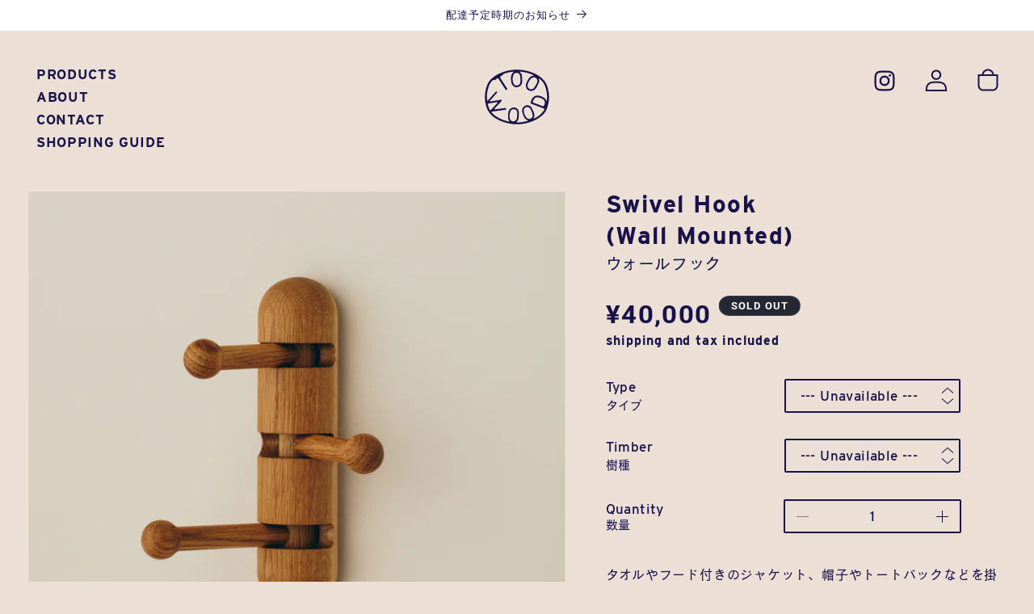

--- FILE ---
content_type: text/html; charset=utf-8
request_url: https://toowoodhouse.com/products/swivel-hook-wall-mounted
body_size: 32837
content:
<!doctype html>
<html class="no-js" lang="ja">
  <head>
    <meta charset="utf-8">
    <meta http-equiv="X-UA-Compatible" content="IE=edge">
    
    <meta name="theme-color" content="">
    <link rel="canonical" href="https://toowoodhouse.com/products/swivel-hook-wall-mounted"><link rel="icon" type="image/png" href="//toowoodhouse.com/cdn/shop/files/favicon.png?crop=center&height=32&v=1698668323&width=32"><link rel="apple-touch-icon" sizes="180x180" href="https://cdn.shopify.com/s/files/1/0839/1140/9937/files/icon.png"><link rel="preconnect" href="https://fonts.shopifycdn.com" crossorigin><title>
      Swivel Hook　(Wall Mounted)
 &ndash; TOO WOOD</title>

    
      <meta name="description" content="タオルやフード付きのジャケット、帽子やトートバックなどを掛けておくのに便利な3連ウォールフックです。縦長なので細いスペースを有効活用でき、取り付け場所の選択肢も広がります。形は2種類、材種は3種類ご用意しました。壁への取付は、木ネジを使用いたします。">
    

    

<meta property="og:site_name" content="TOO WOOD">
<meta property="og:url" content="https://toowoodhouse.com/products/swivel-hook-wall-mounted">
<meta property="og:title" content="Swivel Hook　(Wall Mounted)">
<meta property="og:type" content="product">
<meta property="og:description" content="タオルやフード付きのジャケット、帽子やトートバックなどを掛けておくのに便利な3連ウォールフックです。縦長なので細いスペースを有効活用でき、取り付け場所の選択肢も広がります。形は2種類、材種は3種類ご用意しました。壁への取付は、木ネジを使用いたします。"><meta property="og:image" content="http://toowoodhouse.com/cdn/shop/files/1_SwivelHook.jpg?v=1697974678">
  <meta property="og:image:secure_url" content="https://toowoodhouse.com/cdn/shop/files/1_SwivelHook.jpg?v=1697974678">
  <meta property="og:image:width" content="2400">
  <meta property="og:image:height" content="2400"><meta property="og:price:amount" content="40,000">
  <meta property="og:price:currency" content="JPY"><meta name="twitter:card" content="summary_large_image">
<meta name="twitter:title" content="Swivel Hook　(Wall Mounted)">
<meta name="twitter:description" content="タオルやフード付きのジャケット、帽子やトートバックなどを掛けておくのに便利な3連ウォールフックです。縦長なので細いスペースを有効活用でき、取り付け場所の選択肢も広がります。形は2種類、材種は3種類ご用意しました。壁への取付は、木ネジを使用いたします。">


    <script src="//toowoodhouse.com/cdn/shop/t/37/assets/constants.js?v=58251544750838685771698624649" defer="defer"></script>
    <script src="//toowoodhouse.com/cdn/shop/t/37/assets/pubsub.js?v=158357773527763999511698624649" defer="defer"></script>
    <script src="//toowoodhouse.com/cdn/shop/t/37/assets/global.js?v=54939145903281508041698624649" defer="defer"></script><script src="//toowoodhouse.com/cdn/shop/t/37/assets/animations.js?v=88693664871331136111698624649" defer="defer"></script><script>window.performance && window.performance.mark && window.performance.mark('shopify.content_for_header.start');</script><meta id="shopify-digital-wallet" name="shopify-digital-wallet" content="/83911409937/digital_wallets/dialog">
<link rel="alternate" type="application/json+oembed" href="https://toowoodhouse.com/products/swivel-hook-wall-mounted.oembed">
<script async="async" src="/checkouts/internal/preloads.js?locale=ja-JP"></script>
<script id="shopify-features" type="application/json">{"accessToken":"9dd2928c73e47fefd29188826bfc40f2","betas":["rich-media-storefront-analytics"],"domain":"toowoodhouse.com","predictiveSearch":false,"shopId":83911409937,"locale":"ja"}</script>
<script>var Shopify = Shopify || {};
Shopify.shop = "96b72f-2.myshopify.com";
Shopify.locale = "ja";
Shopify.currency = {"active":"JPY","rate":"1.0"};
Shopify.country = "JP";
Shopify.theme = {"name":"TW-表v2","id":161917829393,"schema_name":"Dawn","schema_version":"11.0.0","theme_store_id":887,"role":"main"};
Shopify.theme.handle = "null";
Shopify.theme.style = {"id":null,"handle":null};
Shopify.cdnHost = "toowoodhouse.com/cdn";
Shopify.routes = Shopify.routes || {};
Shopify.routes.root = "/";</script>
<script type="module">!function(o){(o.Shopify=o.Shopify||{}).modules=!0}(window);</script>
<script>!function(o){function n(){var o=[];function n(){o.push(Array.prototype.slice.apply(arguments))}return n.q=o,n}var t=o.Shopify=o.Shopify||{};t.loadFeatures=n(),t.autoloadFeatures=n()}(window);</script>
<script id="shop-js-analytics" type="application/json">{"pageType":"product"}</script>
<script defer="defer" async type="module" src="//toowoodhouse.com/cdn/shopifycloud/shop-js/modules/v2/client.init-shop-cart-sync_Cun6Ba8E.ja.esm.js"></script>
<script defer="defer" async type="module" src="//toowoodhouse.com/cdn/shopifycloud/shop-js/modules/v2/chunk.common_DGWubyOB.esm.js"></script>
<script type="module">
  await import("//toowoodhouse.com/cdn/shopifycloud/shop-js/modules/v2/client.init-shop-cart-sync_Cun6Ba8E.ja.esm.js");
await import("//toowoodhouse.com/cdn/shopifycloud/shop-js/modules/v2/chunk.common_DGWubyOB.esm.js");

  window.Shopify.SignInWithShop?.initShopCartSync?.({"fedCMEnabled":true,"windoidEnabled":true});

</script>
<script id="__st">var __st={"a":83911409937,"offset":32400,"reqid":"97cf8a79-0743-4fa6-ab36-a189dfacc2a6-1768681296","pageurl":"toowoodhouse.com\/products\/swivel-hook-wall-mounted","u":"4f46b5436867","p":"product","rtyp":"product","rid":8952636834065};</script>
<script>window.ShopifyPaypalV4VisibilityTracking = true;</script>
<script id="captcha-bootstrap">!function(){'use strict';const t='contact',e='account',n='new_comment',o=[[t,t],['blogs',n],['comments',n],[t,'customer']],c=[[e,'customer_login'],[e,'guest_login'],[e,'recover_customer_password'],[e,'create_customer']],r=t=>t.map((([t,e])=>`form[action*='/${t}']:not([data-nocaptcha='true']) input[name='form_type'][value='${e}']`)).join(','),a=t=>()=>t?[...document.querySelectorAll(t)].map((t=>t.form)):[];function s(){const t=[...o],e=r(t);return a(e)}const i='password',u='form_key',d=['recaptcha-v3-token','g-recaptcha-response','h-captcha-response',i],f=()=>{try{return window.sessionStorage}catch{return}},m='__shopify_v',_=t=>t.elements[u];function p(t,e,n=!1){try{const o=window.sessionStorage,c=JSON.parse(o.getItem(e)),{data:r}=function(t){const{data:e,action:n}=t;return t[m]||n?{data:e,action:n}:{data:t,action:n}}(c);for(const[e,n]of Object.entries(r))t.elements[e]&&(t.elements[e].value=n);n&&o.removeItem(e)}catch(o){console.error('form repopulation failed',{error:o})}}const l='form_type',E='cptcha';function T(t){t.dataset[E]=!0}const w=window,h=w.document,L='Shopify',v='ce_forms',y='captcha';let A=!1;((t,e)=>{const n=(g='f06e6c50-85a8-45c8-87d0-21a2b65856fe',I='https://cdn.shopify.com/shopifycloud/storefront-forms-hcaptcha/ce_storefront_forms_captcha_hcaptcha.v1.5.2.iife.js',D={infoText:'hCaptchaによる保護',privacyText:'プライバシー',termsText:'利用規約'},(t,e,n)=>{const o=w[L][v],c=o.bindForm;if(c)return c(t,g,e,D).then(n);var r;o.q.push([[t,g,e,D],n]),r=I,A||(h.body.append(Object.assign(h.createElement('script'),{id:'captcha-provider',async:!0,src:r})),A=!0)});var g,I,D;w[L]=w[L]||{},w[L][v]=w[L][v]||{},w[L][v].q=[],w[L][y]=w[L][y]||{},w[L][y].protect=function(t,e){n(t,void 0,e),T(t)},Object.freeze(w[L][y]),function(t,e,n,w,h,L){const[v,y,A,g]=function(t,e,n){const i=e?o:[],u=t?c:[],d=[...i,...u],f=r(d),m=r(i),_=r(d.filter((([t,e])=>n.includes(e))));return[a(f),a(m),a(_),s()]}(w,h,L),I=t=>{const e=t.target;return e instanceof HTMLFormElement?e:e&&e.form},D=t=>v().includes(t);t.addEventListener('submit',(t=>{const e=I(t);if(!e)return;const n=D(e)&&!e.dataset.hcaptchaBound&&!e.dataset.recaptchaBound,o=_(e),c=g().includes(e)&&(!o||!o.value);(n||c)&&t.preventDefault(),c&&!n&&(function(t){try{if(!f())return;!function(t){const e=f();if(!e)return;const n=_(t);if(!n)return;const o=n.value;o&&e.removeItem(o)}(t);const e=Array.from(Array(32),(()=>Math.random().toString(36)[2])).join('');!function(t,e){_(t)||t.append(Object.assign(document.createElement('input'),{type:'hidden',name:u})),t.elements[u].value=e}(t,e),function(t,e){const n=f();if(!n)return;const o=[...t.querySelectorAll(`input[type='${i}']`)].map((({name:t})=>t)),c=[...d,...o],r={};for(const[a,s]of new FormData(t).entries())c.includes(a)||(r[a]=s);n.setItem(e,JSON.stringify({[m]:1,action:t.action,data:r}))}(t,e)}catch(e){console.error('failed to persist form',e)}}(e),e.submit())}));const S=(t,e)=>{t&&!t.dataset[E]&&(n(t,e.some((e=>e===t))),T(t))};for(const o of['focusin','change'])t.addEventListener(o,(t=>{const e=I(t);D(e)&&S(e,y())}));const B=e.get('form_key'),M=e.get(l),P=B&&M;t.addEventListener('DOMContentLoaded',(()=>{const t=y();if(P)for(const e of t)e.elements[l].value===M&&p(e,B);[...new Set([...A(),...v().filter((t=>'true'===t.dataset.shopifyCaptcha))])].forEach((e=>S(e,t)))}))}(h,new URLSearchParams(w.location.search),n,t,e,['guest_login'])})(!0,!0)}();</script>
<script integrity="sha256-4kQ18oKyAcykRKYeNunJcIwy7WH5gtpwJnB7kiuLZ1E=" data-source-attribution="shopify.loadfeatures" defer="defer" src="//toowoodhouse.com/cdn/shopifycloud/storefront/assets/storefront/load_feature-a0a9edcb.js" crossorigin="anonymous"></script>
<script data-source-attribution="shopify.dynamic_checkout.dynamic.init">var Shopify=Shopify||{};Shopify.PaymentButton=Shopify.PaymentButton||{isStorefrontPortableWallets:!0,init:function(){window.Shopify.PaymentButton.init=function(){};var t=document.createElement("script");t.src="https://toowoodhouse.com/cdn/shopifycloud/portable-wallets/latest/portable-wallets.ja.js",t.type="module",document.head.appendChild(t)}};
</script>
<script data-source-attribution="shopify.dynamic_checkout.buyer_consent">
  function portableWalletsHideBuyerConsent(e){var t=document.getElementById("shopify-buyer-consent"),n=document.getElementById("shopify-subscription-policy-button");t&&n&&(t.classList.add("hidden"),t.setAttribute("aria-hidden","true"),n.removeEventListener("click",e))}function portableWalletsShowBuyerConsent(e){var t=document.getElementById("shopify-buyer-consent"),n=document.getElementById("shopify-subscription-policy-button");t&&n&&(t.classList.remove("hidden"),t.removeAttribute("aria-hidden"),n.addEventListener("click",e))}window.Shopify?.PaymentButton&&(window.Shopify.PaymentButton.hideBuyerConsent=portableWalletsHideBuyerConsent,window.Shopify.PaymentButton.showBuyerConsent=portableWalletsShowBuyerConsent);
</script>
<script data-source-attribution="shopify.dynamic_checkout.cart.bootstrap">document.addEventListener("DOMContentLoaded",(function(){function t(){return document.querySelector("shopify-accelerated-checkout-cart, shopify-accelerated-checkout")}if(t())Shopify.PaymentButton.init();else{new MutationObserver((function(e,n){t()&&(Shopify.PaymentButton.init(),n.disconnect())})).observe(document.body,{childList:!0,subtree:!0})}}));
</script>
<script id="sections-script" data-sections="header" defer="defer" src="//toowoodhouse.com/cdn/shop/t/37/compiled_assets/scripts.js?v=1828"></script>
<script>window.performance && window.performance.mark && window.performance.mark('shopify.content_for_header.end');</script>


    <style data-shopify>
      @font-face {
  font-family: Assistant;
  font-weight: 400;
  font-style: normal;
  font-display: swap;
  src: url("//toowoodhouse.com/cdn/fonts/assistant/assistant_n4.9120912a469cad1cc292572851508ca49d12e768.woff2") format("woff2"),
       url("//toowoodhouse.com/cdn/fonts/assistant/assistant_n4.6e9875ce64e0fefcd3f4446b7ec9036b3ddd2985.woff") format("woff");
}

      @font-face {
  font-family: Assistant;
  font-weight: 700;
  font-style: normal;
  font-display: swap;
  src: url("//toowoodhouse.com/cdn/fonts/assistant/assistant_n7.bf44452348ec8b8efa3aa3068825305886b1c83c.woff2") format("woff2"),
       url("//toowoodhouse.com/cdn/fonts/assistant/assistant_n7.0c887fee83f6b3bda822f1150b912c72da0f7b64.woff") format("woff");
}

      
      
      @font-face {
  font-family: Assistant;
  font-weight: 400;
  font-style: normal;
  font-display: swap;
  src: url("//toowoodhouse.com/cdn/fonts/assistant/assistant_n4.9120912a469cad1cc292572851508ca49d12e768.woff2") format("woff2"),
       url("//toowoodhouse.com/cdn/fonts/assistant/assistant_n4.6e9875ce64e0fefcd3f4446b7ec9036b3ddd2985.woff") format("woff");
}


      
        :root,
        .color-background-1 {
          --color-background: 235,223,214;
        
          --gradient-background: #ebdfd6;
        
        --color-foreground: 25,18,73;
        --color-shadow: 25,18,73;
        --color-button: 25,18,73;
        --color-button-text: 255,255,255;
        --color-secondary-button: 235,223,214;
        --color-secondary-button-text: 25,18,73;
        --color-link: 25,18,73;
        --color-badge-foreground: 25,18,73;
        --color-badge-background: 235,223,214;
        --color-badge-border: 25,18,73;
        --payment-terms-background-color: rgb(235 223 214);
      }
      
        
        .color-background-2 {
          --color-background: 243,243,243;
        
          --gradient-background: #f3f3f3;
        
        --color-foreground: 18,18,18;
        --color-shadow: 18,18,18;
        --color-button: 18,18,18;
        --color-button-text: 243,243,243;
        --color-secondary-button: 243,243,243;
        --color-secondary-button-text: 18,18,18;
        --color-link: 18,18,18;
        --color-badge-foreground: 18,18,18;
        --color-badge-background: 243,243,243;
        --color-badge-border: 18,18,18;
        --payment-terms-background-color: rgb(243 243 243);
      }
      
        
        .color-inverse {
          --color-background: 36,40,51;
        
          --gradient-background: #242833;
        
        --color-foreground: 255,255,255;
        --color-shadow: 18,18,18;
        --color-button: 255,255,255;
        --color-button-text: 0,0,0;
        --color-secondary-button: 36,40,51;
        --color-secondary-button-text: 255,255,255;
        --color-link: 255,255,255;
        --color-badge-foreground: 255,255,255;
        --color-badge-background: 36,40,51;
        --color-badge-border: 255,255,255;
        --payment-terms-background-color: rgb(36 40 51);
      }
      
        
        .color-accent-1 {
          --color-background: 18,18,18;
        
          --gradient-background: #121212;
        
        --color-foreground: 255,255,255;
        --color-shadow: 18,18,18;
        --color-button: 255,255,255;
        --color-button-text: 18,18,18;
        --color-secondary-button: 18,18,18;
        --color-secondary-button-text: 255,255,255;
        --color-link: 255,255,255;
        --color-badge-foreground: 255,255,255;
        --color-badge-background: 18,18,18;
        --color-badge-border: 255,255,255;
        --payment-terms-background-color: rgb(18 18 18);
      }
      
        
        .color-accent-2 {
          --color-background: 51,79,180;
        
          --gradient-background: #334fb4;
        
        --color-foreground: 255,255,255;
        --color-shadow: 18,18,18;
        --color-button: 255,255,255;
        --color-button-text: 51,79,180;
        --color-secondary-button: 51,79,180;
        --color-secondary-button-text: 255,255,255;
        --color-link: 255,255,255;
        --color-badge-foreground: 255,255,255;
        --color-badge-background: 51,79,180;
        --color-badge-border: 255,255,255;
        --payment-terms-background-color: rgb(51 79 180);
      }
      
        
        .color-scheme-5b9fbc5e-2d79-4d9a-bba7-844945502c5c {
          --color-background: 0,0,0;
        
          --gradient-background: rgba(0,0,0,0);
        
        --color-foreground: 25,18,73;
        --color-shadow: 25,18,73;
        --color-button: 25,18,73;
        --color-button-text: 255,255,255;
        --color-secondary-button: 0,0,0;
        --color-secondary-button-text: 25,18,73;
        --color-link: 25,18,73;
        --color-badge-foreground: 25,18,73;
        --color-badge-background: 0,0,0;
        --color-badge-border: 25,18,73;
        --payment-terms-background-color: rgb(0 0 0);
      }
      
        
        .color-scheme-7cd32e34-9291-4064-a6aa-df51dd5733ad {
          --color-background: 255,255,255;
        
          --gradient-background: #ffffff;
        
        --color-foreground: 25,18,73;
        --color-shadow: 25,18,73;
        --color-button: 25,18,73;
        --color-button-text: 255,255,255;
        --color-secondary-button: 255,255,255;
        --color-secondary-button-text: 25,18,73;
        --color-link: 25,18,73;
        --color-badge-foreground: 25,18,73;
        --color-badge-background: 255,255,255;
        --color-badge-border: 25,18,73;
        --payment-terms-background-color: rgb(255 255 255);
      }
      

      body, .color-background-1, .color-background-2, .color-inverse, .color-accent-1, .color-accent-2, .color-scheme-5b9fbc5e-2d79-4d9a-bba7-844945502c5c, .color-scheme-7cd32e34-9291-4064-a6aa-df51dd5733ad {
        color: rgba(var(--color-foreground), 0.75);
        background-color: rgb(var(--color-background));
      }

      :root {
        --font-body-family: Assistant, sans-serif;
        --font-body-style: normal;
        --font-body-weight: 400;
        --font-body-weight-bold: 700;

        --font-heading-family: Assistant, sans-serif;
        --font-heading-style: normal;
        --font-heading-weight: 400;

        --font-body-scale: 1.0;
        --font-heading-scale: 1.0;

        --media-padding: px;
        --media-border-opacity: 0.05;
        --media-border-width: 1px;
        --media-radius: 0px;
        --media-shadow-opacity: 0.0;
        --media-shadow-horizontal-offset: 0px;
        --media-shadow-vertical-offset: 4px;
        --media-shadow-blur-radius: 5px;
        --media-shadow-visible: 0;

        --page-width: 130rem;
        --page-width-margin: 0rem;

        --product-card-image-padding: 0.0rem;
        --product-card-corner-radius: 0.0rem;
        --product-card-text-alignment: left;
        --product-card-border-width: 0.0rem;
        --product-card-border-opacity: 0.1;
        --product-card-shadow-opacity: 0.0;
        --product-card-shadow-visible: 0;
        --product-card-shadow-horizontal-offset: 0.0rem;
        --product-card-shadow-vertical-offset: 0.4rem;
        --product-card-shadow-blur-radius: 0.5rem;

        --collection-card-image-padding: 0.0rem;
        --collection-card-corner-radius: 0.0rem;
        --collection-card-text-alignment: left;
        --collection-card-border-width: 0.0rem;
        --collection-card-border-opacity: 0.1;
        --collection-card-shadow-opacity: 0.0;
        --collection-card-shadow-visible: 0;
        --collection-card-shadow-horizontal-offset: 0.0rem;
        --collection-card-shadow-vertical-offset: 0.4rem;
        --collection-card-shadow-blur-radius: 0.5rem;

        --blog-card-image-padding: 0.0rem;
        --blog-card-corner-radius: 0.0rem;
        --blog-card-text-alignment: left;
        --blog-card-border-width: 0.0rem;
        --blog-card-border-opacity: 0.1;
        --blog-card-shadow-opacity: 0.0;
        --blog-card-shadow-visible: 0;
        --blog-card-shadow-horizontal-offset: 0.0rem;
        --blog-card-shadow-vertical-offset: 0.4rem;
        --blog-card-shadow-blur-radius: 0.5rem;

        --badge-corner-radius: 4.0rem;

        --popup-border-width: 1px;
        --popup-border-opacity: 0.1;
        --popup-corner-radius: 2px;
        --popup-shadow-opacity: 0.05;
        --popup-shadow-horizontal-offset: 0px;
        --popup-shadow-vertical-offset: 4px;
        --popup-shadow-blur-radius: 5px;

        --drawer-border-width: 1px;
        --drawer-border-opacity: 0.1;
        --drawer-shadow-opacity: 0.0;
        --drawer-shadow-horizontal-offset: 0px;
        --drawer-shadow-vertical-offset: 4px;
        --drawer-shadow-blur-radius: 5px;

        --spacing-sections-desktop: 0px;
        --spacing-sections-mobile: 0px;

        --grid-desktop-vertical-spacing: 12px;
        --grid-desktop-horizontal-spacing: 20px;
        --grid-mobile-vertical-spacing: 6px;
        --grid-mobile-horizontal-spacing: 10px;

        --text-boxes-border-opacity: 0.1;
        --text-boxes-border-width: 0px;
        --text-boxes-radius: 0px;
        --text-boxes-shadow-opacity: 0.0;
        --text-boxes-shadow-visible: 0;
        --text-boxes-shadow-horizontal-offset: 0px;
        --text-boxes-shadow-vertical-offset: 4px;
        --text-boxes-shadow-blur-radius: 5px;

        --buttons-radius: 22px;
        --buttons-radius-outset: 23px;
        --buttons-border-width: 1px;
        --buttons-border-opacity: 1.0;
        --buttons-shadow-opacity: 0.0;
        --buttons-shadow-visible: 0;
        --buttons-shadow-horizontal-offset: 0px;
        --buttons-shadow-vertical-offset: 4px;
        --buttons-shadow-blur-radius: 5px;
        --buttons-border-offset: 0.3px;

        --inputs-radius: 0px;
        --inputs-border-width: 1px;
        --inputs-border-opacity: 0.55;
        --inputs-shadow-opacity: 0.0;
        --inputs-shadow-horizontal-offset: 0px;
        --inputs-margin-offset: 0px;
        --inputs-shadow-vertical-offset: 4px;
        --inputs-shadow-blur-radius: 5px;
        --inputs-radius-outset: 0px;

        --variant-pills-radius: 40px;
        --variant-pills-border-width: 1px;
        --variant-pills-border-opacity: 0.55;
        --variant-pills-shadow-opacity: 0.0;
        --variant-pills-shadow-horizontal-offset: 0px;
        --variant-pills-shadow-vertical-offset: 4px;
        --variant-pills-shadow-blur-radius: 5px;
      }

      *,
      *::before,
      *::after {
        box-sizing: inherit;
      }

      html {
        box-sizing: border-box;
        font-size: calc(var(--font-body-scale) * 62.5%);
        height: 100%;
      }

      body {
        display: grid;
        grid-template-rows: auto auto 1fr auto;
        grid-template-columns: 100%;
        min-height: 100%;
        margin: 0;
        font-size: 1.5rem;
        letter-spacing: 0.06rem;
        line-height: calc(1 + 0.8 / var(--font-body-scale));
        font-family: var(--font-body-family);
        font-style: var(--font-body-style);
        font-weight: var(--font-body-weight);
      }

      @media screen and (min-width: 750px) {
        body {
          font-size: 1.6rem;
        }
      }
    </style>

    <link href="//toowoodhouse.com/cdn/shop/t/37/assets/base.css?v=133532408985900589491760433205" rel="stylesheet" type="text/css" media="all" />
<link rel="preload" as="font" href="//toowoodhouse.com/cdn/fonts/assistant/assistant_n4.9120912a469cad1cc292572851508ca49d12e768.woff2" type="font/woff2" crossorigin><link rel="preload" as="font" href="//toowoodhouse.com/cdn/fonts/assistant/assistant_n4.9120912a469cad1cc292572851508ca49d12e768.woff2" type="font/woff2" crossorigin><link
        rel="stylesheet"
        href="//toowoodhouse.com/cdn/shop/t/37/assets/component-predictive-search.css?v=118923337488134913561698624649"
        media="print"
        onload="this.media='all'"
      ><script>
      document.documentElement.className = document.documentElement.className.replace('no-js', 'js');
      if (Shopify.designMode) {
        document.documentElement.classList.add('shopify-design-mode');
      }
    </script>

    <!-- ohs -->
    
    <style>
      .loading, .loading_home {
        display: block;
        width: 100%;
        height: 100%;
        background: #ebdfd6;
        position: fixed;
        top: 0;
        left: 0;
        z-index: 99999;
      }
      /* Opening-Logo */
      .loading_home {
      display: flex;
      justify-content: center;
      align-items: center;
      }
      .bl_opLogo {
        display: none;
      }
      .el_opLogo {
      width: 360px;
      height: auto;
      }
      @media screen and (max-width: 666px) {
        .bl_opLogo {
          margin-top: -10%;
          width: 66%;
        }
        .el_opLogo {
          width:100%;
        }
      }
    </style>
    <script src="https://ajax.googleapis.com/ajax/libs/jquery/3.6.1/jquery.min.js"></script>
    <script>
      if ( navigator.userAgent.indexOf('iPhone') > 0  
      || navigator.userAgent.indexOf('iPod') > 0 
      || (navigator.userAgent.indexOf('Android') > 0 && navigator.userAgent.indexOf('Mobile') > 0) ) {
          document.write('<meta name="viewport" content="width=device-width,initial-scale=1.0,shrink-to-fit=no">');
      } else {
          document.write('<meta name="viewport" content="width=990">');
      }
    </script>
    
      <script>
          // Other Page
          $(window).on('load',function(){
              $(".loading").fadeOut(600);
          });
          $(function(){
              setTimeout('stopload()',3000);
          });
          function stopload(){
              $(".loading").fadeOut(600);
          }
      </script>
    

    <!-- Adobe Fonts -->
    <script>
      (function(d) {
        var config = {
          kitId: 'eui1hen',
          scriptTimeout: 3000,
          async: true
        },
        h=d.documentElement,t=setTimeout(function(){h.className=h.className.replace(/\bwf-loading\b/g,"")+" wf-inactive";},config.scriptTimeout),tk=d.createElement("script"),f=false,s=d.getElementsByTagName("script")[0],a;h.className+=" wf-loading";tk.src='https://use.typekit.net/'+config.kitId+'.js';tk.async=true;tk.onload=tk.onreadystatechange=function(){a=this.readyState;if(f||a&&a!="complete"&&a!="loaded")return;f=true;clearTimeout(t);try{Typekit.load(config)}catch(e){}};s.parentNode.insertBefore(tk,s)
      })(document);
    </script>

    <!-- slick | css -->
    <link rel="stylesheet" type="text/css" href="https://cdn.jsdelivr.net/npm/slick-carousel@1.8.1/slick/slick.css">

     <link href="//toowoodhouse.com/cdn/shop/t/37/assets/tw.css?v=166799812576394385471753837496" rel="stylesheet" type="text/css" media="all" />
    
    <!-- ohs | end -->
  <link href="https://monorail-edge.shopifysvc.com" rel="dns-prefetch">
<script>(function(){if ("sendBeacon" in navigator && "performance" in window) {try {var session_token_from_headers = performance.getEntriesByType('navigation')[0].serverTiming.find(x => x.name == '_s').description;} catch {var session_token_from_headers = undefined;}var session_cookie_matches = document.cookie.match(/_shopify_s=([^;]*)/);var session_token_from_cookie = session_cookie_matches && session_cookie_matches.length === 2 ? session_cookie_matches[1] : "";var session_token = session_token_from_headers || session_token_from_cookie || "";function handle_abandonment_event(e) {var entries = performance.getEntries().filter(function(entry) {return /monorail-edge.shopifysvc.com/.test(entry.name);});if (!window.abandonment_tracked && entries.length === 0) {window.abandonment_tracked = true;var currentMs = Date.now();var navigation_start = performance.timing.navigationStart;var payload = {shop_id: 83911409937,url: window.location.href,navigation_start,duration: currentMs - navigation_start,session_token,page_type: "product"};window.navigator.sendBeacon("https://monorail-edge.shopifysvc.com/v1/produce", JSON.stringify({schema_id: "online_store_buyer_site_abandonment/1.1",payload: payload,metadata: {event_created_at_ms: currentMs,event_sent_at_ms: currentMs}}));}}window.addEventListener('pagehide', handle_abandonment_event);}}());</script>
<script id="web-pixels-manager-setup">(function e(e,d,r,n,o){if(void 0===o&&(o={}),!Boolean(null===(a=null===(i=window.Shopify)||void 0===i?void 0:i.analytics)||void 0===a?void 0:a.replayQueue)){var i,a;window.Shopify=window.Shopify||{};var t=window.Shopify;t.analytics=t.analytics||{};var s=t.analytics;s.replayQueue=[],s.publish=function(e,d,r){return s.replayQueue.push([e,d,r]),!0};try{self.performance.mark("wpm:start")}catch(e){}var l=function(){var e={modern:/Edge?\/(1{2}[4-9]|1[2-9]\d|[2-9]\d{2}|\d{4,})\.\d+(\.\d+|)|Firefox\/(1{2}[4-9]|1[2-9]\d|[2-9]\d{2}|\d{4,})\.\d+(\.\d+|)|Chrom(ium|e)\/(9{2}|\d{3,})\.\d+(\.\d+|)|(Maci|X1{2}).+ Version\/(15\.\d+|(1[6-9]|[2-9]\d|\d{3,})\.\d+)([,.]\d+|)( \(\w+\)|)( Mobile\/\w+|) Safari\/|Chrome.+OPR\/(9{2}|\d{3,})\.\d+\.\d+|(CPU[ +]OS|iPhone[ +]OS|CPU[ +]iPhone|CPU IPhone OS|CPU iPad OS)[ +]+(15[._]\d+|(1[6-9]|[2-9]\d|\d{3,})[._]\d+)([._]\d+|)|Android:?[ /-](13[3-9]|1[4-9]\d|[2-9]\d{2}|\d{4,})(\.\d+|)(\.\d+|)|Android.+Firefox\/(13[5-9]|1[4-9]\d|[2-9]\d{2}|\d{4,})\.\d+(\.\d+|)|Android.+Chrom(ium|e)\/(13[3-9]|1[4-9]\d|[2-9]\d{2}|\d{4,})\.\d+(\.\d+|)|SamsungBrowser\/([2-9]\d|\d{3,})\.\d+/,legacy:/Edge?\/(1[6-9]|[2-9]\d|\d{3,})\.\d+(\.\d+|)|Firefox\/(5[4-9]|[6-9]\d|\d{3,})\.\d+(\.\d+|)|Chrom(ium|e)\/(5[1-9]|[6-9]\d|\d{3,})\.\d+(\.\d+|)([\d.]+$|.*Safari\/(?![\d.]+ Edge\/[\d.]+$))|(Maci|X1{2}).+ Version\/(10\.\d+|(1[1-9]|[2-9]\d|\d{3,})\.\d+)([,.]\d+|)( \(\w+\)|)( Mobile\/\w+|) Safari\/|Chrome.+OPR\/(3[89]|[4-9]\d|\d{3,})\.\d+\.\d+|(CPU[ +]OS|iPhone[ +]OS|CPU[ +]iPhone|CPU IPhone OS|CPU iPad OS)[ +]+(10[._]\d+|(1[1-9]|[2-9]\d|\d{3,})[._]\d+)([._]\d+|)|Android:?[ /-](13[3-9]|1[4-9]\d|[2-9]\d{2}|\d{4,})(\.\d+|)(\.\d+|)|Mobile Safari.+OPR\/([89]\d|\d{3,})\.\d+\.\d+|Android.+Firefox\/(13[5-9]|1[4-9]\d|[2-9]\d{2}|\d{4,})\.\d+(\.\d+|)|Android.+Chrom(ium|e)\/(13[3-9]|1[4-9]\d|[2-9]\d{2}|\d{4,})\.\d+(\.\d+|)|Android.+(UC? ?Browser|UCWEB|U3)[ /]?(15\.([5-9]|\d{2,})|(1[6-9]|[2-9]\d|\d{3,})\.\d+)\.\d+|SamsungBrowser\/(5\.\d+|([6-9]|\d{2,})\.\d+)|Android.+MQ{2}Browser\/(14(\.(9|\d{2,})|)|(1[5-9]|[2-9]\d|\d{3,})(\.\d+|))(\.\d+|)|K[Aa][Ii]OS\/(3\.\d+|([4-9]|\d{2,})\.\d+)(\.\d+|)/},d=e.modern,r=e.legacy,n=navigator.userAgent;return n.match(d)?"modern":n.match(r)?"legacy":"unknown"}(),u="modern"===l?"modern":"legacy",c=(null!=n?n:{modern:"",legacy:""})[u],f=function(e){return[e.baseUrl,"/wpm","/b",e.hashVersion,"modern"===e.buildTarget?"m":"l",".js"].join("")}({baseUrl:d,hashVersion:r,buildTarget:u}),m=function(e){var d=e.version,r=e.bundleTarget,n=e.surface,o=e.pageUrl,i=e.monorailEndpoint;return{emit:function(e){var a=e.status,t=e.errorMsg,s=(new Date).getTime(),l=JSON.stringify({metadata:{event_sent_at_ms:s},events:[{schema_id:"web_pixels_manager_load/3.1",payload:{version:d,bundle_target:r,page_url:o,status:a,surface:n,error_msg:t},metadata:{event_created_at_ms:s}}]});if(!i)return console&&console.warn&&console.warn("[Web Pixels Manager] No Monorail endpoint provided, skipping logging."),!1;try{return self.navigator.sendBeacon.bind(self.navigator)(i,l)}catch(e){}var u=new XMLHttpRequest;try{return u.open("POST",i,!0),u.setRequestHeader("Content-Type","text/plain"),u.send(l),!0}catch(e){return console&&console.warn&&console.warn("[Web Pixels Manager] Got an unhandled error while logging to Monorail."),!1}}}}({version:r,bundleTarget:l,surface:e.surface,pageUrl:self.location.href,monorailEndpoint:e.monorailEndpoint});try{o.browserTarget=l,function(e){var d=e.src,r=e.async,n=void 0===r||r,o=e.onload,i=e.onerror,a=e.sri,t=e.scriptDataAttributes,s=void 0===t?{}:t,l=document.createElement("script"),u=document.querySelector("head"),c=document.querySelector("body");if(l.async=n,l.src=d,a&&(l.integrity=a,l.crossOrigin="anonymous"),s)for(var f in s)if(Object.prototype.hasOwnProperty.call(s,f))try{l.dataset[f]=s[f]}catch(e){}if(o&&l.addEventListener("load",o),i&&l.addEventListener("error",i),u)u.appendChild(l);else{if(!c)throw new Error("Did not find a head or body element to append the script");c.appendChild(l)}}({src:f,async:!0,onload:function(){if(!function(){var e,d;return Boolean(null===(d=null===(e=window.Shopify)||void 0===e?void 0:e.analytics)||void 0===d?void 0:d.initialized)}()){var d=window.webPixelsManager.init(e)||void 0;if(d){var r=window.Shopify.analytics;r.replayQueue.forEach((function(e){var r=e[0],n=e[1],o=e[2];d.publishCustomEvent(r,n,o)})),r.replayQueue=[],r.publish=d.publishCustomEvent,r.visitor=d.visitor,r.initialized=!0}}},onerror:function(){return m.emit({status:"failed",errorMsg:"".concat(f," has failed to load")})},sri:function(e){var d=/^sha384-[A-Za-z0-9+/=]+$/;return"string"==typeof e&&d.test(e)}(c)?c:"",scriptDataAttributes:o}),m.emit({status:"loading"})}catch(e){m.emit({status:"failed",errorMsg:(null==e?void 0:e.message)||"Unknown error"})}}})({shopId: 83911409937,storefrontBaseUrl: "https://toowoodhouse.com",extensionsBaseUrl: "https://extensions.shopifycdn.com/cdn/shopifycloud/web-pixels-manager",monorailEndpoint: "https://monorail-edge.shopifysvc.com/unstable/produce_batch",surface: "storefront-renderer",enabledBetaFlags: ["2dca8a86"],webPixelsConfigList: [{"id":"shopify-app-pixel","configuration":"{}","eventPayloadVersion":"v1","runtimeContext":"STRICT","scriptVersion":"0450","apiClientId":"shopify-pixel","type":"APP","privacyPurposes":["ANALYTICS","MARKETING"]},{"id":"shopify-custom-pixel","eventPayloadVersion":"v1","runtimeContext":"LAX","scriptVersion":"0450","apiClientId":"shopify-pixel","type":"CUSTOM","privacyPurposes":["ANALYTICS","MARKETING"]}],isMerchantRequest: false,initData: {"shop":{"name":"TOO WOOD","paymentSettings":{"currencyCode":"JPY"},"myshopifyDomain":"96b72f-2.myshopify.com","countryCode":"JP","storefrontUrl":"https:\/\/toowoodhouse.com"},"customer":null,"cart":null,"checkout":null,"productVariants":[{"price":{"amount":40000.0,"currencyCode":"JPY"},"product":{"title":"Swivel Hook　(Wall Mounted)","vendor":"TOO WOOD","id":"8952636834065","untranslatedTitle":"Swivel Hook　(Wall Mounted)","url":"\/products\/swivel-hook-wall-mounted","type":""},"id":"47447011000593","image":{"src":"\/\/toowoodhouse.com\/cdn\/shop\/files\/5_SwivelHook_O_R.jpg?v=1697974678"},"sku":"","title":"Rounded corner \/ Oak","untranslatedTitle":"Rounded corner \/ Oak"},{"price":{"amount":40000.0,"currencyCode":"JPY"},"product":{"title":"Swivel Hook　(Wall Mounted)","vendor":"TOO WOOD","id":"8952636834065","untranslatedTitle":"Swivel Hook　(Wall Mounted)","url":"\/products\/swivel-hook-wall-mounted","type":""},"id":"47447011033361","image":{"src":"\/\/toowoodhouse.com\/cdn\/shop\/files\/6_SwivelHook_W_R.jpg?v=1697974678"},"sku":"","title":"Rounded corner \/ Walnut","untranslatedTitle":"Rounded corner \/ Walnut"},{"price":{"amount":40000.0,"currencyCode":"JPY"},"product":{"title":"Swivel Hook　(Wall Mounted)","vendor":"TOO WOOD","id":"8952636834065","untranslatedTitle":"Swivel Hook　(Wall Mounted)","url":"\/products\/swivel-hook-wall-mounted","type":""},"id":"47447011066129","image":{"src":"\/\/toowoodhouse.com\/cdn\/shop\/files\/7_SwivelHook_B_R.jpg?v=1697974678"},"sku":"","title":"Rounded corner \/ Black Cherry","untranslatedTitle":"Rounded corner \/ Black Cherry"},{"price":{"amount":40000.0,"currencyCode":"JPY"},"product":{"title":"Swivel Hook　(Wall Mounted)","vendor":"TOO WOOD","id":"8952636834065","untranslatedTitle":"Swivel Hook　(Wall Mounted)","url":"\/products\/swivel-hook-wall-mounted","type":""},"id":"47447011098897","image":{"src":"\/\/toowoodhouse.com\/cdn\/shop\/files\/2_SwivelHook_O_S.jpg?v=1697974678"},"sku":"","title":"Square corner \/ Oak","untranslatedTitle":"Square corner \/ Oak"},{"price":{"amount":40000.0,"currencyCode":"JPY"},"product":{"title":"Swivel Hook　(Wall Mounted)","vendor":"TOO WOOD","id":"8952636834065","untranslatedTitle":"Swivel Hook　(Wall Mounted)","url":"\/products\/swivel-hook-wall-mounted","type":""},"id":"47447011131665","image":{"src":"\/\/toowoodhouse.com\/cdn\/shop\/files\/3_SwivelHook_W_S.jpg?v=1697974678"},"sku":"","title":"Square corner \/ Walnut","untranslatedTitle":"Square corner \/ Walnut"},{"price":{"amount":40000.0,"currencyCode":"JPY"},"product":{"title":"Swivel Hook　(Wall Mounted)","vendor":"TOO WOOD","id":"8952636834065","untranslatedTitle":"Swivel Hook　(Wall Mounted)","url":"\/products\/swivel-hook-wall-mounted","type":""},"id":"47447011164433","image":{"src":"\/\/toowoodhouse.com\/cdn\/shop\/files\/4_SwivelHook_B_S.jpg?v=1697974678"},"sku":"","title":"Square corner \/ Black Cherry","untranslatedTitle":"Square corner \/ Black Cherry"}],"purchasingCompany":null},},"https://toowoodhouse.com/cdn","fcfee988w5aeb613cpc8e4bc33m6693e112",{"modern":"","legacy":""},{"shopId":"83911409937","storefrontBaseUrl":"https:\/\/toowoodhouse.com","extensionBaseUrl":"https:\/\/extensions.shopifycdn.com\/cdn\/shopifycloud\/web-pixels-manager","surface":"storefront-renderer","enabledBetaFlags":"[\"2dca8a86\"]","isMerchantRequest":"false","hashVersion":"fcfee988w5aeb613cpc8e4bc33m6693e112","publish":"custom","events":"[[\"page_viewed\",{}],[\"product_viewed\",{\"productVariant\":{\"price\":{\"amount\":40000.0,\"currencyCode\":\"JPY\"},\"product\":{\"title\":\"Swivel Hook　(Wall Mounted)\",\"vendor\":\"TOO WOOD\",\"id\":\"8952636834065\",\"untranslatedTitle\":\"Swivel Hook　(Wall Mounted)\",\"url\":\"\/products\/swivel-hook-wall-mounted\",\"type\":\"\"},\"id\":\"47447011000593\",\"image\":{\"src\":\"\/\/toowoodhouse.com\/cdn\/shop\/files\/5_SwivelHook_O_R.jpg?v=1697974678\"},\"sku\":\"\",\"title\":\"Rounded corner \/ Oak\",\"untranslatedTitle\":\"Rounded corner \/ Oak\"}}]]"});</script><script>
  window.ShopifyAnalytics = window.ShopifyAnalytics || {};
  window.ShopifyAnalytics.meta = window.ShopifyAnalytics.meta || {};
  window.ShopifyAnalytics.meta.currency = 'JPY';
  var meta = {"product":{"id":8952636834065,"gid":"gid:\/\/shopify\/Product\/8952636834065","vendor":"TOO WOOD","type":"","handle":"swivel-hook-wall-mounted","variants":[{"id":47447011000593,"price":4000000,"name":"Swivel Hook　(Wall Mounted) - Rounded corner \/ Oak","public_title":"Rounded corner \/ Oak","sku":""},{"id":47447011033361,"price":4000000,"name":"Swivel Hook　(Wall Mounted) - Rounded corner \/ Walnut","public_title":"Rounded corner \/ Walnut","sku":""},{"id":47447011066129,"price":4000000,"name":"Swivel Hook　(Wall Mounted) - Rounded corner \/ Black Cherry","public_title":"Rounded corner \/ Black Cherry","sku":""},{"id":47447011098897,"price":4000000,"name":"Swivel Hook　(Wall Mounted) - Square corner \/ Oak","public_title":"Square corner \/ Oak","sku":""},{"id":47447011131665,"price":4000000,"name":"Swivel Hook　(Wall Mounted) - Square corner \/ Walnut","public_title":"Square corner \/ Walnut","sku":""},{"id":47447011164433,"price":4000000,"name":"Swivel Hook　(Wall Mounted) - Square corner \/ Black Cherry","public_title":"Square corner \/ Black Cherry","sku":""}],"remote":false},"page":{"pageType":"product","resourceType":"product","resourceId":8952636834065,"requestId":"97cf8a79-0743-4fa6-ab36-a189dfacc2a6-1768681296"}};
  for (var attr in meta) {
    window.ShopifyAnalytics.meta[attr] = meta[attr];
  }
</script>
<script class="analytics">
  (function () {
    var customDocumentWrite = function(content) {
      var jquery = null;

      if (window.jQuery) {
        jquery = window.jQuery;
      } else if (window.Checkout && window.Checkout.$) {
        jquery = window.Checkout.$;
      }

      if (jquery) {
        jquery('body').append(content);
      }
    };

    var hasLoggedConversion = function(token) {
      if (token) {
        return document.cookie.indexOf('loggedConversion=' + token) !== -1;
      }
      return false;
    }

    var setCookieIfConversion = function(token) {
      if (token) {
        var twoMonthsFromNow = new Date(Date.now());
        twoMonthsFromNow.setMonth(twoMonthsFromNow.getMonth() + 2);

        document.cookie = 'loggedConversion=' + token + '; expires=' + twoMonthsFromNow;
      }
    }

    var trekkie = window.ShopifyAnalytics.lib = window.trekkie = window.trekkie || [];
    if (trekkie.integrations) {
      return;
    }
    trekkie.methods = [
      'identify',
      'page',
      'ready',
      'track',
      'trackForm',
      'trackLink'
    ];
    trekkie.factory = function(method) {
      return function() {
        var args = Array.prototype.slice.call(arguments);
        args.unshift(method);
        trekkie.push(args);
        return trekkie;
      };
    };
    for (var i = 0; i < trekkie.methods.length; i++) {
      var key = trekkie.methods[i];
      trekkie[key] = trekkie.factory(key);
    }
    trekkie.load = function(config) {
      trekkie.config = config || {};
      trekkie.config.initialDocumentCookie = document.cookie;
      var first = document.getElementsByTagName('script')[0];
      var script = document.createElement('script');
      script.type = 'text/javascript';
      script.onerror = function(e) {
        var scriptFallback = document.createElement('script');
        scriptFallback.type = 'text/javascript';
        scriptFallback.onerror = function(error) {
                var Monorail = {
      produce: function produce(monorailDomain, schemaId, payload) {
        var currentMs = new Date().getTime();
        var event = {
          schema_id: schemaId,
          payload: payload,
          metadata: {
            event_created_at_ms: currentMs,
            event_sent_at_ms: currentMs
          }
        };
        return Monorail.sendRequest("https://" + monorailDomain + "/v1/produce", JSON.stringify(event));
      },
      sendRequest: function sendRequest(endpointUrl, payload) {
        // Try the sendBeacon API
        if (window && window.navigator && typeof window.navigator.sendBeacon === 'function' && typeof window.Blob === 'function' && !Monorail.isIos12()) {
          var blobData = new window.Blob([payload], {
            type: 'text/plain'
          });

          if (window.navigator.sendBeacon(endpointUrl, blobData)) {
            return true;
          } // sendBeacon was not successful

        } // XHR beacon

        var xhr = new XMLHttpRequest();

        try {
          xhr.open('POST', endpointUrl);
          xhr.setRequestHeader('Content-Type', 'text/plain');
          xhr.send(payload);
        } catch (e) {
          console.log(e);
        }

        return false;
      },
      isIos12: function isIos12() {
        return window.navigator.userAgent.lastIndexOf('iPhone; CPU iPhone OS 12_') !== -1 || window.navigator.userAgent.lastIndexOf('iPad; CPU OS 12_') !== -1;
      }
    };
    Monorail.produce('monorail-edge.shopifysvc.com',
      'trekkie_storefront_load_errors/1.1',
      {shop_id: 83911409937,
      theme_id: 161917829393,
      app_name: "storefront",
      context_url: window.location.href,
      source_url: "//toowoodhouse.com/cdn/s/trekkie.storefront.cd680fe47e6c39ca5d5df5f0a32d569bc48c0f27.min.js"});

        };
        scriptFallback.async = true;
        scriptFallback.src = '//toowoodhouse.com/cdn/s/trekkie.storefront.cd680fe47e6c39ca5d5df5f0a32d569bc48c0f27.min.js';
        first.parentNode.insertBefore(scriptFallback, first);
      };
      script.async = true;
      script.src = '//toowoodhouse.com/cdn/s/trekkie.storefront.cd680fe47e6c39ca5d5df5f0a32d569bc48c0f27.min.js';
      first.parentNode.insertBefore(script, first);
    };
    trekkie.load(
      {"Trekkie":{"appName":"storefront","development":false,"defaultAttributes":{"shopId":83911409937,"isMerchantRequest":null,"themeId":161917829393,"themeCityHash":"1038929082192221173","contentLanguage":"ja","currency":"JPY","eventMetadataId":"9cc5f37e-a5d1-4d14-bd09-b28f2de670fb"},"isServerSideCookieWritingEnabled":true,"monorailRegion":"shop_domain","enabledBetaFlags":["65f19447"]},"Session Attribution":{},"S2S":{"facebookCapiEnabled":false,"source":"trekkie-storefront-renderer","apiClientId":580111}}
    );

    var loaded = false;
    trekkie.ready(function() {
      if (loaded) return;
      loaded = true;

      window.ShopifyAnalytics.lib = window.trekkie;

      var originalDocumentWrite = document.write;
      document.write = customDocumentWrite;
      try { window.ShopifyAnalytics.merchantGoogleAnalytics.call(this); } catch(error) {};
      document.write = originalDocumentWrite;

      window.ShopifyAnalytics.lib.page(null,{"pageType":"product","resourceType":"product","resourceId":8952636834065,"requestId":"97cf8a79-0743-4fa6-ab36-a189dfacc2a6-1768681296","shopifyEmitted":true});

      var match = window.location.pathname.match(/checkouts\/(.+)\/(thank_you|post_purchase)/)
      var token = match? match[1]: undefined;
      if (!hasLoggedConversion(token)) {
        setCookieIfConversion(token);
        window.ShopifyAnalytics.lib.track("Viewed Product",{"currency":"JPY","variantId":47447011000593,"productId":8952636834065,"productGid":"gid:\/\/shopify\/Product\/8952636834065","name":"Swivel Hook　(Wall Mounted) - Rounded corner \/ Oak","price":"40000","sku":"","brand":"TOO WOOD","variant":"Rounded corner \/ Oak","category":"","nonInteraction":true,"remote":false},undefined,undefined,{"shopifyEmitted":true});
      window.ShopifyAnalytics.lib.track("monorail:\/\/trekkie_storefront_viewed_product\/1.1",{"currency":"JPY","variantId":47447011000593,"productId":8952636834065,"productGid":"gid:\/\/shopify\/Product\/8952636834065","name":"Swivel Hook　(Wall Mounted) - Rounded corner \/ Oak","price":"40000","sku":"","brand":"TOO WOOD","variant":"Rounded corner \/ Oak","category":"","nonInteraction":true,"remote":false,"referer":"https:\/\/toowoodhouse.com\/products\/swivel-hook-wall-mounted"});
      }
    });


        var eventsListenerScript = document.createElement('script');
        eventsListenerScript.async = true;
        eventsListenerScript.src = "//toowoodhouse.com/cdn/shopifycloud/storefront/assets/shop_events_listener-3da45d37.js";
        document.getElementsByTagName('head')[0].appendChild(eventsListenerScript);

})();</script>
<script
  defer
  src="https://toowoodhouse.com/cdn/shopifycloud/perf-kit/shopify-perf-kit-3.0.4.min.js"
  data-application="storefront-renderer"
  data-shop-id="83911409937"
  data-render-region="gcp-us-central1"
  data-page-type="product"
  data-theme-instance-id="161917829393"
  data-theme-name="Dawn"
  data-theme-version="11.0.0"
  data-monorail-region="shop_domain"
  data-resource-timing-sampling-rate="10"
  data-shs="true"
  data-shs-beacon="true"
  data-shs-export-with-fetch="true"
  data-shs-logs-sample-rate="1"
  data-shs-beacon-endpoint="https://toowoodhouse.com/api/collect"
></script>
</head>

  <body class="gradient ">
    <a class="skip-to-content-link button visually-hidden" href="#MainContent">
      コンテンツに進む
    </a>

    <!-- ohs -->
    
    <div class="loading">&nbsp;</div>
    
    <!-- ohs | end --><!-- BEGIN sections: header-group -->
<div id="shopify-section-sections--21392910680337__announcement-bar" class="shopify-section shopify-section-group-header-group announcement-bar-section"><link href="//toowoodhouse.com/cdn/shop/t/37/assets/component-slideshow.css?v=107725913939919748051698624649" rel="stylesheet" type="text/css" media="all" />
<link href="//toowoodhouse.com/cdn/shop/t/37/assets/component-slider.css?v=65515067291770667331698624649" rel="stylesheet" type="text/css" media="all" />


<div
  class="utility-bar color-scheme-7cd32e34-9291-4064-a6aa-df51dd5733ad gradient"
  
>
  <div class="page-width utility-bar__grid"><div
        class="announcement-bar"
        role="region"
        aria-label="告知"
        
      ><a
              href="/pages/notice-regarding-estimated-delivery-period"
              class="announcement-bar__link link link--text focus-inset animate-arrow"
            ><p class="announcement-bar__message h5">
            <span>配達予定時期のお知らせ</span><svg
  viewBox="0 0 14 10"
  fill="none"
  aria-hidden="true"
  focusable="false"
  class="icon icon-arrow"
  xmlns="http://www.w3.org/2000/svg"
>
  <path fill-rule="evenodd" clip-rule="evenodd" d="M8.537.808a.5.5 0 01.817-.162l4 4a.5.5 0 010 .708l-4 4a.5.5 0 11-.708-.708L11.793 5.5H1a.5.5 0 010-1h10.793L8.646 1.354a.5.5 0 01-.109-.546z" fill="currentColor">
</svg>

</p></a></div><div class="localization-wrapper">
</div>
  </div>
</div>


</div><div id="shopify-section-sections--21392910680337__header" class="shopify-section shopify-section-group-header-group section-header"><link rel="stylesheet" href="//toowoodhouse.com/cdn/shop/t/37/assets/component-list-menu.css?v=151968516119678728991698624649" media="print" onload="this.media='all'">
<link rel="stylesheet" href="//toowoodhouse.com/cdn/shop/t/37/assets/component-search.css?v=130382253973794904871698624649" media="print" onload="this.media='all'">
<link rel="stylesheet" href="//toowoodhouse.com/cdn/shop/t/37/assets/component-menu-drawer.css?v=31331429079022630271698624649" media="print" onload="this.media='all'">
<link rel="stylesheet" href="//toowoodhouse.com/cdn/shop/t/37/assets/component-cart-notification.css?v=62408614026211015191698624649" media="print" onload="this.media='all'">
<link rel="stylesheet" href="//toowoodhouse.com/cdn/shop/t/37/assets/component-cart-items.css?v=19833460857010395321698667302" media="print" onload="this.media='all'"><link rel="stylesheet" href="//toowoodhouse.com/cdn/shop/t/37/assets/component-price.css?v=64640770782538976491698652608" media="print" onload="this.media='all'">
  <link rel="stylesheet" href="//toowoodhouse.com/cdn/shop/t/37/assets/component-loading-overlay.css?v=58800470094666109841698624649" media="print" onload="this.media='all'"><noscript><link href="//toowoodhouse.com/cdn/shop/t/37/assets/component-list-menu.css?v=151968516119678728991698624649" rel="stylesheet" type="text/css" media="all" /></noscript>
<noscript><link href="//toowoodhouse.com/cdn/shop/t/37/assets/component-search.css?v=130382253973794904871698624649" rel="stylesheet" type="text/css" media="all" /></noscript>
<noscript><link href="//toowoodhouse.com/cdn/shop/t/37/assets/component-menu-drawer.css?v=31331429079022630271698624649" rel="stylesheet" type="text/css" media="all" /></noscript>
<noscript><link href="//toowoodhouse.com/cdn/shop/t/37/assets/component-cart-notification.css?v=62408614026211015191698624649" rel="stylesheet" type="text/css" media="all" /></noscript>
<noscript><link href="//toowoodhouse.com/cdn/shop/t/37/assets/component-cart-items.css?v=19833460857010395321698667302" rel="stylesheet" type="text/css" media="all" /></noscript>

<style>
  header-drawer {
    justify-self: start;
    margin-left: -1.2rem;
  }@media screen and (min-width: 990px) {
      header-drawer {
        display: none;
      }
    }.menu-drawer-container {
    display: flex;
  }

  .list-menu {
    list-style: none;
    padding: 0;
    margin: 0;
  }

  .list-menu--inline {
    display: inline-flex;
    flex-wrap: wrap;
  }

  summary.list-menu__item {
    padding-right: 2.7rem;
  }

  .list-menu__item {
    display: flex;
    align-items: center;
    line-height: calc(1 + 0.3 / var(--font-body-scale));
  }

  .list-menu__item--link {
    text-decoration: none;
    padding-bottom: 1rem;
    padding-top: 1rem;
    line-height: calc(1 + 0.8 / var(--font-body-scale));
  }

  @media screen and (min-width: 750px) {
    .list-menu__item--link {
      padding-bottom: 0.5rem;
      padding-top: 0.5rem;
    }
  }
</style><style data-shopify>.header {
    /* padding: 18px 3rem 18px 3rem; */
    padding: 40px 4.5rem 23px;
  }

  .section-header {
    position: sticky; /* This is for fixing a Safari z-index issue. PR #2147 */
    margin-bottom: 0px;
  }

  @media screen and (min-width: 750px) {
    .section-header {
      margin-bottom: 0px;
    }
  }

  @media screen and (min-width: 990px) {
    .header {
      /* padding-top: 36px;
      padding-bottom: 36px; */
      padding-top: 40px;
      padding-bottom: 23px;
    }
  }

  @media screen and (max-width: 666px) {
	.header {
      padding: 2rem;
    }
}</style><script src="//toowoodhouse.com/cdn/shop/t/37/assets/details-disclosure.js?v=13653116266235556501698624649" defer="defer"></script>
<script src="//toowoodhouse.com/cdn/shop/t/37/assets/details-modal.js?v=25581673532751508451698624649" defer="defer"></script>
<script src="//toowoodhouse.com/cdn/shop/t/37/assets/cart-notification.js?v=133508293167896966491698624649" defer="defer"></script>
<script src="//toowoodhouse.com/cdn/shop/t/37/assets/search-form.js?v=133129549252120666541698624649" defer="defer"></script><svg xmlns="http://www.w3.org/2000/svg" class="hidden">
  <!-- <symbol id="icon-search" viewbox="0 0 18 19" fill="none">
    <path fill-rule="evenodd" clip-rule="evenodd" d="M11.03 11.68A5.784 5.784 0 112.85 3.5a5.784 5.784 0 018.18 8.18zm.26 1.12a6.78 6.78 0 11.72-.7l5.4 5.4a.5.5 0 11-.71.7l-5.41-5.4z" fill="currentColor"/>
  </symbol> -->
  <!-- ohs -->
  <symbol id="icon-search" viewbox="0 0 28 28" fill="none">
    <style type="text/css">
      .st0{fill:#191249;}
      .st1{fill:none;}
    </style>
    <g>
    	<g>
    		<path class="st0" d="M11.295,21.507c-5.709,0-10.354-4.645-10.354-10.353c0-5.709,4.645-10.354,10.354-10.354
    			c5.708,0,10.353,4.645,10.353,10.354C21.648,16.863,17.004,21.507,11.295,21.507z M11.295,2.801c-4.606,0-8.354,3.748-8.354,8.354
    			s3.748,8.353,8.354,8.353s8.353-3.747,8.353-8.353S15.901,2.801,11.295,2.801z"/>
    			<rect x="21.056" y="16.123" transform="matrix(0.7071 -0.7071 0.7071 0.7071 -9.236 22.0992)" class="st0" width="2" height="12.149"/>
    	</g>
    	<rect class="st1" width="28" height="28"/>
    </g>  
  </symbol>

  <symbol id="icon-reset" class="icon icon-close"  fill="none" viewBox="0 0 18 18" stroke="currentColor">
    <circle r="8.5" cy="9" cx="9" stroke-opacity="0.2"/>
    <path d="M6.82972 6.82915L1.17193 1.17097" stroke-linecap="round" stroke-linejoin="round" transform="translate(5 5)"/>
    <path d="M1.22896 6.88502L6.77288 1.11523" stroke-linecap="round" stroke-linejoin="round" transform="translate(5 5)"/>
  </symbol>

  <symbol id="icon-close" class="icon icon-close" fill="none" viewBox="0 0 18 17">
    <path d="M.865 15.978a.5.5 0 00.707.707l7.433-7.431 7.579 7.282a.501.501 0 00.846-.37.5.5 0 00-.153-.351L9.712 8.546l7.417-7.416a.5.5 0 10-.707-.708L8.991 7.853 1.413.573a.5.5 0 10-.693.72l7.563 7.268-7.418 7.417z" fill="currentColor">
  </symbol>
</svg><sticky-header data-sticky-type="always" class="header-wrapper color-background-1 gradient"><header class="header header--middle-center header--mobile-center page-width header--has-menu header--has-account ">

<nav class="ly_btn_menu">
  <button class="un_btn_menu"></button>
</nav>
<nav class="ly_gNav_sm">
  <ul class="bl_gNav_sm"><li><a
            id="HeaderDrawer-products"
            href="/collections/all"
            class="menu-drawer__menu-item list-menu__item link link--text focus-inset"
            
          >
            PRODUCTS
          </a></li><li><a
            id="HeaderDrawer-about"
            href="/pages/about"
            class="menu-drawer__menu-item list-menu__item link link--text focus-inset"
            
          >
            ABOUT
          </a></li><li><a
            id="HeaderDrawer-contact"
            href="/pages/contact"
            class="menu-drawer__menu-item list-menu__item link link--text focus-inset"
            
          >
            CONTACT
          </a></li><li><a
            id="HeaderDrawer-shopping-guide"
            href="/pages/shopping-guide"
            class="menu-drawer__menu-item list-menu__item link link--text focus-inset"
            
          >
            SHOPPING GUIDE
          </a></li><li><a
            id="HeaderDrawer-instagram"
            href="https://www.instagram.com/toowoodhouse"
            class="menu-drawer__menu-item list-menu__item link link--text focus-inset"
            
          >
            INSTAGRAM
          </a></li></ul>
      <a href="/" class="el_gNav_sm_logo">
                
                <img src="//toowoodhouse.com/cdn/shop/files/logo_tw.svg?v=1697855718&amp;width=600" alt="TOO WOOD" srcset="//toowoodhouse.com/cdn/shop/files/logo_tw.svg?v=1697855718&amp;width=80 80w, //toowoodhouse.com/cdn/shop/files/logo_tw.svg?v=1697855718&amp;width=120 120w, //toowoodhouse.com/cdn/shop/files/logo_tw.svg?v=1697855718&amp;width=160 160w" width="80" height="68.0" loading="eager" sizes="(max-width: 160px) 50vw, 80px">
</a>
</nav>




<nav class="header__inline-menu">
  <ul class="list-menu list-menu--inline" role="list"><li><a
            id="HeaderMenu-products"
            href="/collections/all"
            class="header__menu-item list-menu__item link link--text focus-inset"
            
          >
            <span
            >PRODUCTS</span>
          </a></li><li><a
            id="HeaderMenu-about"
            href="/pages/about"
            class="header__menu-item list-menu__item link link--text focus-inset"
            
          >
            <span
            >ABOUT</span>
          </a></li><li><a
            id="HeaderMenu-contact"
            href="/pages/contact"
            class="header__menu-item list-menu__item link link--text focus-inset"
            
          >
            <span
            >CONTACT</span>
          </a></li><li><a
            id="HeaderMenu-shopping-guide"
            href="/pages/shopping-guide"
            class="header__menu-item list-menu__item link link--text focus-inset"
            
          >
            <span
            >SHOPPING GUIDE</span>
          </a></li><li><a
            id="HeaderMenu-instagram"
            href="https://www.instagram.com/toowoodhouse"
            class="header__menu-item list-menu__item link link--text focus-inset"
            
          >
            <span
            >INSTAGRAM</span>
          </a></li></ul>
</nav>

<a href="/" class="header__heading-link link link--text focus-inset"><div class="header__heading-logo-wrapper">
                
                <img src="//toowoodhouse.com/cdn/shop/files/logo_tw.svg?v=1697855718&amp;width=600" alt="TOO WOOD" srcset="//toowoodhouse.com/cdn/shop/files/logo_tw.svg?v=1697855718&amp;width=80 80w, //toowoodhouse.com/cdn/shop/files/logo_tw.svg?v=1697855718&amp;width=120 120w, //toowoodhouse.com/cdn/shop/files/logo_tw.svg?v=1697855718&amp;width=160 160w" width="80" height="68.0" loading="eager" class="header__heading-logo" sizes="(min-width: 750px) 80px, 50vw">
              </div></a><div class="header__icons">
      <div class="desktop-localization-wrapper">
</div>

      <!-- ohs -->
      <a href="https://www.instagram.com/toowoodhouse" class="header__icon header__icon--ig link focus-inset sm_dn"  target="_blank" rel="noopener noreferrer">
        <svg version="1.1" xmlns="http://www.w3.org/2000/svg" xmlns:xlink="http://www.w3.org/1999/xlink" x="0px" y="0px" width="28px" height="28px" viewBox="0 0 28 28" style="enable-background:new 0 0 28 28;" xml:space="preserve">
        <style type="text/css">
        	.st0{fill:#191249;}
        	.st1{fill:none;}
        </style>
        <g>
        	<g>
        		<path class="st0" d="M14,3.819c3.316,0,3.709,0.013,5.018,0.072c1.211,0.055,1.868,0.258,2.306,0.428
        			c0.58,0.225,0.993,0.494,1.428,0.929c0.435,0.435,0.704,0.848,0.929,1.428c0.17,0.438,0.372,1.095,0.428,2.306
        			c0.06,1.31,0.072,1.702,0.072,5.018s-0.013,3.709-0.072,5.018c-0.055,1.211-0.258,1.868-0.428,2.306
        			c-0.225,0.58-0.494,0.993-0.929,1.428c-0.435,0.435-0.848,0.704-1.428,0.929c-0.438,0.17-1.095,0.372-2.306,0.428
        			c-1.309,0.06-1.702,0.072-5.018,0.072s-3.709-0.013-5.018-0.072c-1.211-0.055-1.868-0.258-2.306-0.428
        			c-0.58-0.225-0.993-0.494-1.428-0.929c-0.435-0.435-0.704-0.848-0.929-1.428c-0.17-0.438-0.372-1.095-0.428-2.306
        			c-0.06-1.31-0.072-1.702-0.072-5.018s0.013-3.709,0.072-5.018c0.055-1.211,0.258-1.868,0.428-2.306
        			c0.225-0.58,0.494-0.993,0.929-1.428c0.435-0.435,0.848-0.704,1.428-0.929c0.438-0.17,1.095-0.372,2.306-0.428
        			C10.291,3.832,10.684,3.819,14,3.819 M14,1.581c-3.373,0-3.796,0.014-5.12,0.075c-1.322,0.06-2.225,0.27-3.015,0.577
        			c-0.817,0.317-1.509,0.742-2.2,1.432c-0.69,0.69-1.115,1.383-1.432,2.2C1.926,6.655,1.716,7.558,1.656,8.88
        			c-0.06,1.325-0.075,1.747-0.075,5.12c0,3.373,0.014,3.796,0.075,5.12c0.06,1.322,0.27,2.225,0.577,3.015
        			c0.317,0.817,0.742,1.509,1.432,2.2c0.69,0.69,1.383,1.115,2.2,1.432c0.79,0.307,1.693,0.517,3.015,0.577
        			c1.325,0.06,1.748,0.075,5.12,0.075s3.796-0.014,5.12-0.075c1.322-0.06,2.225-0.27,3.015-0.577c0.817-0.317,1.509-0.742,2.2-1.432
        			c0.69-0.69,1.115-1.383,1.432-2.2c0.307-0.79,0.517-1.693,0.577-3.015c0.06-1.325,0.075-1.747,0.075-5.12s-0.014-3.796-0.075-5.12
        			c-0.06-1.322-0.27-2.225-0.577-3.015c-0.317-0.817-0.742-1.509-1.432-2.2c-0.69-0.69-1.383-1.115-2.2-1.432
        			c-0.79-0.307-1.693-0.517-3.015-0.577C17.796,1.596,17.373,1.581,14,1.581L14,1.581z"/>
        		<path class="st0" d="M14,7.623c-3.522,0-6.377,2.855-6.377,6.377s2.855,6.377,6.377,6.377s6.377-2.855,6.377-6.377
        			S17.522,7.623,14,7.623z M14,18.14c-2.286,0-4.14-1.853-4.14-4.14c0-2.286,1.853-4.14,4.14-4.14s4.14,1.853,4.14,4.14
        			C18.14,16.286,16.286,18.14,14,18.14z"/>
        		<circle class="st0" cx="20.629" cy="7.371" r="1.49"/>
        	</g>
        	<rect class="st1" width="28" height="28"/>
        </g>
        </svg>
        <span class="visually-hidden">Cart</span>
      </a>
      <!-- ohs | end -->
      
      

<details-modal class="header__search">
  <details>
    <summary class="header__icon header__icon--search header__icon--summary link focus-inset modal__toggle" aria-haspopup="dialog" aria-label="検索">
      <span>
        <svg class="modal__toggle-open icon icon-search" aria-hidden="true" focusable="false">
          <use href="#icon-search">
        </svg>
        <svg class="modal__toggle-close icon icon-close" aria-hidden="true" focusable="false">
          <use href="#icon-close">
        </svg>
      </span>
    </summary>
    <div class="search-modal modal__content gradient" role="dialog" aria-modal="true" aria-label="検索">
      <div class="modal-overlay"></div>
      <div class="search-modal__content search-modal__content-bottom" tabindex="-1"><predictive-search class="search-modal__form" data-loading-text="読み込み中…"><form action="/search" method="get" role="search" class="search search-modal__form">
              <div class="field">
                <input class="search__input field__input"
                  id="Search-In-Modal"
                  type="search"
                  name="q"
                  value=""
                  placeholder="検索"role="combobox"
                    aria-expanded="false"
                    aria-owns="predictive-search-results"
                    aria-controls="predictive-search-results"
                    aria-haspopup="listbox"
                    aria-autocomplete="list"
                    autocorrect="off"
                    autocomplete="off"
                    autocapitalize="off"
                    spellcheck="false">
                <label class="field__label" for="Search-In-Modal">検索</label>
                <input type="hidden" name="options[prefix]" value="last">
                <button type="reset" class="reset__button field__button hidden" aria-label="検索ワードをクリアする">
                  <svg class="icon icon-close" aria-hidden="true" focusable="false">
                    <use xlink:href="#icon-reset">
                  </svg>
                </button>
                <button class="search__button field__button" aria-label="検索">
                  <svg class="icon icon-search" aria-hidden="true" focusable="false">
                    <use href="#icon-search">
                  </svg>
                </button>
              </div><div class="predictive-search predictive-search--header" tabindex="-1" data-predictive-search>
                  <div class="predictive-search__loading-state">
                    <svg aria-hidden="true" focusable="false" class="spinner" viewBox="0 0 66 66" xmlns="http://www.w3.org/2000/svg">
                      <circle class="path" fill="none" stroke-width="6" cx="33" cy="33" r="30"></circle>
                    </svg>
                  </div>
                </div>

                <span class="predictive-search-status visually-hidden" role="status" aria-hidden="true"></span></form></predictive-search><button type="button" class="search-modal__close-button modal__close-button link link--text focus-inset" aria-label="閉じる">
          <svg class="icon icon-close" aria-hidden="true" focusable="false">
            <use href="#icon-close">
          </svg>
        </button>
      </div>
    </div>
  </details>
</details-modal>

<a href="https://shopify.com/83911409937/account?locale=ja&region_country=JP" class="header__icon header__icon--account link focus-inset small-hide">
          

<svg version="1.1" xmlns="http://www.w3.org/2000/svg" width="28px" height="28px" viewBox="0 0 28 28">
  <g focusable="false">
    <path fill="#191249" fill-rule="evenodd" d="M14,.438c-3.436,0-6.222,2.786-6.222,6.222s2.786,6.222,6.222,6.222,6.222-2.786,6.222-6.222S17.436.438,14,.438ZM14,10.882c-2.328,0-4.222-1.894-4.222-4.222s1.894-4.222,4.222-4.222,4.223,1.894,4.223,4.222-1.895,4.222-4.223,4.222Z"/>
    <path fill="#191249" fill-rule="evenodd" d="M23.598,16.718c-2.364-1.711-5.709-2.1-9.598-2.1s-7.233.373-9.598,2.1c-2.427,1.758-3.624,4.791-3.624,9.567v.778h26.444v-.778c0-4.776-1.198-7.809-3.624-9.567ZM2.808,25.062c.226-4.366,1.664-5.926,2.768-6.725,2.075-1.516,5.423-1.72,8.424-1.72,4.239,0,6.76.515,8.425,1.72,1.104.799,2.541,2.359,2.768,6.725H2.808Z"/>
  </g>
</svg>
          <span class="visually-hidden">ログイン</span>
        </a><a href="/cart" class="header__icon header__icon--cart link focus-inset" id="cart-icon-bubble">
<svg version="1.1" xmlns="http://www.w3.org/2000/svg" xmlns:xlink="http://www.w3.org/1999/xlink" x="0px" y="0px" width="28px" height="28px" viewBox="0 0 28 28" style="enable-background:new 0 0 28 28;" xml:space="preserve">
<style type="text/css">
	.st0{fill:#191249;}
	.st1{fill:none;}
</style>
<g>
	<g>
		<path class="st0" d="M19.789,27.562H8.21c-3.678,0-6.669-2.991-6.669-6.669V7.94c0-0.552,0.447-1,1-1h22.918c0.553,0,1,0.448,1,1
			v12.953C26.459,24.571,23.467,27.562,19.789,27.562z M3.541,8.94v11.953c0,2.574,2.095,4.669,4.669,4.669h11.579
			c2.575,0,4.67-2.095,4.67-4.669V8.94H3.541z"/>
		<path class="st0" d="M21.502,7.94h-2c0-3.034-2.468-5.502-5.502-5.502S8.497,4.906,8.497,7.94h-2c0-4.137,3.366-7.502,7.503-7.502
			S21.502,3.803,21.502,7.94z"/>
	</g>
	<rect class="st1" width="28" height="28"/>
</g>
</svg><span class="visually-hidden">カート</span></a>
    </div>
  </header>
</sticky-header>

<cart-notification>
  <div class="cart-notification-wrapper page-width">
    <div
      id="cart-notification"
      class="cart-notification focus-inset color-background-1 gradient"
      aria-modal="true"
      aria-label="Item added to your cart!&lt;br&gt;&lt;span&gt;カートにアイテムが追加されました&lt;/span&gt;"
      role="dialog"
      tabindex="-1"
    >
      <div class="cart-notification__header">
        <h2 class="cart-notification__heading caption-large text-body">
          <!--<svg
  class="icon icon-checkmark"
  aria-hidden="true"
  focusable="false"
  xmlns="http://www.w3.org/2000/svg"
  viewBox="0 0 12 9"
  fill="none"
>
  <path fill-rule="evenodd" clip-rule="evenodd" d="M11.35.643a.5.5 0 01.006.707l-6.77 6.886a.5.5 0 01-.719-.006L.638 4.845a.5.5 0 11.724-.69l2.872 3.011 6.41-6.517a.5.5 0 01.707-.006h-.001z" fill="currentColor"/>
</svg>
-->
          <!-- Item added to your cart!&lt;br&gt;&lt;span&gt;カートにアイテムが追加されました&lt;/span&gt; -->
          <!-- ohs -->
          <span class="en">Item added to your cart!<br><span class="ja">カートに追加されました</span></span>
        </h2>
        <button
          type="button"
          class="cart-notification__close modal__close-button link link--text focus-inset"
          aria-label="閉じる"
        >
          <svg class="icon icon-close" aria-hidden="true" focusable="false">
            <use href="#icon-close">
          </svg>
        </button>
      </div>
      <div id="cart-notification-product" class="cart-notification-product"></div>
      <div class="cart-notification__links">
        <a
          href="/cart"
          id="cart-notification-button"
          class="button orange button--full-width"
        >VIEW CART</a>
        <!-- ohs -->
        <!-- <form action="/cart" method="post" id="cart-notification-form">
          <button class="button button--primary button--full-width" name="checkout">
            CHECK OUT
          </button>
        </form> -->
        <!-- ohs | end -->
        <button type="button" class="button button--secondary button--full-width">CONTINUE SHOPPING</button>
      </div>
    </div>
  </div>
</cart-notification>
<style data-shopify>
  .cart-notification {
    display: none;
  }
</style>


<script type="application/ld+json">
  {
    "@context": "http://schema.org",
    "@type": "Organization",
    "name": "TOO WOOD",
    
      "logo": "https:\/\/toowoodhouse.com\/cdn\/shop\/files\/logo_tw.svg?v=1697855718\u0026width=500",
    
    "sameAs": [
      "",
      "",
      "",
      "",
      "",
      "",
      "",
      "",
      ""
    ],
    "url": "https:\/\/toowoodhouse.com"
  }
</script>
<style> #shopify-section-sections--21392910680337__header .header__inline-menu {margin-left: 0;} #shopify-section-sections--21392910680337__header .list-menu--inline {flex-direction: column;} #shopify-section-sections--21392910680337__header .list-menu__item {line-height: 22px;} #shopify-section-sections--21392910680337__header .header__menu-item {padding: 3px 0; color: rgba(var(--color-foreground), 1);} #shopify-section-sections--21392910680337__header .header__menu-item span {font-weight: 700; font-size: 17px; letter-spacing: 0.04em; transition: color 360ms;} #shopify-section-sections--21392910680337__header .header__menu-item:hover span {text-decoration: none; color: rgba(var(--color-foreground), 0.75);} </style></div>
<!-- END sections: header-group -->

    <main id="MainContent" class="content-for-layout focus-none" role="main" tabindex="-1">
      
      
      <section id="shopify-section-template--21392914710801__main" class="shopify-section section"><section
  id="MainProduct-template--21392914710801__main"
  class="page-width section-template--21392914710801__main-padding"
  data-section="template--21392914710801__main"
>
  <link href="//toowoodhouse.com/cdn/shop/t/37/assets/section-main-product.css?v=63536417680335393181756977171" rel="stylesheet" type="text/css" media="all" />
  <link href="//toowoodhouse.com/cdn/shop/t/37/assets/component-accordion.css?v=180964204318874863811698624649" rel="stylesheet" type="text/css" media="all" />
  <link href="//toowoodhouse.com/cdn/shop/t/37/assets/component-price.css?v=64640770782538976491698652608" rel="stylesheet" type="text/css" media="all" />
  <link href="//toowoodhouse.com/cdn/shop/t/37/assets/component-slider.css?v=65515067291770667331698624649" rel="stylesheet" type="text/css" media="all" />
  <link href="//toowoodhouse.com/cdn/shop/t/37/assets/component-rating.css?v=157771854592137137841698624649" rel="stylesheet" type="text/css" media="all" />
  <link href="//toowoodhouse.com/cdn/shop/t/37/assets/component-loading-overlay.css?v=58800470094666109841698624649" rel="stylesheet" type="text/css" media="all" />
  <link href="//toowoodhouse.com/cdn/shop/t/37/assets/component-deferred-media.css?v=14096082462203297471698624649" rel="stylesheet" type="text/css" media="all" />
<style data-shopify>.section-template--21392914710801__main-padding {
      padding-top: 0px;
      padding-bottom: 24px;
    }

    @media screen and (min-width: 750px) {
      .section-template--21392914710801__main-padding {
        padding-top: 0px;
        padding-bottom: 32px;
      }
    }</style><script src="//toowoodhouse.com/cdn/shop/t/37/assets/product-info.js?v=68469288658591082901698624649" defer="defer"></script>
  <script src="//toowoodhouse.com/cdn/shop/t/37/assets/product-form.js?v=183032352727205275661698624649" defer="defer"></script>


  <div class="product product--medium product--left product--thumbnail_slider product--mobile-show grid grid--1-col grid--2-col-tablet">
    <div class="grid__item product__media-wrapper">
      
<media-gallery
  id="MediaGallery-template--21392914710801__main"
  role="region"
  
    class="product__column-sticky"
  
  aria-label="ギャラリービュー"
  data-desktop-layout="thumbnail_slider"
>
  <div id="GalleryStatus-template--21392914710801__main" class="visually-hidden" role="status"></div>
  <slider-component id="GalleryViewer-template--21392914710801__main" class="slider-mobile-gutter"><a class="skip-to-content-link button visually-hidden quick-add-hidden" href="#ProductInfo-template--21392914710801__main">
        商品情報にスキップ
      </a><ul
      id="Slider-Gallery-template--21392914710801__main"
      class="product__media-list contains-media grid grid--peek list-unstyled slider slider--mobile"
      role="list"
    ><li
          id="Slide-template--21392914710801__main-36064748175633"
          class="product__media-item grid__item slider__slide is-active scroll-trigger animate--fade-in"
          data-media-id="template--21392914710801__main-36064748175633"
        >

<div
  class="product-media-container media-type-image media-fit-contain global-media-settings gradient constrain-height"
  style="--ratio: 1.0; --preview-ratio: 1.0;"
>
  <noscript><div class="product__media media">
        <img src="//toowoodhouse.com/cdn/shop/files/5_SwivelHook_O_R.jpg?v=1697974678&amp;width=1946" alt="Rounded corner" srcset="//toowoodhouse.com/cdn/shop/files/5_SwivelHook_O_R.jpg?v=1697974678&amp;width=246 246w, //toowoodhouse.com/cdn/shop/files/5_SwivelHook_O_R.jpg?v=1697974678&amp;width=493 493w, //toowoodhouse.com/cdn/shop/files/5_SwivelHook_O_R.jpg?v=1697974678&amp;width=600 600w, //toowoodhouse.com/cdn/shop/files/5_SwivelHook_O_R.jpg?v=1697974678&amp;width=713 713w, //toowoodhouse.com/cdn/shop/files/5_SwivelHook_O_R.jpg?v=1697974678&amp;width=823 823w, //toowoodhouse.com/cdn/shop/files/5_SwivelHook_O_R.jpg?v=1697974678&amp;width=990 990w, //toowoodhouse.com/cdn/shop/files/5_SwivelHook_O_R.jpg?v=1697974678&amp;width=1100 1100w, //toowoodhouse.com/cdn/shop/files/5_SwivelHook_O_R.jpg?v=1697974678&amp;width=1206 1206w, //toowoodhouse.com/cdn/shop/files/5_SwivelHook_O_R.jpg?v=1697974678&amp;width=1346 1346w, //toowoodhouse.com/cdn/shop/files/5_SwivelHook_O_R.jpg?v=1697974678&amp;width=1426 1426w, //toowoodhouse.com/cdn/shop/files/5_SwivelHook_O_R.jpg?v=1697974678&amp;width=1646 1646w, //toowoodhouse.com/cdn/shop/files/5_SwivelHook_O_R.jpg?v=1697974678&amp;width=1946 1946w" width="1946" height="1946" sizes="(min-width: 1300px) 660px, (min-width: 990px) calc(55.0vw - 10rem), (min-width: 750px) calc((100vw - 11.5rem) / 2), calc(100vw / 1 - 4rem)">
      </div></noscript>

  <modal-opener class="product__modal-opener product__modal-opener--image no-js-hidden" data-modal="#ProductModal-template--21392914710801__main">
    <span class="product__media-icon motion-reduce quick-add-hidden product__media-icon--none" aria-hidden="true"><svg
  aria-hidden="true"
  focusable="false"
  class="icon icon-plus"
  width="19"
  height="19"
  viewBox="0 0 19 19"
  fill="none"
  xmlns="http://www.w3.org/2000/svg"
>
  <path fill-rule="evenodd" clip-rule="evenodd" d="M4.66724 7.93978C4.66655 7.66364 4.88984 7.43922 5.16598 7.43853L10.6996 7.42464C10.9758 7.42395 11.2002 7.64724 11.2009 7.92339C11.2016 8.19953 10.9783 8.42395 10.7021 8.42464L5.16849 8.43852C4.89235 8.43922 4.66793 8.21592 4.66724 7.93978Z" fill="currentColor"/>
  <path fill-rule="evenodd" clip-rule="evenodd" d="M7.92576 4.66463C8.2019 4.66394 8.42632 4.88723 8.42702 5.16337L8.4409 10.697C8.44159 10.9732 8.2183 11.1976 7.94215 11.1983C7.66601 11.199 7.44159 10.9757 7.4409 10.6995L7.42702 5.16588C7.42633 4.88974 7.64962 4.66532 7.92576 4.66463Z" fill="currentColor"/>
  <path fill-rule="evenodd" clip-rule="evenodd" d="M12.8324 3.03011C10.1255 0.323296 5.73693 0.323296 3.03011 3.03011C0.323296 5.73693 0.323296 10.1256 3.03011 12.8324C5.73693 15.5392 10.1255 15.5392 12.8324 12.8324C15.5392 10.1256 15.5392 5.73693 12.8324 3.03011ZM2.32301 2.32301C5.42035 -0.774336 10.4421 -0.774336 13.5395 2.32301C16.6101 5.39361 16.6366 10.3556 13.619 13.4588L18.2473 18.0871C18.4426 18.2824 18.4426 18.599 18.2473 18.7943C18.0521 18.9895 17.7355 18.9895 17.5402 18.7943L12.8778 14.1318C9.76383 16.6223 5.20839 16.4249 2.32301 13.5395C-0.774335 10.4421 -0.774335 5.42035 2.32301 2.32301Z" fill="currentColor"/>
</svg>
</span>
    <div class="loading-overlay__spinner hidden">
      <svg
        aria-hidden="true"
        focusable="false"
        class="spinner"
        viewBox="0 0 66 66"
        xmlns="http://www.w3.org/2000/svg"
      >
        <circle class="path" fill="none" stroke-width="4" cx="33" cy="33" r="30"></circle>
      </svg>
    </div>
    <div class="product__media media media--transparent">
      <img src="//toowoodhouse.com/cdn/shop/files/5_SwivelHook_O_R.jpg?v=1697974678&amp;width=1946" alt="Rounded corner" srcset="//toowoodhouse.com/cdn/shop/files/5_SwivelHook_O_R.jpg?v=1697974678&amp;width=246 246w, //toowoodhouse.com/cdn/shop/files/5_SwivelHook_O_R.jpg?v=1697974678&amp;width=493 493w, //toowoodhouse.com/cdn/shop/files/5_SwivelHook_O_R.jpg?v=1697974678&amp;width=600 600w, //toowoodhouse.com/cdn/shop/files/5_SwivelHook_O_R.jpg?v=1697974678&amp;width=713 713w, //toowoodhouse.com/cdn/shop/files/5_SwivelHook_O_R.jpg?v=1697974678&amp;width=823 823w, //toowoodhouse.com/cdn/shop/files/5_SwivelHook_O_R.jpg?v=1697974678&amp;width=990 990w, //toowoodhouse.com/cdn/shop/files/5_SwivelHook_O_R.jpg?v=1697974678&amp;width=1100 1100w, //toowoodhouse.com/cdn/shop/files/5_SwivelHook_O_R.jpg?v=1697974678&amp;width=1206 1206w, //toowoodhouse.com/cdn/shop/files/5_SwivelHook_O_R.jpg?v=1697974678&amp;width=1346 1346w, //toowoodhouse.com/cdn/shop/files/5_SwivelHook_O_R.jpg?v=1697974678&amp;width=1426 1426w, //toowoodhouse.com/cdn/shop/files/5_SwivelHook_O_R.jpg?v=1697974678&amp;width=1646 1646w, //toowoodhouse.com/cdn/shop/files/5_SwivelHook_O_R.jpg?v=1697974678&amp;width=1946 1946w" width="1946" height="1946" class="image-magnify-none" sizes="(min-width: 1300px) 660px, (min-width: 990px) calc(55.0vw - 10rem), (min-width: 750px) calc((100vw - 11.5rem) / 2), calc(100vw / 1 - 4rem)">
    </div>
    <button class="product__media-toggle quick-add-hidden product__media-zoom-none" type="button" aria-haspopup="dialog" data-media-id="36064748175633">
      <span class="visually-hidden">
        モーダルでメディア (1) を開く
      </span>
    </button>
  </modal-opener></div>

        </li><li
            id="Slide-template--21392914710801__main-36064747913489"
            class="product__media-item grid__item slider__slide scroll-trigger animate--fade-in"
            data-media-id="template--21392914710801__main-36064747913489"
          >

<div
  class="product-media-container media-type-image media-fit-contain global-media-settings gradient constrain-height"
  style="--ratio: 1.0; --preview-ratio: 1.0;"
>
  <noscript><div class="product__media media">
        <img src="//toowoodhouse.com/cdn/shop/files/1_SwivelHook.jpg?v=1697974678&amp;width=1946" alt="" srcset="//toowoodhouse.com/cdn/shop/files/1_SwivelHook.jpg?v=1697974678&amp;width=246 246w, //toowoodhouse.com/cdn/shop/files/1_SwivelHook.jpg?v=1697974678&amp;width=493 493w, //toowoodhouse.com/cdn/shop/files/1_SwivelHook.jpg?v=1697974678&amp;width=600 600w, //toowoodhouse.com/cdn/shop/files/1_SwivelHook.jpg?v=1697974678&amp;width=713 713w, //toowoodhouse.com/cdn/shop/files/1_SwivelHook.jpg?v=1697974678&amp;width=823 823w, //toowoodhouse.com/cdn/shop/files/1_SwivelHook.jpg?v=1697974678&amp;width=990 990w, //toowoodhouse.com/cdn/shop/files/1_SwivelHook.jpg?v=1697974678&amp;width=1100 1100w, //toowoodhouse.com/cdn/shop/files/1_SwivelHook.jpg?v=1697974678&amp;width=1206 1206w, //toowoodhouse.com/cdn/shop/files/1_SwivelHook.jpg?v=1697974678&amp;width=1346 1346w, //toowoodhouse.com/cdn/shop/files/1_SwivelHook.jpg?v=1697974678&amp;width=1426 1426w, //toowoodhouse.com/cdn/shop/files/1_SwivelHook.jpg?v=1697974678&amp;width=1646 1646w, //toowoodhouse.com/cdn/shop/files/1_SwivelHook.jpg?v=1697974678&amp;width=1946 1946w" width="1946" height="1946" loading="lazy" sizes="(min-width: 1300px) 660px, (min-width: 990px) calc(55.0vw - 10rem), (min-width: 750px) calc((100vw - 11.5rem) / 2), calc(100vw / 1 - 4rem)">
      </div></noscript>

  <modal-opener class="product__modal-opener product__modal-opener--image no-js-hidden" data-modal="#ProductModal-template--21392914710801__main">
    <span class="product__media-icon motion-reduce quick-add-hidden product__media-icon--none" aria-hidden="true"><svg
  aria-hidden="true"
  focusable="false"
  class="icon icon-plus"
  width="19"
  height="19"
  viewBox="0 0 19 19"
  fill="none"
  xmlns="http://www.w3.org/2000/svg"
>
  <path fill-rule="evenodd" clip-rule="evenodd" d="M4.66724 7.93978C4.66655 7.66364 4.88984 7.43922 5.16598 7.43853L10.6996 7.42464C10.9758 7.42395 11.2002 7.64724 11.2009 7.92339C11.2016 8.19953 10.9783 8.42395 10.7021 8.42464L5.16849 8.43852C4.89235 8.43922 4.66793 8.21592 4.66724 7.93978Z" fill="currentColor"/>
  <path fill-rule="evenodd" clip-rule="evenodd" d="M7.92576 4.66463C8.2019 4.66394 8.42632 4.88723 8.42702 5.16337L8.4409 10.697C8.44159 10.9732 8.2183 11.1976 7.94215 11.1983C7.66601 11.199 7.44159 10.9757 7.4409 10.6995L7.42702 5.16588C7.42633 4.88974 7.64962 4.66532 7.92576 4.66463Z" fill="currentColor"/>
  <path fill-rule="evenodd" clip-rule="evenodd" d="M12.8324 3.03011C10.1255 0.323296 5.73693 0.323296 3.03011 3.03011C0.323296 5.73693 0.323296 10.1256 3.03011 12.8324C5.73693 15.5392 10.1255 15.5392 12.8324 12.8324C15.5392 10.1256 15.5392 5.73693 12.8324 3.03011ZM2.32301 2.32301C5.42035 -0.774336 10.4421 -0.774336 13.5395 2.32301C16.6101 5.39361 16.6366 10.3556 13.619 13.4588L18.2473 18.0871C18.4426 18.2824 18.4426 18.599 18.2473 18.7943C18.0521 18.9895 17.7355 18.9895 17.5402 18.7943L12.8778 14.1318C9.76383 16.6223 5.20839 16.4249 2.32301 13.5395C-0.774335 10.4421 -0.774335 5.42035 2.32301 2.32301Z" fill="currentColor"/>
</svg>
</span>
    <div class="loading-overlay__spinner hidden">
      <svg
        aria-hidden="true"
        focusable="false"
        class="spinner"
        viewBox="0 0 66 66"
        xmlns="http://www.w3.org/2000/svg"
      >
        <circle class="path" fill="none" stroke-width="4" cx="33" cy="33" r="30"></circle>
      </svg>
    </div>
    <div class="product__media media media--transparent">
      <img src="//toowoodhouse.com/cdn/shop/files/1_SwivelHook.jpg?v=1697974678&amp;width=1946" alt="" srcset="//toowoodhouse.com/cdn/shop/files/1_SwivelHook.jpg?v=1697974678&amp;width=246 246w, //toowoodhouse.com/cdn/shop/files/1_SwivelHook.jpg?v=1697974678&amp;width=493 493w, //toowoodhouse.com/cdn/shop/files/1_SwivelHook.jpg?v=1697974678&amp;width=600 600w, //toowoodhouse.com/cdn/shop/files/1_SwivelHook.jpg?v=1697974678&amp;width=713 713w, //toowoodhouse.com/cdn/shop/files/1_SwivelHook.jpg?v=1697974678&amp;width=823 823w, //toowoodhouse.com/cdn/shop/files/1_SwivelHook.jpg?v=1697974678&amp;width=990 990w, //toowoodhouse.com/cdn/shop/files/1_SwivelHook.jpg?v=1697974678&amp;width=1100 1100w, //toowoodhouse.com/cdn/shop/files/1_SwivelHook.jpg?v=1697974678&amp;width=1206 1206w, //toowoodhouse.com/cdn/shop/files/1_SwivelHook.jpg?v=1697974678&amp;width=1346 1346w, //toowoodhouse.com/cdn/shop/files/1_SwivelHook.jpg?v=1697974678&amp;width=1426 1426w, //toowoodhouse.com/cdn/shop/files/1_SwivelHook.jpg?v=1697974678&amp;width=1646 1646w, //toowoodhouse.com/cdn/shop/files/1_SwivelHook.jpg?v=1697974678&amp;width=1946 1946w" width="1946" height="1946" loading="lazy" class="image-magnify-none" sizes="(min-width: 1300px) 660px, (min-width: 990px) calc(55.0vw - 10rem), (min-width: 750px) calc((100vw - 11.5rem) / 2), calc(100vw / 1 - 4rem)">
    </div>
    <button class="product__media-toggle quick-add-hidden product__media-zoom-none" type="button" aria-haspopup="dialog" data-media-id="36064747913489">
      <span class="visually-hidden">
        モーダルでメディア (2) を開く
      </span>
    </button>
  </modal-opener></div>

          </li><li
            id="Slide-template--21392914710801__main-36064748208401"
            class="product__media-item grid__item slider__slide scroll-trigger animate--fade-in"
            data-media-id="template--21392914710801__main-36064748208401"
          >

<div
  class="product-media-container media-type-image media-fit-contain global-media-settings gradient constrain-height"
  style="--ratio: 1.0; --preview-ratio: 1.0;"
>
  <noscript><div class="product__media media">
        <img src="//toowoodhouse.com/cdn/shop/files/6_SwivelHook_W_R.jpg?v=1697974678&amp;width=1946" alt="" srcset="//toowoodhouse.com/cdn/shop/files/6_SwivelHook_W_R.jpg?v=1697974678&amp;width=246 246w, //toowoodhouse.com/cdn/shop/files/6_SwivelHook_W_R.jpg?v=1697974678&amp;width=493 493w, //toowoodhouse.com/cdn/shop/files/6_SwivelHook_W_R.jpg?v=1697974678&amp;width=600 600w, //toowoodhouse.com/cdn/shop/files/6_SwivelHook_W_R.jpg?v=1697974678&amp;width=713 713w, //toowoodhouse.com/cdn/shop/files/6_SwivelHook_W_R.jpg?v=1697974678&amp;width=823 823w, //toowoodhouse.com/cdn/shop/files/6_SwivelHook_W_R.jpg?v=1697974678&amp;width=990 990w, //toowoodhouse.com/cdn/shop/files/6_SwivelHook_W_R.jpg?v=1697974678&amp;width=1100 1100w, //toowoodhouse.com/cdn/shop/files/6_SwivelHook_W_R.jpg?v=1697974678&amp;width=1206 1206w, //toowoodhouse.com/cdn/shop/files/6_SwivelHook_W_R.jpg?v=1697974678&amp;width=1346 1346w, //toowoodhouse.com/cdn/shop/files/6_SwivelHook_W_R.jpg?v=1697974678&amp;width=1426 1426w, //toowoodhouse.com/cdn/shop/files/6_SwivelHook_W_R.jpg?v=1697974678&amp;width=1646 1646w, //toowoodhouse.com/cdn/shop/files/6_SwivelHook_W_R.jpg?v=1697974678&amp;width=1946 1946w" width="1946" height="1946" loading="lazy" sizes="(min-width: 1300px) 660px, (min-width: 990px) calc(55.0vw - 10rem), (min-width: 750px) calc((100vw - 11.5rem) / 2), calc(100vw / 1 - 4rem)">
      </div></noscript>

  <modal-opener class="product__modal-opener product__modal-opener--image no-js-hidden" data-modal="#ProductModal-template--21392914710801__main">
    <span class="product__media-icon motion-reduce quick-add-hidden product__media-icon--none" aria-hidden="true"><svg
  aria-hidden="true"
  focusable="false"
  class="icon icon-plus"
  width="19"
  height="19"
  viewBox="0 0 19 19"
  fill="none"
  xmlns="http://www.w3.org/2000/svg"
>
  <path fill-rule="evenodd" clip-rule="evenodd" d="M4.66724 7.93978C4.66655 7.66364 4.88984 7.43922 5.16598 7.43853L10.6996 7.42464C10.9758 7.42395 11.2002 7.64724 11.2009 7.92339C11.2016 8.19953 10.9783 8.42395 10.7021 8.42464L5.16849 8.43852C4.89235 8.43922 4.66793 8.21592 4.66724 7.93978Z" fill="currentColor"/>
  <path fill-rule="evenodd" clip-rule="evenodd" d="M7.92576 4.66463C8.2019 4.66394 8.42632 4.88723 8.42702 5.16337L8.4409 10.697C8.44159 10.9732 8.2183 11.1976 7.94215 11.1983C7.66601 11.199 7.44159 10.9757 7.4409 10.6995L7.42702 5.16588C7.42633 4.88974 7.64962 4.66532 7.92576 4.66463Z" fill="currentColor"/>
  <path fill-rule="evenodd" clip-rule="evenodd" d="M12.8324 3.03011C10.1255 0.323296 5.73693 0.323296 3.03011 3.03011C0.323296 5.73693 0.323296 10.1256 3.03011 12.8324C5.73693 15.5392 10.1255 15.5392 12.8324 12.8324C15.5392 10.1256 15.5392 5.73693 12.8324 3.03011ZM2.32301 2.32301C5.42035 -0.774336 10.4421 -0.774336 13.5395 2.32301C16.6101 5.39361 16.6366 10.3556 13.619 13.4588L18.2473 18.0871C18.4426 18.2824 18.4426 18.599 18.2473 18.7943C18.0521 18.9895 17.7355 18.9895 17.5402 18.7943L12.8778 14.1318C9.76383 16.6223 5.20839 16.4249 2.32301 13.5395C-0.774335 10.4421 -0.774335 5.42035 2.32301 2.32301Z" fill="currentColor"/>
</svg>
</span>
    <div class="loading-overlay__spinner hidden">
      <svg
        aria-hidden="true"
        focusable="false"
        class="spinner"
        viewBox="0 0 66 66"
        xmlns="http://www.w3.org/2000/svg"
      >
        <circle class="path" fill="none" stroke-width="4" cx="33" cy="33" r="30"></circle>
      </svg>
    </div>
    <div class="product__media media media--transparent">
      <img src="//toowoodhouse.com/cdn/shop/files/6_SwivelHook_W_R.jpg?v=1697974678&amp;width=1946" alt="" srcset="//toowoodhouse.com/cdn/shop/files/6_SwivelHook_W_R.jpg?v=1697974678&amp;width=246 246w, //toowoodhouse.com/cdn/shop/files/6_SwivelHook_W_R.jpg?v=1697974678&amp;width=493 493w, //toowoodhouse.com/cdn/shop/files/6_SwivelHook_W_R.jpg?v=1697974678&amp;width=600 600w, //toowoodhouse.com/cdn/shop/files/6_SwivelHook_W_R.jpg?v=1697974678&amp;width=713 713w, //toowoodhouse.com/cdn/shop/files/6_SwivelHook_W_R.jpg?v=1697974678&amp;width=823 823w, //toowoodhouse.com/cdn/shop/files/6_SwivelHook_W_R.jpg?v=1697974678&amp;width=990 990w, //toowoodhouse.com/cdn/shop/files/6_SwivelHook_W_R.jpg?v=1697974678&amp;width=1100 1100w, //toowoodhouse.com/cdn/shop/files/6_SwivelHook_W_R.jpg?v=1697974678&amp;width=1206 1206w, //toowoodhouse.com/cdn/shop/files/6_SwivelHook_W_R.jpg?v=1697974678&amp;width=1346 1346w, //toowoodhouse.com/cdn/shop/files/6_SwivelHook_W_R.jpg?v=1697974678&amp;width=1426 1426w, //toowoodhouse.com/cdn/shop/files/6_SwivelHook_W_R.jpg?v=1697974678&amp;width=1646 1646w, //toowoodhouse.com/cdn/shop/files/6_SwivelHook_W_R.jpg?v=1697974678&amp;width=1946 1946w" width="1946" height="1946" loading="lazy" class="image-magnify-none" sizes="(min-width: 1300px) 660px, (min-width: 990px) calc(55.0vw - 10rem), (min-width: 750px) calc((100vw - 11.5rem) / 2), calc(100vw / 1 - 4rem)">
    </div>
    <button class="product__media-toggle quick-add-hidden product__media-zoom-none" type="button" aria-haspopup="dialog" data-media-id="36064748208401">
      <span class="visually-hidden">
        モーダルでメディア (3) を開く
      </span>
    </button>
  </modal-opener></div>

          </li><li
            id="Slide-template--21392914710801__main-36064748241169"
            class="product__media-item grid__item slider__slide scroll-trigger animate--fade-in"
            data-media-id="template--21392914710801__main-36064748241169"
          >

<div
  class="product-media-container media-type-image media-fit-contain global-media-settings gradient constrain-height"
  style="--ratio: 1.0; --preview-ratio: 1.0;"
>
  <noscript><div class="product__media media">
        <img src="//toowoodhouse.com/cdn/shop/files/7_SwivelHook_B_R.jpg?v=1697974678&amp;width=1946" alt="" srcset="//toowoodhouse.com/cdn/shop/files/7_SwivelHook_B_R.jpg?v=1697974678&amp;width=246 246w, //toowoodhouse.com/cdn/shop/files/7_SwivelHook_B_R.jpg?v=1697974678&amp;width=493 493w, //toowoodhouse.com/cdn/shop/files/7_SwivelHook_B_R.jpg?v=1697974678&amp;width=600 600w, //toowoodhouse.com/cdn/shop/files/7_SwivelHook_B_R.jpg?v=1697974678&amp;width=713 713w, //toowoodhouse.com/cdn/shop/files/7_SwivelHook_B_R.jpg?v=1697974678&amp;width=823 823w, //toowoodhouse.com/cdn/shop/files/7_SwivelHook_B_R.jpg?v=1697974678&amp;width=990 990w, //toowoodhouse.com/cdn/shop/files/7_SwivelHook_B_R.jpg?v=1697974678&amp;width=1100 1100w, //toowoodhouse.com/cdn/shop/files/7_SwivelHook_B_R.jpg?v=1697974678&amp;width=1206 1206w, //toowoodhouse.com/cdn/shop/files/7_SwivelHook_B_R.jpg?v=1697974678&amp;width=1346 1346w, //toowoodhouse.com/cdn/shop/files/7_SwivelHook_B_R.jpg?v=1697974678&amp;width=1426 1426w, //toowoodhouse.com/cdn/shop/files/7_SwivelHook_B_R.jpg?v=1697974678&amp;width=1646 1646w, //toowoodhouse.com/cdn/shop/files/7_SwivelHook_B_R.jpg?v=1697974678&amp;width=1946 1946w" width="1946" height="1946" loading="lazy" sizes="(min-width: 1300px) 660px, (min-width: 990px) calc(55.0vw - 10rem), (min-width: 750px) calc((100vw - 11.5rem) / 2), calc(100vw / 1 - 4rem)">
      </div></noscript>

  <modal-opener class="product__modal-opener product__modal-opener--image no-js-hidden" data-modal="#ProductModal-template--21392914710801__main">
    <span class="product__media-icon motion-reduce quick-add-hidden product__media-icon--none" aria-hidden="true"><svg
  aria-hidden="true"
  focusable="false"
  class="icon icon-plus"
  width="19"
  height="19"
  viewBox="0 0 19 19"
  fill="none"
  xmlns="http://www.w3.org/2000/svg"
>
  <path fill-rule="evenodd" clip-rule="evenodd" d="M4.66724 7.93978C4.66655 7.66364 4.88984 7.43922 5.16598 7.43853L10.6996 7.42464C10.9758 7.42395 11.2002 7.64724 11.2009 7.92339C11.2016 8.19953 10.9783 8.42395 10.7021 8.42464L5.16849 8.43852C4.89235 8.43922 4.66793 8.21592 4.66724 7.93978Z" fill="currentColor"/>
  <path fill-rule="evenodd" clip-rule="evenodd" d="M7.92576 4.66463C8.2019 4.66394 8.42632 4.88723 8.42702 5.16337L8.4409 10.697C8.44159 10.9732 8.2183 11.1976 7.94215 11.1983C7.66601 11.199 7.44159 10.9757 7.4409 10.6995L7.42702 5.16588C7.42633 4.88974 7.64962 4.66532 7.92576 4.66463Z" fill="currentColor"/>
  <path fill-rule="evenodd" clip-rule="evenodd" d="M12.8324 3.03011C10.1255 0.323296 5.73693 0.323296 3.03011 3.03011C0.323296 5.73693 0.323296 10.1256 3.03011 12.8324C5.73693 15.5392 10.1255 15.5392 12.8324 12.8324C15.5392 10.1256 15.5392 5.73693 12.8324 3.03011ZM2.32301 2.32301C5.42035 -0.774336 10.4421 -0.774336 13.5395 2.32301C16.6101 5.39361 16.6366 10.3556 13.619 13.4588L18.2473 18.0871C18.4426 18.2824 18.4426 18.599 18.2473 18.7943C18.0521 18.9895 17.7355 18.9895 17.5402 18.7943L12.8778 14.1318C9.76383 16.6223 5.20839 16.4249 2.32301 13.5395C-0.774335 10.4421 -0.774335 5.42035 2.32301 2.32301Z" fill="currentColor"/>
</svg>
</span>
    <div class="loading-overlay__spinner hidden">
      <svg
        aria-hidden="true"
        focusable="false"
        class="spinner"
        viewBox="0 0 66 66"
        xmlns="http://www.w3.org/2000/svg"
      >
        <circle class="path" fill="none" stroke-width="4" cx="33" cy="33" r="30"></circle>
      </svg>
    </div>
    <div class="product__media media media--transparent">
      <img src="//toowoodhouse.com/cdn/shop/files/7_SwivelHook_B_R.jpg?v=1697974678&amp;width=1946" alt="" srcset="//toowoodhouse.com/cdn/shop/files/7_SwivelHook_B_R.jpg?v=1697974678&amp;width=246 246w, //toowoodhouse.com/cdn/shop/files/7_SwivelHook_B_R.jpg?v=1697974678&amp;width=493 493w, //toowoodhouse.com/cdn/shop/files/7_SwivelHook_B_R.jpg?v=1697974678&amp;width=600 600w, //toowoodhouse.com/cdn/shop/files/7_SwivelHook_B_R.jpg?v=1697974678&amp;width=713 713w, //toowoodhouse.com/cdn/shop/files/7_SwivelHook_B_R.jpg?v=1697974678&amp;width=823 823w, //toowoodhouse.com/cdn/shop/files/7_SwivelHook_B_R.jpg?v=1697974678&amp;width=990 990w, //toowoodhouse.com/cdn/shop/files/7_SwivelHook_B_R.jpg?v=1697974678&amp;width=1100 1100w, //toowoodhouse.com/cdn/shop/files/7_SwivelHook_B_R.jpg?v=1697974678&amp;width=1206 1206w, //toowoodhouse.com/cdn/shop/files/7_SwivelHook_B_R.jpg?v=1697974678&amp;width=1346 1346w, //toowoodhouse.com/cdn/shop/files/7_SwivelHook_B_R.jpg?v=1697974678&amp;width=1426 1426w, //toowoodhouse.com/cdn/shop/files/7_SwivelHook_B_R.jpg?v=1697974678&amp;width=1646 1646w, //toowoodhouse.com/cdn/shop/files/7_SwivelHook_B_R.jpg?v=1697974678&amp;width=1946 1946w" width="1946" height="1946" loading="lazy" class="image-magnify-none" sizes="(min-width: 1300px) 660px, (min-width: 990px) calc(55.0vw - 10rem), (min-width: 750px) calc((100vw - 11.5rem) / 2), calc(100vw / 1 - 4rem)">
    </div>
    <button class="product__media-toggle quick-add-hidden product__media-zoom-none" type="button" aria-haspopup="dialog" data-media-id="36064748241169">
      <span class="visually-hidden">
        モーダルでメディア (4) を開く
      </span>
    </button>
  </modal-opener></div>

          </li><li
            id="Slide-template--21392914710801__main-36064748077329"
            class="product__media-item grid__item slider__slide scroll-trigger animate--fade-in"
            data-media-id="template--21392914710801__main-36064748077329"
          >

<div
  class="product-media-container media-type-image media-fit-contain global-media-settings gradient constrain-height"
  style="--ratio: 1.0; --preview-ratio: 1.0;"
>
  <noscript><div class="product__media media">
        <img src="//toowoodhouse.com/cdn/shop/files/2_SwivelHook_O_S.jpg?v=1697974678&amp;width=1946" alt="Square corner " srcset="//toowoodhouse.com/cdn/shop/files/2_SwivelHook_O_S.jpg?v=1697974678&amp;width=246 246w, //toowoodhouse.com/cdn/shop/files/2_SwivelHook_O_S.jpg?v=1697974678&amp;width=493 493w, //toowoodhouse.com/cdn/shop/files/2_SwivelHook_O_S.jpg?v=1697974678&amp;width=600 600w, //toowoodhouse.com/cdn/shop/files/2_SwivelHook_O_S.jpg?v=1697974678&amp;width=713 713w, //toowoodhouse.com/cdn/shop/files/2_SwivelHook_O_S.jpg?v=1697974678&amp;width=823 823w, //toowoodhouse.com/cdn/shop/files/2_SwivelHook_O_S.jpg?v=1697974678&amp;width=990 990w, //toowoodhouse.com/cdn/shop/files/2_SwivelHook_O_S.jpg?v=1697974678&amp;width=1100 1100w, //toowoodhouse.com/cdn/shop/files/2_SwivelHook_O_S.jpg?v=1697974678&amp;width=1206 1206w, //toowoodhouse.com/cdn/shop/files/2_SwivelHook_O_S.jpg?v=1697974678&amp;width=1346 1346w, //toowoodhouse.com/cdn/shop/files/2_SwivelHook_O_S.jpg?v=1697974678&amp;width=1426 1426w, //toowoodhouse.com/cdn/shop/files/2_SwivelHook_O_S.jpg?v=1697974678&amp;width=1646 1646w, //toowoodhouse.com/cdn/shop/files/2_SwivelHook_O_S.jpg?v=1697974678&amp;width=1946 1946w" width="1946" height="1946" loading="lazy" sizes="(min-width: 1300px) 660px, (min-width: 990px) calc(55.0vw - 10rem), (min-width: 750px) calc((100vw - 11.5rem) / 2), calc(100vw / 1 - 4rem)">
      </div></noscript>

  <modal-opener class="product__modal-opener product__modal-opener--image no-js-hidden" data-modal="#ProductModal-template--21392914710801__main">
    <span class="product__media-icon motion-reduce quick-add-hidden product__media-icon--none" aria-hidden="true"><svg
  aria-hidden="true"
  focusable="false"
  class="icon icon-plus"
  width="19"
  height="19"
  viewBox="0 0 19 19"
  fill="none"
  xmlns="http://www.w3.org/2000/svg"
>
  <path fill-rule="evenodd" clip-rule="evenodd" d="M4.66724 7.93978C4.66655 7.66364 4.88984 7.43922 5.16598 7.43853L10.6996 7.42464C10.9758 7.42395 11.2002 7.64724 11.2009 7.92339C11.2016 8.19953 10.9783 8.42395 10.7021 8.42464L5.16849 8.43852C4.89235 8.43922 4.66793 8.21592 4.66724 7.93978Z" fill="currentColor"/>
  <path fill-rule="evenodd" clip-rule="evenodd" d="M7.92576 4.66463C8.2019 4.66394 8.42632 4.88723 8.42702 5.16337L8.4409 10.697C8.44159 10.9732 8.2183 11.1976 7.94215 11.1983C7.66601 11.199 7.44159 10.9757 7.4409 10.6995L7.42702 5.16588C7.42633 4.88974 7.64962 4.66532 7.92576 4.66463Z" fill="currentColor"/>
  <path fill-rule="evenodd" clip-rule="evenodd" d="M12.8324 3.03011C10.1255 0.323296 5.73693 0.323296 3.03011 3.03011C0.323296 5.73693 0.323296 10.1256 3.03011 12.8324C5.73693 15.5392 10.1255 15.5392 12.8324 12.8324C15.5392 10.1256 15.5392 5.73693 12.8324 3.03011ZM2.32301 2.32301C5.42035 -0.774336 10.4421 -0.774336 13.5395 2.32301C16.6101 5.39361 16.6366 10.3556 13.619 13.4588L18.2473 18.0871C18.4426 18.2824 18.4426 18.599 18.2473 18.7943C18.0521 18.9895 17.7355 18.9895 17.5402 18.7943L12.8778 14.1318C9.76383 16.6223 5.20839 16.4249 2.32301 13.5395C-0.774335 10.4421 -0.774335 5.42035 2.32301 2.32301Z" fill="currentColor"/>
</svg>
</span>
    <div class="loading-overlay__spinner hidden">
      <svg
        aria-hidden="true"
        focusable="false"
        class="spinner"
        viewBox="0 0 66 66"
        xmlns="http://www.w3.org/2000/svg"
      >
        <circle class="path" fill="none" stroke-width="4" cx="33" cy="33" r="30"></circle>
      </svg>
    </div>
    <div class="product__media media media--transparent">
      <img src="//toowoodhouse.com/cdn/shop/files/2_SwivelHook_O_S.jpg?v=1697974678&amp;width=1946" alt="Square corner " srcset="//toowoodhouse.com/cdn/shop/files/2_SwivelHook_O_S.jpg?v=1697974678&amp;width=246 246w, //toowoodhouse.com/cdn/shop/files/2_SwivelHook_O_S.jpg?v=1697974678&amp;width=493 493w, //toowoodhouse.com/cdn/shop/files/2_SwivelHook_O_S.jpg?v=1697974678&amp;width=600 600w, //toowoodhouse.com/cdn/shop/files/2_SwivelHook_O_S.jpg?v=1697974678&amp;width=713 713w, //toowoodhouse.com/cdn/shop/files/2_SwivelHook_O_S.jpg?v=1697974678&amp;width=823 823w, //toowoodhouse.com/cdn/shop/files/2_SwivelHook_O_S.jpg?v=1697974678&amp;width=990 990w, //toowoodhouse.com/cdn/shop/files/2_SwivelHook_O_S.jpg?v=1697974678&amp;width=1100 1100w, //toowoodhouse.com/cdn/shop/files/2_SwivelHook_O_S.jpg?v=1697974678&amp;width=1206 1206w, //toowoodhouse.com/cdn/shop/files/2_SwivelHook_O_S.jpg?v=1697974678&amp;width=1346 1346w, //toowoodhouse.com/cdn/shop/files/2_SwivelHook_O_S.jpg?v=1697974678&amp;width=1426 1426w, //toowoodhouse.com/cdn/shop/files/2_SwivelHook_O_S.jpg?v=1697974678&amp;width=1646 1646w, //toowoodhouse.com/cdn/shop/files/2_SwivelHook_O_S.jpg?v=1697974678&amp;width=1946 1946w" width="1946" height="1946" loading="lazy" class="image-magnify-none" sizes="(min-width: 1300px) 660px, (min-width: 990px) calc(55.0vw - 10rem), (min-width: 750px) calc((100vw - 11.5rem) / 2), calc(100vw / 1 - 4rem)">
    </div>
    <button class="product__media-toggle quick-add-hidden product__media-zoom-none" type="button" aria-haspopup="dialog" data-media-id="36064748077329">
      <span class="visually-hidden">
        モーダルでメディア (5) を開く
      </span>
    </button>
  </modal-opener></div>

          </li><li
            id="Slide-template--21392914710801__main-36064748110097"
            class="product__media-item grid__item slider__slide scroll-trigger animate--fade-in"
            data-media-id="template--21392914710801__main-36064748110097"
          >

<div
  class="product-media-container media-type-image media-fit-contain global-media-settings gradient constrain-height"
  style="--ratio: 1.0; --preview-ratio: 1.0;"
>
  <noscript><div class="product__media media">
        <img src="//toowoodhouse.com/cdn/shop/files/3_SwivelHook_W_S.jpg?v=1697974678&amp;width=1946" alt="" srcset="//toowoodhouse.com/cdn/shop/files/3_SwivelHook_W_S.jpg?v=1697974678&amp;width=246 246w, //toowoodhouse.com/cdn/shop/files/3_SwivelHook_W_S.jpg?v=1697974678&amp;width=493 493w, //toowoodhouse.com/cdn/shop/files/3_SwivelHook_W_S.jpg?v=1697974678&amp;width=600 600w, //toowoodhouse.com/cdn/shop/files/3_SwivelHook_W_S.jpg?v=1697974678&amp;width=713 713w, //toowoodhouse.com/cdn/shop/files/3_SwivelHook_W_S.jpg?v=1697974678&amp;width=823 823w, //toowoodhouse.com/cdn/shop/files/3_SwivelHook_W_S.jpg?v=1697974678&amp;width=990 990w, //toowoodhouse.com/cdn/shop/files/3_SwivelHook_W_S.jpg?v=1697974678&amp;width=1100 1100w, //toowoodhouse.com/cdn/shop/files/3_SwivelHook_W_S.jpg?v=1697974678&amp;width=1206 1206w, //toowoodhouse.com/cdn/shop/files/3_SwivelHook_W_S.jpg?v=1697974678&amp;width=1346 1346w, //toowoodhouse.com/cdn/shop/files/3_SwivelHook_W_S.jpg?v=1697974678&amp;width=1426 1426w, //toowoodhouse.com/cdn/shop/files/3_SwivelHook_W_S.jpg?v=1697974678&amp;width=1646 1646w, //toowoodhouse.com/cdn/shop/files/3_SwivelHook_W_S.jpg?v=1697974678&amp;width=1946 1946w" width="1946" height="1946" loading="lazy" sizes="(min-width: 1300px) 660px, (min-width: 990px) calc(55.0vw - 10rem), (min-width: 750px) calc((100vw - 11.5rem) / 2), calc(100vw / 1 - 4rem)">
      </div></noscript>

  <modal-opener class="product__modal-opener product__modal-opener--image no-js-hidden" data-modal="#ProductModal-template--21392914710801__main">
    <span class="product__media-icon motion-reduce quick-add-hidden product__media-icon--none" aria-hidden="true"><svg
  aria-hidden="true"
  focusable="false"
  class="icon icon-plus"
  width="19"
  height="19"
  viewBox="0 0 19 19"
  fill="none"
  xmlns="http://www.w3.org/2000/svg"
>
  <path fill-rule="evenodd" clip-rule="evenodd" d="M4.66724 7.93978C4.66655 7.66364 4.88984 7.43922 5.16598 7.43853L10.6996 7.42464C10.9758 7.42395 11.2002 7.64724 11.2009 7.92339C11.2016 8.19953 10.9783 8.42395 10.7021 8.42464L5.16849 8.43852C4.89235 8.43922 4.66793 8.21592 4.66724 7.93978Z" fill="currentColor"/>
  <path fill-rule="evenodd" clip-rule="evenodd" d="M7.92576 4.66463C8.2019 4.66394 8.42632 4.88723 8.42702 5.16337L8.4409 10.697C8.44159 10.9732 8.2183 11.1976 7.94215 11.1983C7.66601 11.199 7.44159 10.9757 7.4409 10.6995L7.42702 5.16588C7.42633 4.88974 7.64962 4.66532 7.92576 4.66463Z" fill="currentColor"/>
  <path fill-rule="evenodd" clip-rule="evenodd" d="M12.8324 3.03011C10.1255 0.323296 5.73693 0.323296 3.03011 3.03011C0.323296 5.73693 0.323296 10.1256 3.03011 12.8324C5.73693 15.5392 10.1255 15.5392 12.8324 12.8324C15.5392 10.1256 15.5392 5.73693 12.8324 3.03011ZM2.32301 2.32301C5.42035 -0.774336 10.4421 -0.774336 13.5395 2.32301C16.6101 5.39361 16.6366 10.3556 13.619 13.4588L18.2473 18.0871C18.4426 18.2824 18.4426 18.599 18.2473 18.7943C18.0521 18.9895 17.7355 18.9895 17.5402 18.7943L12.8778 14.1318C9.76383 16.6223 5.20839 16.4249 2.32301 13.5395C-0.774335 10.4421 -0.774335 5.42035 2.32301 2.32301Z" fill="currentColor"/>
</svg>
</span>
    <div class="loading-overlay__spinner hidden">
      <svg
        aria-hidden="true"
        focusable="false"
        class="spinner"
        viewBox="0 0 66 66"
        xmlns="http://www.w3.org/2000/svg"
      >
        <circle class="path" fill="none" stroke-width="4" cx="33" cy="33" r="30"></circle>
      </svg>
    </div>
    <div class="product__media media media--transparent">
      <img src="//toowoodhouse.com/cdn/shop/files/3_SwivelHook_W_S.jpg?v=1697974678&amp;width=1946" alt="" srcset="//toowoodhouse.com/cdn/shop/files/3_SwivelHook_W_S.jpg?v=1697974678&amp;width=246 246w, //toowoodhouse.com/cdn/shop/files/3_SwivelHook_W_S.jpg?v=1697974678&amp;width=493 493w, //toowoodhouse.com/cdn/shop/files/3_SwivelHook_W_S.jpg?v=1697974678&amp;width=600 600w, //toowoodhouse.com/cdn/shop/files/3_SwivelHook_W_S.jpg?v=1697974678&amp;width=713 713w, //toowoodhouse.com/cdn/shop/files/3_SwivelHook_W_S.jpg?v=1697974678&amp;width=823 823w, //toowoodhouse.com/cdn/shop/files/3_SwivelHook_W_S.jpg?v=1697974678&amp;width=990 990w, //toowoodhouse.com/cdn/shop/files/3_SwivelHook_W_S.jpg?v=1697974678&amp;width=1100 1100w, //toowoodhouse.com/cdn/shop/files/3_SwivelHook_W_S.jpg?v=1697974678&amp;width=1206 1206w, //toowoodhouse.com/cdn/shop/files/3_SwivelHook_W_S.jpg?v=1697974678&amp;width=1346 1346w, //toowoodhouse.com/cdn/shop/files/3_SwivelHook_W_S.jpg?v=1697974678&amp;width=1426 1426w, //toowoodhouse.com/cdn/shop/files/3_SwivelHook_W_S.jpg?v=1697974678&amp;width=1646 1646w, //toowoodhouse.com/cdn/shop/files/3_SwivelHook_W_S.jpg?v=1697974678&amp;width=1946 1946w" width="1946" height="1946" loading="lazy" class="image-magnify-none" sizes="(min-width: 1300px) 660px, (min-width: 990px) calc(55.0vw - 10rem), (min-width: 750px) calc((100vw - 11.5rem) / 2), calc(100vw / 1 - 4rem)">
    </div>
    <button class="product__media-toggle quick-add-hidden product__media-zoom-none" type="button" aria-haspopup="dialog" data-media-id="36064748110097">
      <span class="visually-hidden">
        モーダルでメディア (6) を開く
      </span>
    </button>
  </modal-opener></div>

          </li><li
            id="Slide-template--21392914710801__main-36064748142865"
            class="product__media-item grid__item slider__slide scroll-trigger animate--fade-in"
            data-media-id="template--21392914710801__main-36064748142865"
          >

<div
  class="product-media-container media-type-image media-fit-contain global-media-settings gradient constrain-height"
  style="--ratio: 1.0; --preview-ratio: 1.0;"
>
  <noscript><div class="product__media media">
        <img src="//toowoodhouse.com/cdn/shop/files/4_SwivelHook_B_S.jpg?v=1697974678&amp;width=1946" alt="" srcset="//toowoodhouse.com/cdn/shop/files/4_SwivelHook_B_S.jpg?v=1697974678&amp;width=246 246w, //toowoodhouse.com/cdn/shop/files/4_SwivelHook_B_S.jpg?v=1697974678&amp;width=493 493w, //toowoodhouse.com/cdn/shop/files/4_SwivelHook_B_S.jpg?v=1697974678&amp;width=600 600w, //toowoodhouse.com/cdn/shop/files/4_SwivelHook_B_S.jpg?v=1697974678&amp;width=713 713w, //toowoodhouse.com/cdn/shop/files/4_SwivelHook_B_S.jpg?v=1697974678&amp;width=823 823w, //toowoodhouse.com/cdn/shop/files/4_SwivelHook_B_S.jpg?v=1697974678&amp;width=990 990w, //toowoodhouse.com/cdn/shop/files/4_SwivelHook_B_S.jpg?v=1697974678&amp;width=1100 1100w, //toowoodhouse.com/cdn/shop/files/4_SwivelHook_B_S.jpg?v=1697974678&amp;width=1206 1206w, //toowoodhouse.com/cdn/shop/files/4_SwivelHook_B_S.jpg?v=1697974678&amp;width=1346 1346w, //toowoodhouse.com/cdn/shop/files/4_SwivelHook_B_S.jpg?v=1697974678&amp;width=1426 1426w, //toowoodhouse.com/cdn/shop/files/4_SwivelHook_B_S.jpg?v=1697974678&amp;width=1646 1646w, //toowoodhouse.com/cdn/shop/files/4_SwivelHook_B_S.jpg?v=1697974678&amp;width=1946 1946w" width="1946" height="1946" loading="lazy" sizes="(min-width: 1300px) 660px, (min-width: 990px) calc(55.0vw - 10rem), (min-width: 750px) calc((100vw - 11.5rem) / 2), calc(100vw / 1 - 4rem)">
      </div></noscript>

  <modal-opener class="product__modal-opener product__modal-opener--image no-js-hidden" data-modal="#ProductModal-template--21392914710801__main">
    <span class="product__media-icon motion-reduce quick-add-hidden product__media-icon--none" aria-hidden="true"><svg
  aria-hidden="true"
  focusable="false"
  class="icon icon-plus"
  width="19"
  height="19"
  viewBox="0 0 19 19"
  fill="none"
  xmlns="http://www.w3.org/2000/svg"
>
  <path fill-rule="evenodd" clip-rule="evenodd" d="M4.66724 7.93978C4.66655 7.66364 4.88984 7.43922 5.16598 7.43853L10.6996 7.42464C10.9758 7.42395 11.2002 7.64724 11.2009 7.92339C11.2016 8.19953 10.9783 8.42395 10.7021 8.42464L5.16849 8.43852C4.89235 8.43922 4.66793 8.21592 4.66724 7.93978Z" fill="currentColor"/>
  <path fill-rule="evenodd" clip-rule="evenodd" d="M7.92576 4.66463C8.2019 4.66394 8.42632 4.88723 8.42702 5.16337L8.4409 10.697C8.44159 10.9732 8.2183 11.1976 7.94215 11.1983C7.66601 11.199 7.44159 10.9757 7.4409 10.6995L7.42702 5.16588C7.42633 4.88974 7.64962 4.66532 7.92576 4.66463Z" fill="currentColor"/>
  <path fill-rule="evenodd" clip-rule="evenodd" d="M12.8324 3.03011C10.1255 0.323296 5.73693 0.323296 3.03011 3.03011C0.323296 5.73693 0.323296 10.1256 3.03011 12.8324C5.73693 15.5392 10.1255 15.5392 12.8324 12.8324C15.5392 10.1256 15.5392 5.73693 12.8324 3.03011ZM2.32301 2.32301C5.42035 -0.774336 10.4421 -0.774336 13.5395 2.32301C16.6101 5.39361 16.6366 10.3556 13.619 13.4588L18.2473 18.0871C18.4426 18.2824 18.4426 18.599 18.2473 18.7943C18.0521 18.9895 17.7355 18.9895 17.5402 18.7943L12.8778 14.1318C9.76383 16.6223 5.20839 16.4249 2.32301 13.5395C-0.774335 10.4421 -0.774335 5.42035 2.32301 2.32301Z" fill="currentColor"/>
</svg>
</span>
    <div class="loading-overlay__spinner hidden">
      <svg
        aria-hidden="true"
        focusable="false"
        class="spinner"
        viewBox="0 0 66 66"
        xmlns="http://www.w3.org/2000/svg"
      >
        <circle class="path" fill="none" stroke-width="4" cx="33" cy="33" r="30"></circle>
      </svg>
    </div>
    <div class="product__media media media--transparent">
      <img src="//toowoodhouse.com/cdn/shop/files/4_SwivelHook_B_S.jpg?v=1697974678&amp;width=1946" alt="" srcset="//toowoodhouse.com/cdn/shop/files/4_SwivelHook_B_S.jpg?v=1697974678&amp;width=246 246w, //toowoodhouse.com/cdn/shop/files/4_SwivelHook_B_S.jpg?v=1697974678&amp;width=493 493w, //toowoodhouse.com/cdn/shop/files/4_SwivelHook_B_S.jpg?v=1697974678&amp;width=600 600w, //toowoodhouse.com/cdn/shop/files/4_SwivelHook_B_S.jpg?v=1697974678&amp;width=713 713w, //toowoodhouse.com/cdn/shop/files/4_SwivelHook_B_S.jpg?v=1697974678&amp;width=823 823w, //toowoodhouse.com/cdn/shop/files/4_SwivelHook_B_S.jpg?v=1697974678&amp;width=990 990w, //toowoodhouse.com/cdn/shop/files/4_SwivelHook_B_S.jpg?v=1697974678&amp;width=1100 1100w, //toowoodhouse.com/cdn/shop/files/4_SwivelHook_B_S.jpg?v=1697974678&amp;width=1206 1206w, //toowoodhouse.com/cdn/shop/files/4_SwivelHook_B_S.jpg?v=1697974678&amp;width=1346 1346w, //toowoodhouse.com/cdn/shop/files/4_SwivelHook_B_S.jpg?v=1697974678&amp;width=1426 1426w, //toowoodhouse.com/cdn/shop/files/4_SwivelHook_B_S.jpg?v=1697974678&amp;width=1646 1646w, //toowoodhouse.com/cdn/shop/files/4_SwivelHook_B_S.jpg?v=1697974678&amp;width=1946 1946w" width="1946" height="1946" loading="lazy" class="image-magnify-none" sizes="(min-width: 1300px) 660px, (min-width: 990px) calc(55.0vw - 10rem), (min-width: 750px) calc((100vw - 11.5rem) / 2), calc(100vw / 1 - 4rem)">
    </div>
    <button class="product__media-toggle quick-add-hidden product__media-zoom-none" type="button" aria-haspopup="dialog" data-media-id="36064748142865">
      <span class="visually-hidden">
        モーダルでメディア (7) を開く
      </span>
    </button>
  </modal-opener></div>

          </li><li
            id="Slide-template--21392914710801__main-36064748273937"
            class="product__media-item grid__item slider__slide scroll-trigger animate--fade-in"
            data-media-id="template--21392914710801__main-36064748273937"
          >

<div
  class="product-media-container media-type-image media-fit-contain global-media-settings gradient constrain-height"
  style="--ratio: 1.0; --preview-ratio: 1.0;"
>
  <noscript><div class="product__media media">
        <img src="//toowoodhouse.com/cdn/shop/files/8_SwivelHook.jpg?v=1697950306&amp;width=1946" alt="" srcset="//toowoodhouse.com/cdn/shop/files/8_SwivelHook.jpg?v=1697950306&amp;width=246 246w, //toowoodhouse.com/cdn/shop/files/8_SwivelHook.jpg?v=1697950306&amp;width=493 493w, //toowoodhouse.com/cdn/shop/files/8_SwivelHook.jpg?v=1697950306&amp;width=600 600w, //toowoodhouse.com/cdn/shop/files/8_SwivelHook.jpg?v=1697950306&amp;width=713 713w, //toowoodhouse.com/cdn/shop/files/8_SwivelHook.jpg?v=1697950306&amp;width=823 823w, //toowoodhouse.com/cdn/shop/files/8_SwivelHook.jpg?v=1697950306&amp;width=990 990w, //toowoodhouse.com/cdn/shop/files/8_SwivelHook.jpg?v=1697950306&amp;width=1100 1100w, //toowoodhouse.com/cdn/shop/files/8_SwivelHook.jpg?v=1697950306&amp;width=1206 1206w, //toowoodhouse.com/cdn/shop/files/8_SwivelHook.jpg?v=1697950306&amp;width=1346 1346w, //toowoodhouse.com/cdn/shop/files/8_SwivelHook.jpg?v=1697950306&amp;width=1426 1426w, //toowoodhouse.com/cdn/shop/files/8_SwivelHook.jpg?v=1697950306&amp;width=1646 1646w, //toowoodhouse.com/cdn/shop/files/8_SwivelHook.jpg?v=1697950306&amp;width=1946 1946w" width="1946" height="1946" loading="lazy" sizes="(min-width: 1300px) 660px, (min-width: 990px) calc(55.0vw - 10rem), (min-width: 750px) calc((100vw - 11.5rem) / 2), calc(100vw / 1 - 4rem)">
      </div></noscript>

  <modal-opener class="product__modal-opener product__modal-opener--image no-js-hidden" data-modal="#ProductModal-template--21392914710801__main">
    <span class="product__media-icon motion-reduce quick-add-hidden product__media-icon--none" aria-hidden="true"><svg
  aria-hidden="true"
  focusable="false"
  class="icon icon-plus"
  width="19"
  height="19"
  viewBox="0 0 19 19"
  fill="none"
  xmlns="http://www.w3.org/2000/svg"
>
  <path fill-rule="evenodd" clip-rule="evenodd" d="M4.66724 7.93978C4.66655 7.66364 4.88984 7.43922 5.16598 7.43853L10.6996 7.42464C10.9758 7.42395 11.2002 7.64724 11.2009 7.92339C11.2016 8.19953 10.9783 8.42395 10.7021 8.42464L5.16849 8.43852C4.89235 8.43922 4.66793 8.21592 4.66724 7.93978Z" fill="currentColor"/>
  <path fill-rule="evenodd" clip-rule="evenodd" d="M7.92576 4.66463C8.2019 4.66394 8.42632 4.88723 8.42702 5.16337L8.4409 10.697C8.44159 10.9732 8.2183 11.1976 7.94215 11.1983C7.66601 11.199 7.44159 10.9757 7.4409 10.6995L7.42702 5.16588C7.42633 4.88974 7.64962 4.66532 7.92576 4.66463Z" fill="currentColor"/>
  <path fill-rule="evenodd" clip-rule="evenodd" d="M12.8324 3.03011C10.1255 0.323296 5.73693 0.323296 3.03011 3.03011C0.323296 5.73693 0.323296 10.1256 3.03011 12.8324C5.73693 15.5392 10.1255 15.5392 12.8324 12.8324C15.5392 10.1256 15.5392 5.73693 12.8324 3.03011ZM2.32301 2.32301C5.42035 -0.774336 10.4421 -0.774336 13.5395 2.32301C16.6101 5.39361 16.6366 10.3556 13.619 13.4588L18.2473 18.0871C18.4426 18.2824 18.4426 18.599 18.2473 18.7943C18.0521 18.9895 17.7355 18.9895 17.5402 18.7943L12.8778 14.1318C9.76383 16.6223 5.20839 16.4249 2.32301 13.5395C-0.774335 10.4421 -0.774335 5.42035 2.32301 2.32301Z" fill="currentColor"/>
</svg>
</span>
    <div class="loading-overlay__spinner hidden">
      <svg
        aria-hidden="true"
        focusable="false"
        class="spinner"
        viewBox="0 0 66 66"
        xmlns="http://www.w3.org/2000/svg"
      >
        <circle class="path" fill="none" stroke-width="4" cx="33" cy="33" r="30"></circle>
      </svg>
    </div>
    <div class="product__media media media--transparent">
      <img src="//toowoodhouse.com/cdn/shop/files/8_SwivelHook.jpg?v=1697950306&amp;width=1946" alt="" srcset="//toowoodhouse.com/cdn/shop/files/8_SwivelHook.jpg?v=1697950306&amp;width=246 246w, //toowoodhouse.com/cdn/shop/files/8_SwivelHook.jpg?v=1697950306&amp;width=493 493w, //toowoodhouse.com/cdn/shop/files/8_SwivelHook.jpg?v=1697950306&amp;width=600 600w, //toowoodhouse.com/cdn/shop/files/8_SwivelHook.jpg?v=1697950306&amp;width=713 713w, //toowoodhouse.com/cdn/shop/files/8_SwivelHook.jpg?v=1697950306&amp;width=823 823w, //toowoodhouse.com/cdn/shop/files/8_SwivelHook.jpg?v=1697950306&amp;width=990 990w, //toowoodhouse.com/cdn/shop/files/8_SwivelHook.jpg?v=1697950306&amp;width=1100 1100w, //toowoodhouse.com/cdn/shop/files/8_SwivelHook.jpg?v=1697950306&amp;width=1206 1206w, //toowoodhouse.com/cdn/shop/files/8_SwivelHook.jpg?v=1697950306&amp;width=1346 1346w, //toowoodhouse.com/cdn/shop/files/8_SwivelHook.jpg?v=1697950306&amp;width=1426 1426w, //toowoodhouse.com/cdn/shop/files/8_SwivelHook.jpg?v=1697950306&amp;width=1646 1646w, //toowoodhouse.com/cdn/shop/files/8_SwivelHook.jpg?v=1697950306&amp;width=1946 1946w" width="1946" height="1946" loading="lazy" class="image-magnify-none" sizes="(min-width: 1300px) 660px, (min-width: 990px) calc(55.0vw - 10rem), (min-width: 750px) calc((100vw - 11.5rem) / 2), calc(100vw / 1 - 4rem)">
    </div>
    <button class="product__media-toggle quick-add-hidden product__media-zoom-none" type="button" aria-haspopup="dialog" data-media-id="36064748273937">
      <span class="visually-hidden">
        モーダルでメディア (8) を開く
      </span>
    </button>
  </modal-opener></div>

          </li><li
            id="Slide-template--21392914710801__main-36277474296081"
            class="product__media-item grid__item slider__slide scroll-trigger animate--fade-in"
            data-media-id="template--21392914710801__main-36277474296081"
          >

<div
  class="product-media-container media-type-image media-fit-contain global-media-settings gradient constrain-height"
  style="--ratio: 1.0; --preview-ratio: 1.0;"
>
  <noscript><div class="product__media media">
        <img src="//toowoodhouse.com/cdn/shop/files/231012-14_TOOWOOD_1180-matsushima_tei_e8618891-0157-41ee-ab5e-4df7d5fe3e32.jpg?v=1698897967&amp;width=1946" alt="" srcset="//toowoodhouse.com/cdn/shop/files/231012-14_TOOWOOD_1180-matsushima_tei_e8618891-0157-41ee-ab5e-4df7d5fe3e32.jpg?v=1698897967&amp;width=246 246w, //toowoodhouse.com/cdn/shop/files/231012-14_TOOWOOD_1180-matsushima_tei_e8618891-0157-41ee-ab5e-4df7d5fe3e32.jpg?v=1698897967&amp;width=493 493w, //toowoodhouse.com/cdn/shop/files/231012-14_TOOWOOD_1180-matsushima_tei_e8618891-0157-41ee-ab5e-4df7d5fe3e32.jpg?v=1698897967&amp;width=600 600w, //toowoodhouse.com/cdn/shop/files/231012-14_TOOWOOD_1180-matsushima_tei_e8618891-0157-41ee-ab5e-4df7d5fe3e32.jpg?v=1698897967&amp;width=713 713w, //toowoodhouse.com/cdn/shop/files/231012-14_TOOWOOD_1180-matsushima_tei_e8618891-0157-41ee-ab5e-4df7d5fe3e32.jpg?v=1698897967&amp;width=823 823w, //toowoodhouse.com/cdn/shop/files/231012-14_TOOWOOD_1180-matsushima_tei_e8618891-0157-41ee-ab5e-4df7d5fe3e32.jpg?v=1698897967&amp;width=990 990w, //toowoodhouse.com/cdn/shop/files/231012-14_TOOWOOD_1180-matsushima_tei_e8618891-0157-41ee-ab5e-4df7d5fe3e32.jpg?v=1698897967&amp;width=1100 1100w, //toowoodhouse.com/cdn/shop/files/231012-14_TOOWOOD_1180-matsushima_tei_e8618891-0157-41ee-ab5e-4df7d5fe3e32.jpg?v=1698897967&amp;width=1206 1206w, //toowoodhouse.com/cdn/shop/files/231012-14_TOOWOOD_1180-matsushima_tei_e8618891-0157-41ee-ab5e-4df7d5fe3e32.jpg?v=1698897967&amp;width=1346 1346w, //toowoodhouse.com/cdn/shop/files/231012-14_TOOWOOD_1180-matsushima_tei_e8618891-0157-41ee-ab5e-4df7d5fe3e32.jpg?v=1698897967&amp;width=1426 1426w, //toowoodhouse.com/cdn/shop/files/231012-14_TOOWOOD_1180-matsushima_tei_e8618891-0157-41ee-ab5e-4df7d5fe3e32.jpg?v=1698897967&amp;width=1646 1646w, //toowoodhouse.com/cdn/shop/files/231012-14_TOOWOOD_1180-matsushima_tei_e8618891-0157-41ee-ab5e-4df7d5fe3e32.jpg?v=1698897967&amp;width=1946 1946w" width="1946" height="1946" loading="lazy" sizes="(min-width: 1300px) 660px, (min-width: 990px) calc(55.0vw - 10rem), (min-width: 750px) calc((100vw - 11.5rem) / 2), calc(100vw / 1 - 4rem)">
      </div></noscript>

  <modal-opener class="product__modal-opener product__modal-opener--image no-js-hidden" data-modal="#ProductModal-template--21392914710801__main">
    <span class="product__media-icon motion-reduce quick-add-hidden product__media-icon--none" aria-hidden="true"><svg
  aria-hidden="true"
  focusable="false"
  class="icon icon-plus"
  width="19"
  height="19"
  viewBox="0 0 19 19"
  fill="none"
  xmlns="http://www.w3.org/2000/svg"
>
  <path fill-rule="evenodd" clip-rule="evenodd" d="M4.66724 7.93978C4.66655 7.66364 4.88984 7.43922 5.16598 7.43853L10.6996 7.42464C10.9758 7.42395 11.2002 7.64724 11.2009 7.92339C11.2016 8.19953 10.9783 8.42395 10.7021 8.42464L5.16849 8.43852C4.89235 8.43922 4.66793 8.21592 4.66724 7.93978Z" fill="currentColor"/>
  <path fill-rule="evenodd" clip-rule="evenodd" d="M7.92576 4.66463C8.2019 4.66394 8.42632 4.88723 8.42702 5.16337L8.4409 10.697C8.44159 10.9732 8.2183 11.1976 7.94215 11.1983C7.66601 11.199 7.44159 10.9757 7.4409 10.6995L7.42702 5.16588C7.42633 4.88974 7.64962 4.66532 7.92576 4.66463Z" fill="currentColor"/>
  <path fill-rule="evenodd" clip-rule="evenodd" d="M12.8324 3.03011C10.1255 0.323296 5.73693 0.323296 3.03011 3.03011C0.323296 5.73693 0.323296 10.1256 3.03011 12.8324C5.73693 15.5392 10.1255 15.5392 12.8324 12.8324C15.5392 10.1256 15.5392 5.73693 12.8324 3.03011ZM2.32301 2.32301C5.42035 -0.774336 10.4421 -0.774336 13.5395 2.32301C16.6101 5.39361 16.6366 10.3556 13.619 13.4588L18.2473 18.0871C18.4426 18.2824 18.4426 18.599 18.2473 18.7943C18.0521 18.9895 17.7355 18.9895 17.5402 18.7943L12.8778 14.1318C9.76383 16.6223 5.20839 16.4249 2.32301 13.5395C-0.774335 10.4421 -0.774335 5.42035 2.32301 2.32301Z" fill="currentColor"/>
</svg>
</span>
    <div class="loading-overlay__spinner hidden">
      <svg
        aria-hidden="true"
        focusable="false"
        class="spinner"
        viewBox="0 0 66 66"
        xmlns="http://www.w3.org/2000/svg"
      >
        <circle class="path" fill="none" stroke-width="4" cx="33" cy="33" r="30"></circle>
      </svg>
    </div>
    <div class="product__media media media--transparent">
      <img src="//toowoodhouse.com/cdn/shop/files/231012-14_TOOWOOD_1180-matsushima_tei_e8618891-0157-41ee-ab5e-4df7d5fe3e32.jpg?v=1698897967&amp;width=1946" alt="" srcset="//toowoodhouse.com/cdn/shop/files/231012-14_TOOWOOD_1180-matsushima_tei_e8618891-0157-41ee-ab5e-4df7d5fe3e32.jpg?v=1698897967&amp;width=246 246w, //toowoodhouse.com/cdn/shop/files/231012-14_TOOWOOD_1180-matsushima_tei_e8618891-0157-41ee-ab5e-4df7d5fe3e32.jpg?v=1698897967&amp;width=493 493w, //toowoodhouse.com/cdn/shop/files/231012-14_TOOWOOD_1180-matsushima_tei_e8618891-0157-41ee-ab5e-4df7d5fe3e32.jpg?v=1698897967&amp;width=600 600w, //toowoodhouse.com/cdn/shop/files/231012-14_TOOWOOD_1180-matsushima_tei_e8618891-0157-41ee-ab5e-4df7d5fe3e32.jpg?v=1698897967&amp;width=713 713w, //toowoodhouse.com/cdn/shop/files/231012-14_TOOWOOD_1180-matsushima_tei_e8618891-0157-41ee-ab5e-4df7d5fe3e32.jpg?v=1698897967&amp;width=823 823w, //toowoodhouse.com/cdn/shop/files/231012-14_TOOWOOD_1180-matsushima_tei_e8618891-0157-41ee-ab5e-4df7d5fe3e32.jpg?v=1698897967&amp;width=990 990w, //toowoodhouse.com/cdn/shop/files/231012-14_TOOWOOD_1180-matsushima_tei_e8618891-0157-41ee-ab5e-4df7d5fe3e32.jpg?v=1698897967&amp;width=1100 1100w, //toowoodhouse.com/cdn/shop/files/231012-14_TOOWOOD_1180-matsushima_tei_e8618891-0157-41ee-ab5e-4df7d5fe3e32.jpg?v=1698897967&amp;width=1206 1206w, //toowoodhouse.com/cdn/shop/files/231012-14_TOOWOOD_1180-matsushima_tei_e8618891-0157-41ee-ab5e-4df7d5fe3e32.jpg?v=1698897967&amp;width=1346 1346w, //toowoodhouse.com/cdn/shop/files/231012-14_TOOWOOD_1180-matsushima_tei_e8618891-0157-41ee-ab5e-4df7d5fe3e32.jpg?v=1698897967&amp;width=1426 1426w, //toowoodhouse.com/cdn/shop/files/231012-14_TOOWOOD_1180-matsushima_tei_e8618891-0157-41ee-ab5e-4df7d5fe3e32.jpg?v=1698897967&amp;width=1646 1646w, //toowoodhouse.com/cdn/shop/files/231012-14_TOOWOOD_1180-matsushima_tei_e8618891-0157-41ee-ab5e-4df7d5fe3e32.jpg?v=1698897967&amp;width=1946 1946w" width="1946" height="1946" loading="lazy" class="image-magnify-none" sizes="(min-width: 1300px) 660px, (min-width: 990px) calc(55.0vw - 10rem), (min-width: 750px) calc((100vw - 11.5rem) / 2), calc(100vw / 1 - 4rem)">
    </div>
    <button class="product__media-toggle quick-add-hidden product__media-zoom-none" type="button" aria-haspopup="dialog" data-media-id="36277474296081">
      <span class="visually-hidden">
        モーダルでメディア (9) を開く
      </span>
    </button>
  </modal-opener></div>

          </li></ul><div class="slider-buttons no-js-hidden quick-add-hidden small-hide">
        <button
          type="button"
          class="slider-button slider-button--prev"
          name="previous"
          aria-label="左にスライド"
        >
          
<svg aria-hidden="true" focusable="false" class="icon icon-caret" viewBox="0 0 44 22">
  <path fill-rule="evenodd" clip-rule="evenodd" d="M22,21.355L0.982,2.729l1.326-1.497L22,18.684L41.691,1.231l1.326,1.497L22,21.355z" fill="currentColor">
</svg>
        </button>
        <div class="slider-counter caption">
          <span class="slider-counter--current">1</span>
          <span aria-hidden="true"> / </span>
          <span class="visually-hidden">の</span>
          <span class="slider-counter--total">9</span>
        </div>
        <button
          type="button"
          class="slider-button slider-button--next"
          name="next"
          aria-label="右にスライド"
        >
          
<svg aria-hidden="true" focusable="false" class="icon icon-caret" viewBox="0 0 44 22">
  <path fill-rule="evenodd" clip-rule="evenodd" d="M22,21.355L0.982,2.729l1.326-1.497L22,18.684L41.691,1.231l1.326,1.497L22,21.355z" fill="currentColor">
</svg>
        </button>
      </div></slider-component><slider-component
      id="GalleryThumbnails-template--21392914710801__main"
      class="thumbnail-slider slider-mobile-gutter quick-add-hidden"
    >
      <button
        type="button"
        class="slider-button slider-button--prev"
        name="previous"
        aria-label="左にスライド"
        aria-controls="GalleryThumbnails-template--21392914710801__main"
        data-step="3"
      >
        
<svg aria-hidden="true" focusable="false" class="icon icon-caret" viewBox="0 0 44 22">
  <path fill-rule="evenodd" clip-rule="evenodd" d="M22,21.355L0.982,2.729l1.326-1.497L22,18.684L41.691,1.231l1.326,1.497L22,21.355z" fill="currentColor">
</svg>
      </button>
      <ul
        id="Slider-Thumbnails-template--21392914710801__main"
        class="thumbnail-list list-unstyled slider slider--mobile slider--tablet-up"
      ><li
            id="Slide-Thumbnails-template--21392914710801__main-0"
            class="thumbnail-list__item slider__slide"
            data-target="template--21392914710801__main-36064748175633"
            data-media-position="1"
          ><button
              class="thumbnail global-media-settings global-media-settings--no-shadow"
              aria-label="ギャラリービューに画像 (1) を読み込む"
              aria-current="true"
              aria-controls="GalleryViewer-template--21392914710801__main"
              aria-describedby="Thumbnail-template--21392914710801__main-0
"
            >
              <img src="//toowoodhouse.com/cdn/shop/files/5_SwivelHook_O_R.jpg?v=1697974678&amp;width=416" alt="Rounded corner" srcset="//toowoodhouse.com/cdn/shop/files/5_SwivelHook_O_R.jpg?v=1697974678&amp;width=54 54w, //toowoodhouse.com/cdn/shop/files/5_SwivelHook_O_R.jpg?v=1697974678&amp;width=74 74w, //toowoodhouse.com/cdn/shop/files/5_SwivelHook_O_R.jpg?v=1697974678&amp;width=104 104w, //toowoodhouse.com/cdn/shop/files/5_SwivelHook_O_R.jpg?v=1697974678&amp;width=162 162w, //toowoodhouse.com/cdn/shop/files/5_SwivelHook_O_R.jpg?v=1697974678&amp;width=208 208w, //toowoodhouse.com/cdn/shop/files/5_SwivelHook_O_R.jpg?v=1697974678&amp;width=324 324w, //toowoodhouse.com/cdn/shop/files/5_SwivelHook_O_R.jpg?v=1697974678&amp;width=416 416w" width="416" height="416" loading="lazy" sizes="(min-width: 1300px) calc((660 - 4rem) / 4),
          (min-width: 990px) calc((55.0vw - 4rem) / 4),
          (min-width: 750px) calc((100vw - 15rem) / 8),
          calc((100vw - 8rem) / 3)" id="Thumbnail-template--21392914710801__main-0
">
            </button>
          </li><li
              id="Slide-Thumbnails-template--21392914710801__main-1"
              class="thumbnail-list__item slider__slide"
              data-target="template--21392914710801__main-36064747913489"
              data-media-position="2"
            ><button
                class="thumbnail global-media-settings global-media-settings--no-shadow"
                aria-label="ギャラリービューに画像 (2) を読み込む"
                
                aria-controls="GalleryViewer-template--21392914710801__main"
                aria-describedby="Thumbnail-template--21392914710801__main-1
"
              >
                <img src="//toowoodhouse.com/cdn/shop/files/1_SwivelHook.jpg?v=1697974678&amp;width=416" alt="Swivel Hook　(Wall Mounted)" srcset="//toowoodhouse.com/cdn/shop/files/1_SwivelHook.jpg?v=1697974678&amp;width=54 54w, //toowoodhouse.com/cdn/shop/files/1_SwivelHook.jpg?v=1697974678&amp;width=74 74w, //toowoodhouse.com/cdn/shop/files/1_SwivelHook.jpg?v=1697974678&amp;width=104 104w, //toowoodhouse.com/cdn/shop/files/1_SwivelHook.jpg?v=1697974678&amp;width=162 162w, //toowoodhouse.com/cdn/shop/files/1_SwivelHook.jpg?v=1697974678&amp;width=208 208w, //toowoodhouse.com/cdn/shop/files/1_SwivelHook.jpg?v=1697974678&amp;width=324 324w, //toowoodhouse.com/cdn/shop/files/1_SwivelHook.jpg?v=1697974678&amp;width=416 416w" width="416" height="416" loading="lazy" sizes="(min-width: 1300px) calc((660 - 4rem) / 4),
          (min-width: 990px) calc((55.0vw - 4rem) / 4),
          (min-width: 750px) calc((100vw - 15rem) / 8),
          calc((100vw - 8rem) / 3)" id="Thumbnail-template--21392914710801__main-1
">
              </button>
            </li><li
              id="Slide-Thumbnails-template--21392914710801__main-3"
              class="thumbnail-list__item slider__slide"
              data-target="template--21392914710801__main-36064748208401"
              data-media-position="3"
            ><button
                class="thumbnail global-media-settings global-media-settings--no-shadow"
                aria-label="ギャラリービューに画像 (3) を読み込む"
                
                aria-controls="GalleryViewer-template--21392914710801__main"
                aria-describedby="Thumbnail-template--21392914710801__main-3
"
              >
                <img src="//toowoodhouse.com/cdn/shop/files/6_SwivelHook_W_R.jpg?v=1697974678&amp;width=416" alt="Swivel Hook　(Wall Mounted)" srcset="//toowoodhouse.com/cdn/shop/files/6_SwivelHook_W_R.jpg?v=1697974678&amp;width=54 54w, //toowoodhouse.com/cdn/shop/files/6_SwivelHook_W_R.jpg?v=1697974678&amp;width=74 74w, //toowoodhouse.com/cdn/shop/files/6_SwivelHook_W_R.jpg?v=1697974678&amp;width=104 104w, //toowoodhouse.com/cdn/shop/files/6_SwivelHook_W_R.jpg?v=1697974678&amp;width=162 162w, //toowoodhouse.com/cdn/shop/files/6_SwivelHook_W_R.jpg?v=1697974678&amp;width=208 208w, //toowoodhouse.com/cdn/shop/files/6_SwivelHook_W_R.jpg?v=1697974678&amp;width=324 324w, //toowoodhouse.com/cdn/shop/files/6_SwivelHook_W_R.jpg?v=1697974678&amp;width=416 416w" width="416" height="416" loading="lazy" sizes="(min-width: 1300px) calc((660 - 4rem) / 4),
          (min-width: 990px) calc((55.0vw - 4rem) / 4),
          (min-width: 750px) calc((100vw - 15rem) / 8),
          calc((100vw - 8rem) / 3)" id="Thumbnail-template--21392914710801__main-3
">
              </button>
            </li><li
              id="Slide-Thumbnails-template--21392914710801__main-4"
              class="thumbnail-list__item slider__slide"
              data-target="template--21392914710801__main-36064748241169"
              data-media-position="4"
            ><button
                class="thumbnail global-media-settings global-media-settings--no-shadow"
                aria-label="ギャラリービューに画像 (4) を読み込む"
                
                aria-controls="GalleryViewer-template--21392914710801__main"
                aria-describedby="Thumbnail-template--21392914710801__main-4
"
              >
                <img src="//toowoodhouse.com/cdn/shop/files/7_SwivelHook_B_R.jpg?v=1697974678&amp;width=416" alt="Swivel Hook　(Wall Mounted)" srcset="//toowoodhouse.com/cdn/shop/files/7_SwivelHook_B_R.jpg?v=1697974678&amp;width=54 54w, //toowoodhouse.com/cdn/shop/files/7_SwivelHook_B_R.jpg?v=1697974678&amp;width=74 74w, //toowoodhouse.com/cdn/shop/files/7_SwivelHook_B_R.jpg?v=1697974678&amp;width=104 104w, //toowoodhouse.com/cdn/shop/files/7_SwivelHook_B_R.jpg?v=1697974678&amp;width=162 162w, //toowoodhouse.com/cdn/shop/files/7_SwivelHook_B_R.jpg?v=1697974678&amp;width=208 208w, //toowoodhouse.com/cdn/shop/files/7_SwivelHook_B_R.jpg?v=1697974678&amp;width=324 324w, //toowoodhouse.com/cdn/shop/files/7_SwivelHook_B_R.jpg?v=1697974678&amp;width=416 416w" width="416" height="416" loading="lazy" sizes="(min-width: 1300px) calc((660 - 4rem) / 4),
          (min-width: 990px) calc((55.0vw - 4rem) / 4),
          (min-width: 750px) calc((100vw - 15rem) / 8),
          calc((100vw - 8rem) / 3)" id="Thumbnail-template--21392914710801__main-4
">
              </button>
            </li><li
              id="Slide-Thumbnails-template--21392914710801__main-5"
              class="thumbnail-list__item slider__slide"
              data-target="template--21392914710801__main-36064748077329"
              data-media-position="5"
            ><button
                class="thumbnail global-media-settings global-media-settings--no-shadow"
                aria-label="ギャラリービューに画像 (5) を読み込む"
                
                aria-controls="GalleryViewer-template--21392914710801__main"
                aria-describedby="Thumbnail-template--21392914710801__main-5
"
              >
                <img src="//toowoodhouse.com/cdn/shop/files/2_SwivelHook_O_S.jpg?v=1697974678&amp;width=416" alt="Square corner " srcset="//toowoodhouse.com/cdn/shop/files/2_SwivelHook_O_S.jpg?v=1697974678&amp;width=54 54w, //toowoodhouse.com/cdn/shop/files/2_SwivelHook_O_S.jpg?v=1697974678&amp;width=74 74w, //toowoodhouse.com/cdn/shop/files/2_SwivelHook_O_S.jpg?v=1697974678&amp;width=104 104w, //toowoodhouse.com/cdn/shop/files/2_SwivelHook_O_S.jpg?v=1697974678&amp;width=162 162w, //toowoodhouse.com/cdn/shop/files/2_SwivelHook_O_S.jpg?v=1697974678&amp;width=208 208w, //toowoodhouse.com/cdn/shop/files/2_SwivelHook_O_S.jpg?v=1697974678&amp;width=324 324w, //toowoodhouse.com/cdn/shop/files/2_SwivelHook_O_S.jpg?v=1697974678&amp;width=416 416w" width="416" height="416" loading="lazy" sizes="(min-width: 1300px) calc((660 - 4rem) / 4),
          (min-width: 990px) calc((55.0vw - 4rem) / 4),
          (min-width: 750px) calc((100vw - 15rem) / 8),
          calc((100vw - 8rem) / 3)" id="Thumbnail-template--21392914710801__main-5
">
              </button>
            </li><li
              id="Slide-Thumbnails-template--21392914710801__main-6"
              class="thumbnail-list__item slider__slide"
              data-target="template--21392914710801__main-36064748110097"
              data-media-position="6"
            ><button
                class="thumbnail global-media-settings global-media-settings--no-shadow"
                aria-label="ギャラリービューに画像 (6) を読み込む"
                
                aria-controls="GalleryViewer-template--21392914710801__main"
                aria-describedby="Thumbnail-template--21392914710801__main-6
"
              >
                <img src="//toowoodhouse.com/cdn/shop/files/3_SwivelHook_W_S.jpg?v=1697974678&amp;width=416" alt="Swivel Hook　(Wall Mounted)" srcset="//toowoodhouse.com/cdn/shop/files/3_SwivelHook_W_S.jpg?v=1697974678&amp;width=54 54w, //toowoodhouse.com/cdn/shop/files/3_SwivelHook_W_S.jpg?v=1697974678&amp;width=74 74w, //toowoodhouse.com/cdn/shop/files/3_SwivelHook_W_S.jpg?v=1697974678&amp;width=104 104w, //toowoodhouse.com/cdn/shop/files/3_SwivelHook_W_S.jpg?v=1697974678&amp;width=162 162w, //toowoodhouse.com/cdn/shop/files/3_SwivelHook_W_S.jpg?v=1697974678&amp;width=208 208w, //toowoodhouse.com/cdn/shop/files/3_SwivelHook_W_S.jpg?v=1697974678&amp;width=324 324w, //toowoodhouse.com/cdn/shop/files/3_SwivelHook_W_S.jpg?v=1697974678&amp;width=416 416w" width="416" height="416" loading="lazy" sizes="(min-width: 1300px) calc((660 - 4rem) / 4),
          (min-width: 990px) calc((55.0vw - 4rem) / 4),
          (min-width: 750px) calc((100vw - 15rem) / 8),
          calc((100vw - 8rem) / 3)" id="Thumbnail-template--21392914710801__main-6
">
              </button>
            </li><li
              id="Slide-Thumbnails-template--21392914710801__main-7"
              class="thumbnail-list__item slider__slide"
              data-target="template--21392914710801__main-36064748142865"
              data-media-position="7"
            ><button
                class="thumbnail global-media-settings global-media-settings--no-shadow"
                aria-label="ギャラリービューに画像 (7) を読み込む"
                
                aria-controls="GalleryViewer-template--21392914710801__main"
                aria-describedby="Thumbnail-template--21392914710801__main-7
"
              >
                <img src="//toowoodhouse.com/cdn/shop/files/4_SwivelHook_B_S.jpg?v=1697974678&amp;width=416" alt="Swivel Hook　(Wall Mounted)" srcset="//toowoodhouse.com/cdn/shop/files/4_SwivelHook_B_S.jpg?v=1697974678&amp;width=54 54w, //toowoodhouse.com/cdn/shop/files/4_SwivelHook_B_S.jpg?v=1697974678&amp;width=74 74w, //toowoodhouse.com/cdn/shop/files/4_SwivelHook_B_S.jpg?v=1697974678&amp;width=104 104w, //toowoodhouse.com/cdn/shop/files/4_SwivelHook_B_S.jpg?v=1697974678&amp;width=162 162w, //toowoodhouse.com/cdn/shop/files/4_SwivelHook_B_S.jpg?v=1697974678&amp;width=208 208w, //toowoodhouse.com/cdn/shop/files/4_SwivelHook_B_S.jpg?v=1697974678&amp;width=324 324w, //toowoodhouse.com/cdn/shop/files/4_SwivelHook_B_S.jpg?v=1697974678&amp;width=416 416w" width="416" height="416" loading="lazy" sizes="(min-width: 1300px) calc((660 - 4rem) / 4),
          (min-width: 990px) calc((55.0vw - 4rem) / 4),
          (min-width: 750px) calc((100vw - 15rem) / 8),
          calc((100vw - 8rem) / 3)" id="Thumbnail-template--21392914710801__main-7
">
              </button>
            </li><li
              id="Slide-Thumbnails-template--21392914710801__main-8"
              class="thumbnail-list__item slider__slide"
              data-target="template--21392914710801__main-36064748273937"
              data-media-position="8"
            ><button
                class="thumbnail global-media-settings global-media-settings--no-shadow"
                aria-label="ギャラリービューに画像 (8) を読み込む"
                
                aria-controls="GalleryViewer-template--21392914710801__main"
                aria-describedby="Thumbnail-template--21392914710801__main-8
"
              >
                <img src="//toowoodhouse.com/cdn/shop/files/8_SwivelHook.jpg?v=1697950306&amp;width=416" alt="Swivel Hook　(Wall Mounted)" srcset="//toowoodhouse.com/cdn/shop/files/8_SwivelHook.jpg?v=1697950306&amp;width=54 54w, //toowoodhouse.com/cdn/shop/files/8_SwivelHook.jpg?v=1697950306&amp;width=74 74w, //toowoodhouse.com/cdn/shop/files/8_SwivelHook.jpg?v=1697950306&amp;width=104 104w, //toowoodhouse.com/cdn/shop/files/8_SwivelHook.jpg?v=1697950306&amp;width=162 162w, //toowoodhouse.com/cdn/shop/files/8_SwivelHook.jpg?v=1697950306&amp;width=208 208w, //toowoodhouse.com/cdn/shop/files/8_SwivelHook.jpg?v=1697950306&amp;width=324 324w, //toowoodhouse.com/cdn/shop/files/8_SwivelHook.jpg?v=1697950306&amp;width=416 416w" width="416" height="416" loading="lazy" sizes="(min-width: 1300px) calc((660 - 4rem) / 4),
          (min-width: 990px) calc((55.0vw - 4rem) / 4),
          (min-width: 750px) calc((100vw - 15rem) / 8),
          calc((100vw - 8rem) / 3)" id="Thumbnail-template--21392914710801__main-8
">
              </button>
            </li><li
              id="Slide-Thumbnails-template--21392914710801__main-9"
              class="thumbnail-list__item slider__slide"
              data-target="template--21392914710801__main-36277474296081"
              data-media-position="9"
            ><button
                class="thumbnail global-media-settings global-media-settings--no-shadow"
                aria-label="ギャラリービューに画像 (9) を読み込む"
                
                aria-controls="GalleryViewer-template--21392914710801__main"
                aria-describedby="Thumbnail-template--21392914710801__main-9
"
              >
                <img src="//toowoodhouse.com/cdn/shop/files/231012-14_TOOWOOD_1180-matsushima_tei_e8618891-0157-41ee-ab5e-4df7d5fe3e32.jpg?v=1698897967&amp;width=416" alt="Swivel Hook　(Wall Mounted)" srcset="//toowoodhouse.com/cdn/shop/files/231012-14_TOOWOOD_1180-matsushima_tei_e8618891-0157-41ee-ab5e-4df7d5fe3e32.jpg?v=1698897967&amp;width=54 54w, //toowoodhouse.com/cdn/shop/files/231012-14_TOOWOOD_1180-matsushima_tei_e8618891-0157-41ee-ab5e-4df7d5fe3e32.jpg?v=1698897967&amp;width=74 74w, //toowoodhouse.com/cdn/shop/files/231012-14_TOOWOOD_1180-matsushima_tei_e8618891-0157-41ee-ab5e-4df7d5fe3e32.jpg?v=1698897967&amp;width=104 104w, //toowoodhouse.com/cdn/shop/files/231012-14_TOOWOOD_1180-matsushima_tei_e8618891-0157-41ee-ab5e-4df7d5fe3e32.jpg?v=1698897967&amp;width=162 162w, //toowoodhouse.com/cdn/shop/files/231012-14_TOOWOOD_1180-matsushima_tei_e8618891-0157-41ee-ab5e-4df7d5fe3e32.jpg?v=1698897967&amp;width=208 208w, //toowoodhouse.com/cdn/shop/files/231012-14_TOOWOOD_1180-matsushima_tei_e8618891-0157-41ee-ab5e-4df7d5fe3e32.jpg?v=1698897967&amp;width=324 324w, //toowoodhouse.com/cdn/shop/files/231012-14_TOOWOOD_1180-matsushima_tei_e8618891-0157-41ee-ab5e-4df7d5fe3e32.jpg?v=1698897967&amp;width=416 416w" width="416" height="416" loading="lazy" sizes="(min-width: 1300px) calc((660 - 4rem) / 4),
          (min-width: 990px) calc((55.0vw - 4rem) / 4),
          (min-width: 750px) calc((100vw - 15rem) / 8),
          calc((100vw - 8rem) / 3)" id="Thumbnail-template--21392914710801__main-9
">
              </button>
            </li></ul>
      <button
        type="button"
        class="slider-button slider-button--next"
        name="next"
        aria-label="右にスライド"
        aria-controls="GalleryThumbnails-template--21392914710801__main"
        data-step="3"
      >
        
<svg aria-hidden="true" focusable="false" class="icon icon-caret" viewBox="0 0 44 22">
  <path fill-rule="evenodd" clip-rule="evenodd" d="M22,21.355L0.982,2.729l1.326-1.497L22,18.684L41.691,1.231l1.326,1.497L22,21.355z" fill="currentColor">
</svg>
      </button>
    </slider-component></media-gallery>

    </div>
    <div class="product__info-wrapper grid__item scroll-trigger animate--slide-in">
      <product-info
        id="ProductInfo-template--21392914710801__main"
        data-section="template--21392914710801__main"
        data-url="/products/swivel-hook-wall-mounted"
        class="product__info-container product__column-sticky"
      ><div class="product__title" >
                <!-- <h1>Swivel Hook　(Wall Mounted)</h1> -->
                 <h1>Swivel Hook<br>(Wall Mounted)</h1>
                <a href="/products/swivel-hook-wall-mounted" class="product__title">
                  <h2 class="h1">
                    Swivel Hook　(Wall Mounted)
                  </h2>
                </a>
              </div><p
                class="product__text inline-richtext"
                
              >ウォールフック</p><div class="no-js-hidden" id="price-template--21392914710801__main" role="status" >
<div
  class="
    price price--large price--sold-out price--show-badge"
>
  <div class="price__container"><div class="price__regular"><span class="visually-hidden visually-hidden--inline">通常価格</span>
        <span class="price-item price-item--regular">
          ¥40,000
        </span></div>
    <div class="price__sale">
        <span class="visually-hidden visually-hidden--inline">通常価格</span>
        <span>
          <s class="price-item price-item--regular">
            
              
            
          </s>
        </span><span class="visually-hidden visually-hidden--inline">セール価格</span>
      <span class="price-item price-item--sale price-item--last">
        ¥40,000
      </span>
    </div>
    <small class="unit-price caption hidden">
      <span class="visually-hidden">単価</span>
      <span class="price-item price-item--last">
        <span></span>
        <span aria-hidden="true">/</span>
        <span class="visually-hidden">&nbsp;あたり&nbsp;</span>
        <span>
        </span>
      </span>
    </small>
  </div><span class="badge price__badge-sale color-accent-2">
      セール
    </span>

    <span class="badge price__badge-sold-out color-inverse">
      SOLD OUT
    </span></div>
</div><div class="product__tax caption rte">shipping and tax included
</div>
              <div ><form method="post" action="/cart/add" id="product-form-installment-template--21392914710801__main" accept-charset="UTF-8" class="installment caption-large" enctype="multipart/form-data"><input type="hidden" name="form_type" value="product" /><input type="hidden" name="utf8" value="✓" /><input type="hidden" name="id" value="47447011000593">
                  
<input type="hidden" name="product-id" value="8952636834065" /><input type="hidden" name="section-id" value="template--21392914710801__main" /></form></div>
<variant-selects
      id="variant-selects-template--21392914710801__main"
      class="no-js-hidden"
      data-section="template--21392914710801__main"
      data-url="/products/swivel-hook-wall-mounted"
      
      
    ><div class="product-form__input product-form__input--dropdown">
          <label class="form__label" for="Option-template--21392914710801__main-0">
            Type<br><span>タイプ</span>
          </label>
          <div class="select">
            <select
              id="Option-template--21392914710801__main-0"
              class="select__select"
              name="options[Type&lt;br&gt;&lt;span&gt;タイプ&lt;/span&gt;]"
              form="product-form-template--21392914710801__main"
            >
              
<option
      value="Rounded corner"
      
        selected="selected"
      
    >
      --- Unavailable ---
    </option><option
      value="Square corner"
      
    >
      --- Unavailable ---
    </option>
            </select>
            <!-- ohs -->
            <svg class="icon-dropdown" version="1.1" xmlns="http://www.w3.org/2000/svg" xmlns:xlink="http://www.w3.org/1999/xlink" x="0px" y="0px" width="16px" height="22px" viewBox="0 0 16 22" style="enable-background:new 0 0 16 22;" xml:space="preserve">
<style type="text/css">
	.st0{fill:#191249;}
	.st1{fill:none;}
</style>
<g>
	<polygon class="st0" points="14.668,7.891 8,1.981 1.332,7.891 0.668,7.143 8,0.645 15.332,7.143 	"/>
	<polygon class="st0" points="8,21.354 0.668,14.857 1.332,14.109 8,20.019 14.668,14.109 15.332,14.857 	"/>
</g>
<rect class="st1" width="16" height="22"/>
</svg>
            <!-- ohs | end -->
          </div>
        </div><div class="product-form__input product-form__input--dropdown">
          <label class="form__label" for="Option-template--21392914710801__main-1">
            Timber<br><span>樹種</span>
          </label>
          <div class="select">
            <select
              id="Option-template--21392914710801__main-1"
              class="select__select"
              name="options[Timber&lt;br&gt;&lt;span&gt;樹種&lt;/span&gt;]"
              form="product-form-template--21392914710801__main"
            >
              
<option
      value="Oak"
      
        selected="selected"
      
    >
      --- Unavailable ---
    </option><option
      value="Walnut"
      
    >
      --- Unavailable ---
    </option><option
      value="Black Cherry"
      
    >
      --- Unavailable ---
    </option>
            </select>
            <!-- ohs -->
            <svg class="icon-dropdown" version="1.1" xmlns="http://www.w3.org/2000/svg" xmlns:xlink="http://www.w3.org/1999/xlink" x="0px" y="0px" width="16px" height="22px" viewBox="0 0 16 22" style="enable-background:new 0 0 16 22;" xml:space="preserve">
<style type="text/css">
	.st0{fill:#191249;}
	.st1{fill:none;}
</style>
<g>
	<polygon class="st0" points="14.668,7.891 8,1.981 1.332,7.891 0.668,7.143 8,0.645 15.332,7.143 	"/>
	<polygon class="st0" points="8,21.354 0.668,14.857 1.332,14.109 8,20.019 14.668,14.109 15.332,14.857 	"/>
</g>
<rect class="st1" width="16" height="22"/>
</svg>
            <!-- ohs | end -->
          </div>
        </div><script type="application/json">
        [{"id":47447011000593,"title":"Rounded corner \/ Oak","option1":"Rounded corner","option2":"Oak","option3":null,"sku":"","requires_shipping":true,"taxable":true,"featured_image":{"id":43642624737553,"product_id":8952636834065,"position":2,"created_at":"2023-10-22T13:51:43+09:00","updated_at":"2023-10-22T20:37:58+09:00","alt":"Rounded corner","width":2400,"height":2400,"src":"\/\/toowoodhouse.com\/cdn\/shop\/files\/5_SwivelHook_O_R.jpg?v=1697974678","variant_ids":[47447011000593]},"available":false,"name":"Swivel Hook　(Wall Mounted) - Rounded corner \/ Oak","public_title":"Rounded corner \/ Oak","options":["Rounded corner","Oak"],"price":4000000,"weight":0,"compare_at_price":null,"inventory_management":"shopify","barcode":"","featured_media":{"alt":"Rounded corner","id":36064748175633,"position":2,"preview_image":{"aspect_ratio":1.0,"height":2400,"width":2400,"src":"\/\/toowoodhouse.com\/cdn\/shop\/files\/5_SwivelHook_O_R.jpg?v=1697974678"}},"requires_selling_plan":false,"selling_plan_allocations":[]},{"id":47447011033361,"title":"Rounded corner \/ Walnut","option1":"Rounded corner","option2":"Walnut","option3":null,"sku":"","requires_shipping":true,"taxable":true,"featured_image":{"id":43642624704785,"product_id":8952636834065,"position":3,"created_at":"2023-10-22T13:51:43+09:00","updated_at":"2023-10-22T20:37:58+09:00","alt":null,"width":2400,"height":2400,"src":"\/\/toowoodhouse.com\/cdn\/shop\/files\/6_SwivelHook_W_R.jpg?v=1697974678","variant_ids":[47447011033361]},"available":false,"name":"Swivel Hook　(Wall Mounted) - Rounded corner \/ Walnut","public_title":"Rounded corner \/ Walnut","options":["Rounded corner","Walnut"],"price":4000000,"weight":0,"compare_at_price":null,"inventory_management":"shopify","barcode":"","featured_media":{"alt":null,"id":36064748208401,"position":3,"preview_image":{"aspect_ratio":1.0,"height":2400,"width":2400,"src":"\/\/toowoodhouse.com\/cdn\/shop\/files\/6_SwivelHook_W_R.jpg?v=1697974678"}},"requires_selling_plan":false,"selling_plan_allocations":[]},{"id":47447011066129,"title":"Rounded corner \/ Black Cherry","option1":"Rounded corner","option2":"Black Cherry","option3":null,"sku":"","requires_shipping":true,"taxable":true,"featured_image":{"id":43642624540945,"product_id":8952636834065,"position":4,"created_at":"2023-10-22T13:51:43+09:00","updated_at":"2023-10-22T20:37:58+09:00","alt":null,"width":2400,"height":2400,"src":"\/\/toowoodhouse.com\/cdn\/shop\/files\/7_SwivelHook_B_R.jpg?v=1697974678","variant_ids":[47447011066129]},"available":false,"name":"Swivel Hook　(Wall Mounted) - Rounded corner \/ Black Cherry","public_title":"Rounded corner \/ Black Cherry","options":["Rounded corner","Black Cherry"],"price":4000000,"weight":0,"compare_at_price":null,"inventory_management":"shopify","barcode":"","featured_media":{"alt":null,"id":36064748241169,"position":4,"preview_image":{"aspect_ratio":1.0,"height":2400,"width":2400,"src":"\/\/toowoodhouse.com\/cdn\/shop\/files\/7_SwivelHook_B_R.jpg?v=1697974678"}},"requires_selling_plan":false,"selling_plan_allocations":[]},{"id":47447011098897,"title":"Square corner \/ Oak","option1":"Square corner","option2":"Oak","option3":null,"sku":"","requires_shipping":true,"taxable":true,"featured_image":{"id":43642624770321,"product_id":8952636834065,"position":5,"created_at":"2023-10-22T13:51:43+09:00","updated_at":"2023-10-22T20:37:58+09:00","alt":"Square corner\u2028","width":2400,"height":2400,"src":"\/\/toowoodhouse.com\/cdn\/shop\/files\/2_SwivelHook_O_S.jpg?v=1697974678","variant_ids":[47447011098897]},"available":false,"name":"Swivel Hook　(Wall Mounted) - Square corner \/ Oak","public_title":"Square corner \/ Oak","options":["Square corner","Oak"],"price":4000000,"weight":0,"compare_at_price":null,"inventory_management":"shopify","barcode":"","featured_media":{"alt":"Square corner\u2028","id":36064748077329,"position":5,"preview_image":{"aspect_ratio":1.0,"height":2400,"width":2400,"src":"\/\/toowoodhouse.com\/cdn\/shop\/files\/2_SwivelHook_O_S.jpg?v=1697974678"}},"requires_selling_plan":false,"selling_plan_allocations":[]},{"id":47447011131665,"title":"Square corner \/ Walnut","option1":"Square corner","option2":"Walnut","option3":null,"sku":"","requires_shipping":true,"taxable":true,"featured_image":{"id":43642624606481,"product_id":8952636834065,"position":6,"created_at":"2023-10-22T13:51:43+09:00","updated_at":"2023-10-22T20:37:58+09:00","alt":null,"width":2400,"height":2400,"src":"\/\/toowoodhouse.com\/cdn\/shop\/files\/3_SwivelHook_W_S.jpg?v=1697974678","variant_ids":[47447011131665]},"available":false,"name":"Swivel Hook　(Wall Mounted) - Square corner \/ Walnut","public_title":"Square corner \/ Walnut","options":["Square corner","Walnut"],"price":4000000,"weight":0,"compare_at_price":null,"inventory_management":"shopify","barcode":"","featured_media":{"alt":null,"id":36064748110097,"position":6,"preview_image":{"aspect_ratio":1.0,"height":2400,"width":2400,"src":"\/\/toowoodhouse.com\/cdn\/shop\/files\/3_SwivelHook_W_S.jpg?v=1697974678"}},"requires_selling_plan":false,"selling_plan_allocations":[]},{"id":47447011164433,"title":"Square corner \/ Black Cherry","option1":"Square corner","option2":"Black Cherry","option3":null,"sku":"","requires_shipping":true,"taxable":true,"featured_image":{"id":43642624803089,"product_id":8952636834065,"position":7,"created_at":"2023-10-22T13:51:43+09:00","updated_at":"2023-10-22T20:37:58+09:00","alt":null,"width":2400,"height":2400,"src":"\/\/toowoodhouse.com\/cdn\/shop\/files\/4_SwivelHook_B_S.jpg?v=1697974678","variant_ids":[47447011164433]},"available":false,"name":"Swivel Hook　(Wall Mounted) - Square corner \/ Black Cherry","public_title":"Square corner \/ Black Cherry","options":["Square corner","Black Cherry"],"price":4000000,"weight":0,"compare_at_price":null,"inventory_management":"shopify","barcode":"","featured_media":{"alt":null,"id":36064748142865,"position":7,"preview_image":{"aspect_ratio":1.0,"height":2400,"width":2400,"src":"\/\/toowoodhouse.com\/cdn\/shop\/files\/4_SwivelHook_B_S.jpg?v=1697974678"}},"requires_selling_plan":false,"selling_plan_allocations":[]}]
      </script>
    </variant-selects><noscript class="product-form__noscript-wrapper-template--21392914710801__main">
  <div class="product-form__input">
    <label class="form__label" for="Variants-template--21392914710801__main">商品バリエーション</label>
    <div class="select">
      <select
        name="id"
        id="Variants-template--21392914710801__main"
        class="select__select"
        form="product-form-template--21392914710801__main"
      ><option
            
              selected="selected"
            
            
              disabled
            
            value="47447011000593"
          >Rounded corner / Oak - ¥40,000 - SOLD OUT</option><option
            
            
              disabled
            
            value="47447011033361"
          >Rounded corner / Walnut - ¥40,000 - SOLD OUT</option><option
            
            
              disabled
            
            value="47447011066129"
          >Rounded corner / Black Cherry - ¥40,000 - SOLD OUT</option><option
            
            
              disabled
            
            value="47447011098897"
          >Square corner / Oak - ¥40,000 - SOLD OUT</option><option
            
            
              disabled
            
            value="47447011131665"
          >Square corner / Walnut - ¥40,000 - SOLD OUT</option><option
            
            
              disabled
            
            value="47447011164433"
          >Square corner / Black Cherry - ¥40,000 - SOLD OUT</option></select>
      
<svg aria-hidden="true" focusable="false" class="icon icon-caret" viewBox="0 0 44 22">
  <path fill-rule="evenodd" clip-rule="evenodd" d="M22,21.355L0.982,2.729l1.326-1.497L22,18.684L41.691,1.231l1.326,1.497L22,21.355z" fill="currentColor">
</svg>
    </div>
  </div>
</noscript>

<div
                id="Quantity-Form-template--21392914710801__main"
                class="product-form__input product-form__quantity"
                
              >
                
                

                <label class="quantity__label form__label" for="Quantity-template--21392914710801__main">
                  Quantity
                  <span class="quantity__rules-cart no-js-hidden hidden">
                    <span class="loading-overlay hidden">
                      <span class="loading-overlay__spinner">
                        <svg
                          aria-hidden="true"
                          focusable="false"
                          class="spinner"
                          viewBox="0 0 66 66"
                          xmlns="http://www.w3.org/2000/svg"
                        >
                          <circle class="path" fill="none" stroke-width="6" cx="33" cy="33" r="30"></circle>
                        </svg>
                      </span>
                    </span>
                    <span>(カートに<span class="quantity-cart">0</span>)</span>
                  </span>
                </label>
                <div class="price-per-item__container">
                  <quantity-input class="quantity" data-url="/products/swivel-hook-wall-mounted" data-section="template--21392914710801__main">
                    <button class="quantity__button no-js-hidden" name="minus" type="button">
                      <span class="visually-hidden">Swivel Hook　(Wall Mounted)の数量を減らす</span>
                      
<svg
  xmlns="http://www.w3.org/2000/svg"
  aria-hidden="true"
  focusable="false"
  class="icon icon-minus"
  fill="none"
  viewBox="0 0 15 1"
>
  <path fill-rule="evenodd" clip-rule="evenodd" d="M0,0h15v1H0V0z" fill="currentColor">
</svg>

                    </button>
                    <input
                      class="quantity__input"
                      type="number"
                      name="quantity"
                      id="Quantity-template--21392914710801__main"
                      data-cart-quantity="0"
                      data-min="1"
                      min="1"
                      
                      step="1"
                      value="1"
                      form="product-form-template--21392914710801__main"
                    />
                    <button class="quantity__button no-js-hidden" name="plus" type="button">
                      <span class="visually-hidden">Swivel Hook　(Wall Mounted)の数量を増やす</span>
                      
<svg
  xmlns="http://www.w3.org/2000/svg"
  aria-hidden="true"
  focusable="false"
  class="icon icon-plus"
  fill="none"
  viewBox="0 0 15 15"
>
  <path fill-rule="evenodd" clip-rule="evenodd" d="M15,8H8v7H7V8H0V7h7V0h1v7h7V8z" fill="currentColor">
</svg>
                    </button>
                  </quantity-input></div>
                <div class="quantity__rules caption no-js-hidden"></div></div><div class="product__description rte quick-add-hidden" >
                  <p class="p1" data-mce-fragment="1">タオルやフード付きのジャケット、帽子やトートバックなどを掛けておくのに便利な<span class="s1" data-mce-fragment="1">3</span>連ウォールフックです。<br>縦長なので細いスペースを有効活用でき、取り付け場所の選択肢も広がります。形は<span class="s1" data-mce-fragment="1">2</span>種類、材種は<span class="s1" data-mce-fragment="1">3</span>種類ご用意しました。<br>壁への取付は、木ネジを使用いたします。</p>
                </div><p class="el_prod_descEn">Our flush mounted Swivel Hook has three versatile hanging stations. The vertical arrangement makes for an effective use of space, and the swiveling hooks offer multiple mounting locations. Product is excellent for hanging behind a door or making a narrow space more functional. Stylish hanging solutions for towels, jacket, hats or tote bags. Two designs and three material options are available.</p>
<p class="el_prod_spec">Size:<br />
Rounded corner - W54 / D44 / H225 mm (本体)<br />
Square corner  - W52 / D41 / H225 mm (本体)<br />
<br />
Timber: Oak, Walnut, Black Cherry</p>
<!-- バリエーション画像追加 -->
      <div class="ly_prod_treeSpecies_img">
      
        
          <div class="bl_prod_treeSpecies_img">
            <img src="//toowoodhouse.com/cdn/shop/files/5_SwivelHook_O_R.jpg?v=2348533076304315980" alt="Rounded corner" class="el_prod_treeSpecies_img">
        	<p class="el_prod_treeSpecies_txt">Rounded corner</p>
          </div>
      
        
          <div class="bl_prod_treeSpecies_img">
            <img src="//toowoodhouse.com/cdn/shop/files/2_SwivelHook_O_S.jpg?v=8575026468811748143" alt="Square corner " class="el_prod_treeSpecies_img">
        	<p class="el_prod_treeSpecies_txt">Square corner </p>
          </div>
      
      </div>
      <!-- バリエーション画像追加｜END -->

<div ><product-form
      class="product-form"
      data-hide-errors="false"
      data-section-id="template--21392914710801__main"
    >
      <div class="product-form__error-message-wrapper" role="alert" hidden>
        <svg
          aria-hidden="true"
          focusable="false"
          class="icon icon-error"
          viewBox="0 0 13 13"
        >
          <circle cx="6.5" cy="6.50049" r="5.5" stroke="white" stroke-width="2"/>
          <circle cx="6.5" cy="6.5" r="5.5" fill="#EB001B" stroke="#EB001B" stroke-width="0.7"/>
          <path d="M5.87413 3.52832L5.97439 7.57216H7.02713L7.12739 3.52832H5.87413ZM6.50076 9.66091C6.88091 9.66091 7.18169 9.37267 7.18169 9.00504C7.18169 8.63742 6.88091 8.34917 6.50076 8.34917C6.12061 8.34917 5.81982 8.63742 5.81982 9.00504C5.81982 9.37267 6.12061 9.66091 6.50076 9.66091Z" fill="white"/>
          <path d="M5.87413 3.17832H5.51535L5.52424 3.537L5.6245 7.58083L5.63296 7.92216H5.97439H7.02713H7.36856L7.37702 7.58083L7.47728 3.537L7.48617 3.17832H7.12739H5.87413ZM6.50076 10.0109C7.06121 10.0109 7.5317 9.57872 7.5317 9.00504C7.5317 8.43137 7.06121 7.99918 6.50076 7.99918C5.94031 7.99918 5.46982 8.43137 5.46982 9.00504C5.46982 9.57872 5.94031 10.0109 6.50076 10.0109Z" fill="white" stroke="#EB001B" stroke-width="0.7">
        </svg>
        <span class="product-form__error-message"></span>
      </div><form method="post" action="/cart/add" id="product-form-template--21392914710801__main" accept-charset="UTF-8" class="form" enctype="multipart/form-data" novalidate="novalidate" data-type="add-to-cart-form"><input type="hidden" name="form_type" value="product" /><input type="hidden" name="utf8" value="✓" /><input
          type="hidden"
          name="id"
          value="47447011000593"
          disabled
          class="product-variant-id"
        ><div class="product-form__buttons"><button
            id="ProductSubmitButton-template--21392914710801__main"
            type="submit"
            name="add"
            class="product-form__submit button button--full-width button--primary"
            
              disabled
            
          >
            <span>SOLD OUT
</span>
            <div class="loading-overlay__spinner hidden">
              <svg
                aria-hidden="true"
                focusable="false"
                class="spinner"
                viewBox="0 0 66 66"
                xmlns="http://www.w3.org/2000/svg"
              >
                <circle class="path" fill="none" stroke-width="6" cx="33" cy="33" r="30"></circle>
              </svg>
            </div>
          </button></div><input type="hidden" name="product-id" value="8952636834065" /><input type="hidden" name="section-id" value="template--21392914710801__main" /></form></product-form><link href="//toowoodhouse.com/cdn/shop/t/37/assets/component-pickup-availability.css?v=34645222959864780961698624649" rel="stylesheet" type="text/css" media="all" />
<pickup-availability
      class="product__pickup-availabilities no-js-hidden quick-add-hidden"
      
      data-root-url="/"
      data-variant-id="47447011000593"
      data-has-only-default-variant="false"
    >
      <template>
        <pickup-availability-preview class="pickup-availability-preview">
          <svg
  xmlns="http://www.w3.org/2000/svg"
  fill="none"
  aria-hidden="true"
  focusable="false"
  class="icon icon-unavailable"
  fill="none"
  viewBox="0 0 20 20"
>
  <path fill="#DE3618" stroke="#fff" d="M13.94 3.94L10 7.878l-3.94-3.94A1.499 1.499 0 103.94 6.06L7.88 10l-3.94 3.94a1.499 1.499 0 102.12 2.12L10 12.12l3.94 3.94a1.497 1.497 0 002.12 0 1.499 1.499 0 000-2.12L12.122 10l3.94-3.94a1.499 1.499 0 10-2.121-2.12z"/>
</svg>

          <div class="pickup-availability-info">
            <p class="caption-large">受取状況を読み込めませんでした</p>
            <button class="pickup-availability-button link link--text underlined-link">
              更新
            </button>
          </div>
        </pickup-availability-preview>
      </template>
    </pickup-availability>

    <script src="//toowoodhouse.com/cdn/shop/t/37/assets/pickup-availability.js?v=7543877057949731971698624649" defer="defer"></script></div>
<a href="/products/swivel-hook-wall-mounted" class="link product__view-details animate-arrow">
          詳細を表示する
          <svg
  viewBox="0 0 14 10"
  fill="none"
  aria-hidden="true"
  focusable="false"
  class="icon icon-arrow"
  xmlns="http://www.w3.org/2000/svg"
>
  <path fill-rule="evenodd" clip-rule="evenodd" d="M8.537.808a.5.5 0 01.817-.162l4 4a.5.5 0 010 .708l-4 4a.5.5 0 11-.708-.708L11.793 5.5H1a.5.5 0 010-1h10.793L8.646 1.354a.5.5 0 01-.109-.546z" fill="currentColor">
</svg>

        </a>
      </product-info>
    </div></div>

  

<product-modal id="ProductModal-template--21392914710801__main" class="product-media-modal media-modal">
  <div
    class="product-media-modal__dialog"
    role="dialog"
    aria-label="メディアギャラリー"
    aria-modal="true"
    tabindex="-1"
  >
    <button
      id="ModalClose-template--21392914710801__main"
      type="button"
      class="product-media-modal__toggle"
      aria-label="閉じる"
    >
      <svg
  xmlns="http://www.w3.org/2000/svg"
  aria-hidden="true"
  focusable="false"
  class="icon icon-close"
  fill="none"
  viewBox="0 0 18 17"
>
  <path d="M.865 15.978a.5.5 0 00.707.707l7.433-7.431 7.579 7.282a.501.501 0 00.846-.37.5.5 0 00-.153-.351L9.712 8.546l7.417-7.416a.5.5 0 10-.707-.708L8.991 7.853 1.413.573a.5.5 0 10-.693.72l7.563 7.268-7.418 7.417z" fill="currentColor">
</svg>

    </button>

    <div
      class="product-media-modal__content color-background-1 gradient"
      role="document"
      aria-label="メディアギャラリー"
      tabindex="0"
    >
<img
    class="global-media-settings global-media-settings--no-shadow"
    srcset="//toowoodhouse.com/cdn/shop/files/5_SwivelHook_O_R.jpg?v=1697974678&width=550 550w,//toowoodhouse.com/cdn/shop/files/5_SwivelHook_O_R.jpg?v=1697974678&width=1100 1100w,//toowoodhouse.com/cdn/shop/files/5_SwivelHook_O_R.jpg?v=1697974678&width=1445 1445w,//toowoodhouse.com/cdn/shop/files/5_SwivelHook_O_R.jpg?v=1697974678&width=1680 1680w,//toowoodhouse.com/cdn/shop/files/5_SwivelHook_O_R.jpg?v=1697974678&width=2048 2048w,//toowoodhouse.com/cdn/shop/files/5_SwivelHook_O_R.jpg?v=1697974678&width=2200 2200w,//toowoodhouse.com/cdn/shop/files/5_SwivelHook_O_R.jpg?v=1697974678 2400w"
    sizes="(min-width: 750px) calc(100vw - 22rem), 1100px"
    src="//toowoodhouse.com/cdn/shop/files/5_SwivelHook_O_R.jpg?v=1697974678&width=1445"
    alt="Rounded corner"
    loading="lazy"
    width="1100"
    height="1100"
    data-media-id="36064748175633"
  >
<img
    class="global-media-settings global-media-settings--no-shadow"
    srcset="//toowoodhouse.com/cdn/shop/files/1_SwivelHook.jpg?v=1697974678&width=550 550w,//toowoodhouse.com/cdn/shop/files/1_SwivelHook.jpg?v=1697974678&width=1100 1100w,//toowoodhouse.com/cdn/shop/files/1_SwivelHook.jpg?v=1697974678&width=1445 1445w,//toowoodhouse.com/cdn/shop/files/1_SwivelHook.jpg?v=1697974678&width=1680 1680w,//toowoodhouse.com/cdn/shop/files/1_SwivelHook.jpg?v=1697974678&width=2048 2048w,//toowoodhouse.com/cdn/shop/files/1_SwivelHook.jpg?v=1697974678&width=2200 2200w,//toowoodhouse.com/cdn/shop/files/1_SwivelHook.jpg?v=1697974678 2400w"
    sizes="(min-width: 750px) calc(100vw - 22rem), 1100px"
    src="//toowoodhouse.com/cdn/shop/files/1_SwivelHook.jpg?v=1697974678&width=1445"
    alt="Swivel Hook　(Wall Mounted)"
    loading="lazy"
    width="1100"
    height="1100"
    data-media-id="36064747913489"
  >
<img
    class="global-media-settings global-media-settings--no-shadow"
    srcset="//toowoodhouse.com/cdn/shop/files/6_SwivelHook_W_R.jpg?v=1697974678&width=550 550w,//toowoodhouse.com/cdn/shop/files/6_SwivelHook_W_R.jpg?v=1697974678&width=1100 1100w,//toowoodhouse.com/cdn/shop/files/6_SwivelHook_W_R.jpg?v=1697974678&width=1445 1445w,//toowoodhouse.com/cdn/shop/files/6_SwivelHook_W_R.jpg?v=1697974678&width=1680 1680w,//toowoodhouse.com/cdn/shop/files/6_SwivelHook_W_R.jpg?v=1697974678&width=2048 2048w,//toowoodhouse.com/cdn/shop/files/6_SwivelHook_W_R.jpg?v=1697974678&width=2200 2200w,//toowoodhouse.com/cdn/shop/files/6_SwivelHook_W_R.jpg?v=1697974678 2400w"
    sizes="(min-width: 750px) calc(100vw - 22rem), 1100px"
    src="//toowoodhouse.com/cdn/shop/files/6_SwivelHook_W_R.jpg?v=1697974678&width=1445"
    alt="Swivel Hook　(Wall Mounted)"
    loading="lazy"
    width="1100"
    height="1100"
    data-media-id="36064748208401"
  >
<img
    class="global-media-settings global-media-settings--no-shadow"
    srcset="//toowoodhouse.com/cdn/shop/files/7_SwivelHook_B_R.jpg?v=1697974678&width=550 550w,//toowoodhouse.com/cdn/shop/files/7_SwivelHook_B_R.jpg?v=1697974678&width=1100 1100w,//toowoodhouse.com/cdn/shop/files/7_SwivelHook_B_R.jpg?v=1697974678&width=1445 1445w,//toowoodhouse.com/cdn/shop/files/7_SwivelHook_B_R.jpg?v=1697974678&width=1680 1680w,//toowoodhouse.com/cdn/shop/files/7_SwivelHook_B_R.jpg?v=1697974678&width=2048 2048w,//toowoodhouse.com/cdn/shop/files/7_SwivelHook_B_R.jpg?v=1697974678&width=2200 2200w,//toowoodhouse.com/cdn/shop/files/7_SwivelHook_B_R.jpg?v=1697974678 2400w"
    sizes="(min-width: 750px) calc(100vw - 22rem), 1100px"
    src="//toowoodhouse.com/cdn/shop/files/7_SwivelHook_B_R.jpg?v=1697974678&width=1445"
    alt="Swivel Hook　(Wall Mounted)"
    loading="lazy"
    width="1100"
    height="1100"
    data-media-id="36064748241169"
  >
<img
    class="global-media-settings global-media-settings--no-shadow"
    srcset="//toowoodhouse.com/cdn/shop/files/2_SwivelHook_O_S.jpg?v=1697974678&width=550 550w,//toowoodhouse.com/cdn/shop/files/2_SwivelHook_O_S.jpg?v=1697974678&width=1100 1100w,//toowoodhouse.com/cdn/shop/files/2_SwivelHook_O_S.jpg?v=1697974678&width=1445 1445w,//toowoodhouse.com/cdn/shop/files/2_SwivelHook_O_S.jpg?v=1697974678&width=1680 1680w,//toowoodhouse.com/cdn/shop/files/2_SwivelHook_O_S.jpg?v=1697974678&width=2048 2048w,//toowoodhouse.com/cdn/shop/files/2_SwivelHook_O_S.jpg?v=1697974678&width=2200 2200w,//toowoodhouse.com/cdn/shop/files/2_SwivelHook_O_S.jpg?v=1697974678 2400w"
    sizes="(min-width: 750px) calc(100vw - 22rem), 1100px"
    src="//toowoodhouse.com/cdn/shop/files/2_SwivelHook_O_S.jpg?v=1697974678&width=1445"
    alt="Square corner "
    loading="lazy"
    width="1100"
    height="1100"
    data-media-id="36064748077329"
  >
<img
    class="global-media-settings global-media-settings--no-shadow"
    srcset="//toowoodhouse.com/cdn/shop/files/3_SwivelHook_W_S.jpg?v=1697974678&width=550 550w,//toowoodhouse.com/cdn/shop/files/3_SwivelHook_W_S.jpg?v=1697974678&width=1100 1100w,//toowoodhouse.com/cdn/shop/files/3_SwivelHook_W_S.jpg?v=1697974678&width=1445 1445w,//toowoodhouse.com/cdn/shop/files/3_SwivelHook_W_S.jpg?v=1697974678&width=1680 1680w,//toowoodhouse.com/cdn/shop/files/3_SwivelHook_W_S.jpg?v=1697974678&width=2048 2048w,//toowoodhouse.com/cdn/shop/files/3_SwivelHook_W_S.jpg?v=1697974678&width=2200 2200w,//toowoodhouse.com/cdn/shop/files/3_SwivelHook_W_S.jpg?v=1697974678 2400w"
    sizes="(min-width: 750px) calc(100vw - 22rem), 1100px"
    src="//toowoodhouse.com/cdn/shop/files/3_SwivelHook_W_S.jpg?v=1697974678&width=1445"
    alt="Swivel Hook　(Wall Mounted)"
    loading="lazy"
    width="1100"
    height="1100"
    data-media-id="36064748110097"
  >
<img
    class="global-media-settings global-media-settings--no-shadow"
    srcset="//toowoodhouse.com/cdn/shop/files/4_SwivelHook_B_S.jpg?v=1697974678&width=550 550w,//toowoodhouse.com/cdn/shop/files/4_SwivelHook_B_S.jpg?v=1697974678&width=1100 1100w,//toowoodhouse.com/cdn/shop/files/4_SwivelHook_B_S.jpg?v=1697974678&width=1445 1445w,//toowoodhouse.com/cdn/shop/files/4_SwivelHook_B_S.jpg?v=1697974678&width=1680 1680w,//toowoodhouse.com/cdn/shop/files/4_SwivelHook_B_S.jpg?v=1697974678&width=2048 2048w,//toowoodhouse.com/cdn/shop/files/4_SwivelHook_B_S.jpg?v=1697974678&width=2200 2200w,//toowoodhouse.com/cdn/shop/files/4_SwivelHook_B_S.jpg?v=1697974678 2400w"
    sizes="(min-width: 750px) calc(100vw - 22rem), 1100px"
    src="//toowoodhouse.com/cdn/shop/files/4_SwivelHook_B_S.jpg?v=1697974678&width=1445"
    alt="Swivel Hook　(Wall Mounted)"
    loading="lazy"
    width="1100"
    height="1100"
    data-media-id="36064748142865"
  >
<img
    class="global-media-settings global-media-settings--no-shadow"
    srcset="//toowoodhouse.com/cdn/shop/files/8_SwivelHook.jpg?v=1697950306&width=550 550w,//toowoodhouse.com/cdn/shop/files/8_SwivelHook.jpg?v=1697950306&width=1100 1100w,//toowoodhouse.com/cdn/shop/files/8_SwivelHook.jpg?v=1697950306&width=1445 1445w,//toowoodhouse.com/cdn/shop/files/8_SwivelHook.jpg?v=1697950306&width=1680 1680w,//toowoodhouse.com/cdn/shop/files/8_SwivelHook.jpg?v=1697950306&width=2048 2048w,//toowoodhouse.com/cdn/shop/files/8_SwivelHook.jpg?v=1697950306&width=2200 2200w,//toowoodhouse.com/cdn/shop/files/8_SwivelHook.jpg?v=1697950306 2400w"
    sizes="(min-width: 750px) calc(100vw - 22rem), 1100px"
    src="//toowoodhouse.com/cdn/shop/files/8_SwivelHook.jpg?v=1697950306&width=1445"
    alt="Swivel Hook　(Wall Mounted)"
    loading="lazy"
    width="1100"
    height="1100"
    data-media-id="36064748273937"
  >
<img
    class="global-media-settings global-media-settings--no-shadow"
    srcset="//toowoodhouse.com/cdn/shop/files/231012-14_TOOWOOD_1180-matsushima_tei_e8618891-0157-41ee-ab5e-4df7d5fe3e32.jpg?v=1698897967&width=550 550w,//toowoodhouse.com/cdn/shop/files/231012-14_TOOWOOD_1180-matsushima_tei_e8618891-0157-41ee-ab5e-4df7d5fe3e32.jpg?v=1698897967&width=1100 1100w,//toowoodhouse.com/cdn/shop/files/231012-14_TOOWOOD_1180-matsushima_tei_e8618891-0157-41ee-ab5e-4df7d5fe3e32.jpg?v=1698897967&width=1445 1445w,//toowoodhouse.com/cdn/shop/files/231012-14_TOOWOOD_1180-matsushima_tei_e8618891-0157-41ee-ab5e-4df7d5fe3e32.jpg?v=1698897967&width=1680 1680w,//toowoodhouse.com/cdn/shop/files/231012-14_TOOWOOD_1180-matsushima_tei_e8618891-0157-41ee-ab5e-4df7d5fe3e32.jpg?v=1698897967&width=2048 2048w,//toowoodhouse.com/cdn/shop/files/231012-14_TOOWOOD_1180-matsushima_tei_e8618891-0157-41ee-ab5e-4df7d5fe3e32.jpg?v=1698897967&width=2200 2200w,//toowoodhouse.com/cdn/shop/files/231012-14_TOOWOOD_1180-matsushima_tei_e8618891-0157-41ee-ab5e-4df7d5fe3e32.jpg?v=1698897967 2400w"
    sizes="(min-width: 750px) calc(100vw - 22rem), 1100px"
    src="//toowoodhouse.com/cdn/shop/files/231012-14_TOOWOOD_1180-matsushima_tei_e8618891-0157-41ee-ab5e-4df7d5fe3e32.jpg?v=1698897967&width=1445"
    alt="Swivel Hook　(Wall Mounted)"
    loading="lazy"
    width="1100"
    height="1100"
    data-media-id="36277474296081"
  ></div>
  </div>
</product-modal>


  
<script src="//toowoodhouse.com/cdn/shop/t/37/assets/product-modal.js?v=116616134454508949461698624649" defer="defer"></script>
    <script src="//toowoodhouse.com/cdn/shop/t/37/assets/media-gallery.js?v=96661908581229995091698624649" defer="defer"></script><script>
    document.addEventListener('DOMContentLoaded', function () {
      function isIE() {
        const ua = window.navigator.userAgent;
        const msie = ua.indexOf('MSIE ');
        const trident = ua.indexOf('Trident/');

        return msie > 0 || trident > 0;
      }

      if (!isIE()) return;
      const hiddenInput = document.querySelector('#product-form-template--21392914710801__main input[name="id"]');
      const noScriptInputWrapper = document.createElement('div');
      const variantSwitcher =
        document.querySelector('variant-radios[data-section="template--21392914710801__main"]') ||
        document.querySelector('variant-selects[data-section="template--21392914710801__main"]');
      noScriptInputWrapper.innerHTML = document.querySelector(
        '.product-form__noscript-wrapper-template--21392914710801__main'
      ).textContent;
      variantSwitcher.outerHTML = noScriptInputWrapper.outerHTML;

      document.querySelector('#Variants-template--21392914710801__main').addEventListener('change', function (event) {
        hiddenInput.value = event.currentTarget.value;
      });
    });
  </script><script type="application/ld+json">
    {
      "@context": "http://schema.org/",
      "@type": "Product",
      "name": "Swivel Hook　(Wall Mounted)",
      "url": "https:\/\/toowoodhouse.com\/products\/swivel-hook-wall-mounted",
      "image": [
          "https:\/\/toowoodhouse.com\/cdn\/shop\/files\/5_SwivelHook_O_R.jpg?v=1697974678\u0026width=1920"
        ],
      "description": "タオルやフード付きのジャケット、帽子やトートバックなどを掛けておくのに便利な3連ウォールフックです。縦長なので細いスペースを有効活用でき、取り付け場所の選択肢も広がります。形は2種類、材種は3種類ご用意しました。壁への取付は、木ネジを使用いたします。",
      
      "brand": {
        "@type": "Brand",
        "name": "TOO WOOD"
      },
      "offers": [{
            "@type" : "Offer","availability" : "http://schema.org/OutOfStock",
            "price" : 40000.0,
            "priceCurrency" : "JPY",
            "url" : "https:\/\/toowoodhouse.com\/products\/swivel-hook-wall-mounted?variant=47447011000593"
          },
{
            "@type" : "Offer","availability" : "http://schema.org/OutOfStock",
            "price" : 40000.0,
            "priceCurrency" : "JPY",
            "url" : "https:\/\/toowoodhouse.com\/products\/swivel-hook-wall-mounted?variant=47447011033361"
          },
{
            "@type" : "Offer","availability" : "http://schema.org/OutOfStock",
            "price" : 40000.0,
            "priceCurrency" : "JPY",
            "url" : "https:\/\/toowoodhouse.com\/products\/swivel-hook-wall-mounted?variant=47447011066129"
          },
{
            "@type" : "Offer","availability" : "http://schema.org/OutOfStock",
            "price" : 40000.0,
            "priceCurrency" : "JPY",
            "url" : "https:\/\/toowoodhouse.com\/products\/swivel-hook-wall-mounted?variant=47447011098897"
          },
{
            "@type" : "Offer","availability" : "http://schema.org/OutOfStock",
            "price" : 40000.0,
            "priceCurrency" : "JPY",
            "url" : "https:\/\/toowoodhouse.com\/products\/swivel-hook-wall-mounted?variant=47447011131665"
          },
{
            "@type" : "Offer","availability" : "http://schema.org/OutOfStock",
            "price" : 40000.0,
            "priceCurrency" : "JPY",
            "url" : "https:\/\/toowoodhouse.com\/products\/swivel-hook-wall-mounted?variant=47447011164433"
          }
]
    }
  </script>
</section>


<style> #shopify-section-template--21392914710801__main .el_prod_descEn, #shopify-section-template--21392914710801__main .el_prod_spec {line-height: 1.375;} #shopify-section-template--21392914710801__main .el_prod_descEn {text-align: justify;} #shopify-section-template--21392914710801__main .el_prod_descEn + .el_prod_spec {margin-top: 2em;} #shopify-section-template--21392914710801__main .ly_prod_treeSpecies_img {display: flex; gap: 32px 16px; margin-top: 40px;} #shopify-section-template--21392914710801__main .bl_prod_treeSpecies_img {width: calc((100% - 16px) / 2);} #shopify-section-template--21392914710801__main .el_prod_treeSpecies_img {width: 100%; height: auto;} #shopify-section-template--21392914710801__main .el_prod_treeSpecies_txt {margin: 0;} #shopify-section-template--21392914710801__main .quantity__rules-cart {display: none;} </style></section><section id="shopify-section-template--21392914710801__adcdbe55-7f64-4669-b147-f91cca34e23a" class="shopify-section section"><link href="//toowoodhouse.com/cdn/shop/t/37/assets/component-card.css?v=147075156684065039811698669607" rel="stylesheet" type="text/css" media="all" />
<link href="//toowoodhouse.com/cdn/shop/t/37/assets/component-price.css?v=64640770782538976491698652608" rel="stylesheet" type="text/css" media="all" />

<link href="//toowoodhouse.com/cdn/shop/t/37/assets/component-slider.css?v=65515067291770667331698624649" rel="stylesheet" type="text/css" media="all" />
<link href="//toowoodhouse.com/cdn/shop/t/37/assets/template-collection.css?v=85315854455999909691698624649" rel="stylesheet" type="text/css" media="all" />

<style data-shopify>.section-template--21392914710801__adcdbe55-7f64-4669-b147-f91cca34e23a-padding {
    padding-top: 75px;
    padding-bottom: 48px;
  }

  @media screen and (min-width: 750px) {
    .section-template--21392914710801__adcdbe55-7f64-4669-b147-f91cca34e23a-padding {
      padding-top: 100px;
      padding-bottom: 64px;
    }
  }</style><div class="color-background-1 isolate gradient">
  <div class="collection section-template--21392914710801__adcdbe55-7f64-4669-b147-f91cca34e23a-padding collection--full-width">
    <div class="collection__title title-wrapper title-wrapper--no-top-margin page-width title-wrapper--self-padded-tablet-down collection__title--desktop-slider"><h2 class="title inline-richtext h1 scroll-trigger animate--slide-in" style="text-align:center;">
          <span class="el_lv1H_deco">PRODUCTS</span><!-- ohs -->
        </h2></div>

    <slider-component class="slider-mobile-gutter slider-component-full-width slider-component-desktop scroll-trigger animate--slide-in"><div class="slider-buttons no-js-hidden">
          <button
            type="button"
            class="slider-button slider-button--prev"
            name="previous"
            aria-label="左にスライド"
            aria-controls="Slider-template--21392914710801__adcdbe55-7f64-4669-b147-f91cca34e23a"
          >
            
<svg aria-hidden="true" focusable="false" class="icon icon-caret" viewBox="0 0 44 22">
  <path fill-rule="evenodd" clip-rule="evenodd" d="M22,21.355L0.982,2.729l1.326-1.497L22,18.684L41.691,1.231l1.326,1.497L22,21.355z" fill="currentColor">
</svg>
          </button>
          <div class="slider-counter caption">
            <span class="slider-counter--current">1</span>
            <span aria-hidden="true"> / </span>
            <span class="visually-hidden">の</span>
            <span class="slider-counter--total">25</span>
          </div>
          <button
            type="button"
            class="slider-button slider-button--next"
            name="next"
            aria-label="右にスライド"
            aria-controls="Slider-template--21392914710801__adcdbe55-7f64-4669-b147-f91cca34e23a"
          >
            
<svg aria-hidden="true" focusable="false" class="icon icon-caret" viewBox="0 0 44 22">
  <path fill-rule="evenodd" clip-rule="evenodd" d="M22,21.355L0.982,2.729l1.326-1.497L22,18.684L41.691,1.231l1.326,1.497L22,21.355z" fill="currentColor">
</svg>
          </button>
        </div><ul
        id="Slider-template--21392914710801__adcdbe55-7f64-4669-b147-f91cca34e23a"
        class="grid product-grid contains-card contains-card--product contains-card--standard grid--4-col-desktop grid--2-col-tablet-down slider slider--desktop slider--tablet grid--peek"
        role="list"
        aria-label="スライダー"
      ><li
            id="Slide-template--21392914710801__adcdbe55-7f64-4669-b147-f91cca34e23a-1"
            class="grid__item slider__slide scroll-trigger animate--slide-in"
            
              data-cascade
              style="--animation-order: 1;"
            
          >
            

<link href="//toowoodhouse.com/cdn/shop/t/37/assets/component-rating.css?v=157771854592137137841698624649" rel="stylesheet" type="text/css" media="all" />
<link href="//toowoodhouse.com/cdn/shop/t/37/assets/component-volume-pricing.css?v=56284703641257077881698624649" rel="stylesheet" type="text/css" media="all" />
<div class="card-wrapper product-card-wrapper underline-links-hover">
    <div
      class="
        card card--standard
         card--media
        
        
        
        
        
      "
      style="--ratio-percent: 100.0%;"
    >
      <div
        class="card__inner color-background-2 gradient ratio"
        style="--ratio-percent: 100.0%;"
      ><div class="card__media">
            <div class="media media--transparent media--hover-effect">
              
              <img
                srcset="//toowoodhouse.com/cdn/shop/files/1_250828-29_TOOWOOD-_S_A-O_0396s_080b88cc-a221-4efd-a376-4f20179d8417.jpg?v=1756791634&width=165 165w,//toowoodhouse.com/cdn/shop/files/1_250828-29_TOOWOOD-_S_A-O_0396s_080b88cc-a221-4efd-a376-4f20179d8417.jpg?v=1756791634&width=360 360w,//toowoodhouse.com/cdn/shop/files/1_250828-29_TOOWOOD-_S_A-O_0396s_080b88cc-a221-4efd-a376-4f20179d8417.jpg?v=1756791634&width=533 533w,//toowoodhouse.com/cdn/shop/files/1_250828-29_TOOWOOD-_S_A-O_0396s_080b88cc-a221-4efd-a376-4f20179d8417.jpg?v=1756791634&width=720 720w,//toowoodhouse.com/cdn/shop/files/1_250828-29_TOOWOOD-_S_A-O_0396s_080b88cc-a221-4efd-a376-4f20179d8417.jpg?v=1756791634&width=940 940w,//toowoodhouse.com/cdn/shop/files/1_250828-29_TOOWOOD-_S_A-O_0396s_080b88cc-a221-4efd-a376-4f20179d8417.jpg?v=1756791634&width=1066 1066w,//toowoodhouse.com/cdn/shop/files/1_250828-29_TOOWOOD-_S_A-O_0396s_080b88cc-a221-4efd-a376-4f20179d8417.jpg?v=1756791634 2400w
                "
                src="//toowoodhouse.com/cdn/shop/files/1_250828-29_TOOWOOD-_S_A-O_0396s_080b88cc-a221-4efd-a376-4f20179d8417.jpg?v=1756791634&width=533"
                sizes="(min-width: 1300px) 292px, (min-width: 990px) calc((100vw - 130px) / 4), (min-width: 750px) calc((100vw - 120px) / 3), calc((100vw - 35px) / 2)"
                alt="Mounted Ceiling Lamp (small)　Type A"
                class="motion-reduce"
                
                  loading="lazy"
                
                width="2400"
                height="2400"
              >
              
<img
                  srcset="//toowoodhouse.com/cdn/shop/files/2_250828-29_TOOWOOD-_S_A-W_0394s_17463fd8-a8ca-48f8-904c-69514a1d3300.jpg?v=1756791634&width=165 165w,//toowoodhouse.com/cdn/shop/files/2_250828-29_TOOWOOD-_S_A-W_0394s_17463fd8-a8ca-48f8-904c-69514a1d3300.jpg?v=1756791634&width=360 360w,//toowoodhouse.com/cdn/shop/files/2_250828-29_TOOWOOD-_S_A-W_0394s_17463fd8-a8ca-48f8-904c-69514a1d3300.jpg?v=1756791634&width=533 533w,//toowoodhouse.com/cdn/shop/files/2_250828-29_TOOWOOD-_S_A-W_0394s_17463fd8-a8ca-48f8-904c-69514a1d3300.jpg?v=1756791634&width=720 720w,//toowoodhouse.com/cdn/shop/files/2_250828-29_TOOWOOD-_S_A-W_0394s_17463fd8-a8ca-48f8-904c-69514a1d3300.jpg?v=1756791634&width=940 940w,//toowoodhouse.com/cdn/shop/files/2_250828-29_TOOWOOD-_S_A-W_0394s_17463fd8-a8ca-48f8-904c-69514a1d3300.jpg?v=1756791634&width=1066 1066w,//toowoodhouse.com/cdn/shop/files/2_250828-29_TOOWOOD-_S_A-W_0394s_17463fd8-a8ca-48f8-904c-69514a1d3300.jpg?v=1756791634 2400w
                  "
                  src="//toowoodhouse.com/cdn/shop/files/2_250828-29_TOOWOOD-_S_A-W_0394s_17463fd8-a8ca-48f8-904c-69514a1d3300.jpg?v=1756791634&width=533"
                  sizes="(min-width: 1300px) 292px, (min-width: 990px) calc((100vw - 130px) / 4), (min-width: 750px) calc((100vw - 120px) / 3), calc((100vw - 35px) / 2)"
                  alt=""
                  class="motion-reduce"
                  loading="lazy"
                  width="2400"
                  height="2400"
                ></div>
          </div><div class="card__content">
          <div class="card__information">
            <h3
              class="card__heading"
              
            >
              <a
                href="/products/mounted-ceiling-lamp-small-type-a"
                id="StandardCardNoMediaLink-template--21392914710801__adcdbe55-7f64-4669-b147-f91cca34e23a-10544959226129"
                class="full-unstyled-link"
                aria-labelledby="StandardCardNoMediaLink-template--21392914710801__adcdbe55-7f64-4669-b147-f91cca34e23a-10544959226129 NoMediaStandardBadge-template--21392914710801__adcdbe55-7f64-4669-b147-f91cca34e23a-10544959226129"
              >
                Mounted Ceiling Lamp (small)　Type A
              </a>
            </h3>
          </div>
          <div class="card__badge bottom left"><span
                id="NoMediaStandardBadge-template--21392914710801__adcdbe55-7f64-4669-b147-f91cca34e23a-10544959226129"
                class="badge badge--bottom-left color-inverse"
              >SOLD OUT</span></div>
        </div>
      </div>
      <div class="card__content">
        <div class="card__information">
          <h3
            class="card__heading h5"
            
              id="title-template--21392914710801__adcdbe55-7f64-4669-b147-f91cca34e23a-10544959226129"
            
          >
            <a
              href="/products/mounted-ceiling-lamp-small-type-a"
              id="CardLink-template--21392914710801__adcdbe55-7f64-4669-b147-f91cca34e23a-10544959226129"
              class="full-unstyled-link"
              aria-labelledby="CardLink-template--21392914710801__adcdbe55-7f64-4669-b147-f91cca34e23a-10544959226129 Badge-template--21392914710801__adcdbe55-7f64-4669-b147-f91cca34e23a-10544959226129"
            >
              
              <!-- ohs -->
              Mounted Ceiling Lamp (small)<br>Type A
            </a>
          </h3>
          <div class="card-information"><span class="caption-large light"></span>
<div
  class="
    price  price--sold-out"
>
  <div class="price__container"><div class="price__regular"><span class="visually-hidden visually-hidden--inline">通常価格</span>
        <span class="price-item price-item--regular">
          ¥19,500から
        </span></div>
    <div class="price__sale">
        <span class="visually-hidden visually-hidden--inline">通常価格</span>
        <span>
          <s class="price-item price-item--regular">
            
              
            
          </s>
        </span><span class="visually-hidden visually-hidden--inline">セール価格</span>
      <span class="price-item price-item--sale price-item--last">
        ¥19,500から
      </span>
    </div>
    <small class="unit-price caption hidden">
      <span class="visually-hidden">単価</span>
      <span class="price-item price-item--last">
        <span></span>
        <span aria-hidden="true">/</span>
        <span class="visually-hidden">&nbsp;あたり&nbsp;</span>
        <span>
        </span>
      </span>
    </small>
  </div></div>

</div>
        </div><div class="card__badge bottom left"><span
              id="Badge-template--21392914710801__adcdbe55-7f64-4669-b147-f91cca34e23a-10544959226129"
              class="badge badge--bottom-left color-inverse"
            >SOLD OUT</span></div>
      </div>
    </div>
  </div>
          </li><li
            id="Slide-template--21392914710801__adcdbe55-7f64-4669-b147-f91cca34e23a-2"
            class="grid__item slider__slide scroll-trigger animate--slide-in"
            
              data-cascade
              style="--animation-order: 2;"
            
          >
            

<link href="//toowoodhouse.com/cdn/shop/t/37/assets/component-rating.css?v=157771854592137137841698624649" rel="stylesheet" type="text/css" media="all" />
<link href="//toowoodhouse.com/cdn/shop/t/37/assets/component-volume-pricing.css?v=56284703641257077881698624649" rel="stylesheet" type="text/css" media="all" />
<div class="card-wrapper product-card-wrapper underline-links-hover">
    <div
      class="
        card card--standard
         card--media
        
        
        
        
        
      "
      style="--ratio-percent: 100.0%;"
    >
      <div
        class="card__inner color-background-2 gradient ratio"
        style="--ratio-percent: 100.0%;"
      ><div class="card__media">
            <div class="media media--transparent media--hover-effect">
              
              <img
                srcset="//toowoodhouse.com/cdn/shop/files/1_250828-29_TOOWOOD-_S_B-O_0397s.jpg?v=1756791606&width=165 165w,//toowoodhouse.com/cdn/shop/files/1_250828-29_TOOWOOD-_S_B-O_0397s.jpg?v=1756791606&width=360 360w,//toowoodhouse.com/cdn/shop/files/1_250828-29_TOOWOOD-_S_B-O_0397s.jpg?v=1756791606&width=533 533w,//toowoodhouse.com/cdn/shop/files/1_250828-29_TOOWOOD-_S_B-O_0397s.jpg?v=1756791606&width=720 720w,//toowoodhouse.com/cdn/shop/files/1_250828-29_TOOWOOD-_S_B-O_0397s.jpg?v=1756791606&width=940 940w,//toowoodhouse.com/cdn/shop/files/1_250828-29_TOOWOOD-_S_B-O_0397s.jpg?v=1756791606&width=1066 1066w,//toowoodhouse.com/cdn/shop/files/1_250828-29_TOOWOOD-_S_B-O_0397s.jpg?v=1756791606 2400w
                "
                src="//toowoodhouse.com/cdn/shop/files/1_250828-29_TOOWOOD-_S_B-O_0397s.jpg?v=1756791606&width=533"
                sizes="(min-width: 1300px) 292px, (min-width: 990px) calc((100vw - 130px) / 4), (min-width: 750px) calc((100vw - 120px) / 3), calc((100vw - 35px) / 2)"
                alt="Mounted Ceiling Lamp (small)　Type B"
                class="motion-reduce"
                
                  loading="lazy"
                
                width="2400"
                height="2400"
              >
              
<img
                  srcset="//toowoodhouse.com/cdn/shop/files/2_250828-29_TOOWOOD-_S_B-W_0398s.jpg?v=1756791606&width=165 165w,//toowoodhouse.com/cdn/shop/files/2_250828-29_TOOWOOD-_S_B-W_0398s.jpg?v=1756791606&width=360 360w,//toowoodhouse.com/cdn/shop/files/2_250828-29_TOOWOOD-_S_B-W_0398s.jpg?v=1756791606&width=533 533w,//toowoodhouse.com/cdn/shop/files/2_250828-29_TOOWOOD-_S_B-W_0398s.jpg?v=1756791606&width=720 720w,//toowoodhouse.com/cdn/shop/files/2_250828-29_TOOWOOD-_S_B-W_0398s.jpg?v=1756791606&width=940 940w,//toowoodhouse.com/cdn/shop/files/2_250828-29_TOOWOOD-_S_B-W_0398s.jpg?v=1756791606&width=1066 1066w,//toowoodhouse.com/cdn/shop/files/2_250828-29_TOOWOOD-_S_B-W_0398s.jpg?v=1756791606 2400w
                  "
                  src="//toowoodhouse.com/cdn/shop/files/2_250828-29_TOOWOOD-_S_B-W_0398s.jpg?v=1756791606&width=533"
                  sizes="(min-width: 1300px) 292px, (min-width: 990px) calc((100vw - 130px) / 4), (min-width: 750px) calc((100vw - 120px) / 3), calc((100vw - 35px) / 2)"
                  alt=""
                  class="motion-reduce"
                  loading="lazy"
                  width="2400"
                  height="2400"
                ></div>
          </div><div class="card__content">
          <div class="card__information">
            <h3
              class="card__heading"
              
            >
              <a
                href="/products/mounted-ceiling-lamp-small-type-b"
                id="StandardCardNoMediaLink-template--21392914710801__adcdbe55-7f64-4669-b147-f91cca34e23a-10544959357201"
                class="full-unstyled-link"
                aria-labelledby="StandardCardNoMediaLink-template--21392914710801__adcdbe55-7f64-4669-b147-f91cca34e23a-10544959357201 NoMediaStandardBadge-template--21392914710801__adcdbe55-7f64-4669-b147-f91cca34e23a-10544959357201"
              >
                Mounted Ceiling Lamp (small)　Type B
              </a>
            </h3>
          </div>
          <div class="card__badge bottom left"><span
                id="NoMediaStandardBadge-template--21392914710801__adcdbe55-7f64-4669-b147-f91cca34e23a-10544959357201"
                class="badge badge--bottom-left color-inverse"
              >SOLD OUT</span></div>
        </div>
      </div>
      <div class="card__content">
        <div class="card__information">
          <h3
            class="card__heading h5"
            
              id="title-template--21392914710801__adcdbe55-7f64-4669-b147-f91cca34e23a-10544959357201"
            
          >
            <a
              href="/products/mounted-ceiling-lamp-small-type-b"
              id="CardLink-template--21392914710801__adcdbe55-7f64-4669-b147-f91cca34e23a-10544959357201"
              class="full-unstyled-link"
              aria-labelledby="CardLink-template--21392914710801__adcdbe55-7f64-4669-b147-f91cca34e23a-10544959357201 Badge-template--21392914710801__adcdbe55-7f64-4669-b147-f91cca34e23a-10544959357201"
            >
              
              <!-- ohs -->
              Mounted Ceiling Lamp (small)<br>Type B
            </a>
          </h3>
          <div class="card-information"><span class="caption-large light"></span>
<div
  class="
    price  price--sold-out"
>
  <div class="price__container"><div class="price__regular"><span class="visually-hidden visually-hidden--inline">通常価格</span>
        <span class="price-item price-item--regular">
          ¥19,500から
        </span></div>
    <div class="price__sale">
        <span class="visually-hidden visually-hidden--inline">通常価格</span>
        <span>
          <s class="price-item price-item--regular">
            
              
            
          </s>
        </span><span class="visually-hidden visually-hidden--inline">セール価格</span>
      <span class="price-item price-item--sale price-item--last">
        ¥19,500から
      </span>
    </div>
    <small class="unit-price caption hidden">
      <span class="visually-hidden">単価</span>
      <span class="price-item price-item--last">
        <span></span>
        <span aria-hidden="true">/</span>
        <span class="visually-hidden">&nbsp;あたり&nbsp;</span>
        <span>
        </span>
      </span>
    </small>
  </div></div>

</div>
        </div><div class="card__badge bottom left"><span
              id="Badge-template--21392914710801__adcdbe55-7f64-4669-b147-f91cca34e23a-10544959357201"
              class="badge badge--bottom-left color-inverse"
            >SOLD OUT</span></div>
      </div>
    </div>
  </div>
          </li><li
            id="Slide-template--21392914710801__adcdbe55-7f64-4669-b147-f91cca34e23a-3"
            class="grid__item slider__slide scroll-trigger animate--slide-in"
            
              data-cascade
              style="--animation-order: 3;"
            
          >
            

<link href="//toowoodhouse.com/cdn/shop/t/37/assets/component-rating.css?v=157771854592137137841698624649" rel="stylesheet" type="text/css" media="all" />
<link href="//toowoodhouse.com/cdn/shop/t/37/assets/component-volume-pricing.css?v=56284703641257077881698624649" rel="stylesheet" type="text/css" media="all" />
<div class="card-wrapper product-card-wrapper underline-links-hover">
    <div
      class="
        card card--standard
         card--media
        
        
        
        
        
      "
      style="--ratio-percent: 100.0%;"
    >
      <div
        class="card__inner color-background-2 gradient ratio"
        style="--ratio-percent: 100.0%;"
      ><div class="card__media">
            <div class="media media--transparent media--hover-effect">
              
              <img
                srcset="//toowoodhouse.com/cdn/shop/files/1_250828-29_TOOWOOD-_S_C-O_0402s.jpg?v=1756791582&width=165 165w,//toowoodhouse.com/cdn/shop/files/1_250828-29_TOOWOOD-_S_C-O_0402s.jpg?v=1756791582&width=360 360w,//toowoodhouse.com/cdn/shop/files/1_250828-29_TOOWOOD-_S_C-O_0402s.jpg?v=1756791582&width=533 533w,//toowoodhouse.com/cdn/shop/files/1_250828-29_TOOWOOD-_S_C-O_0402s.jpg?v=1756791582&width=720 720w,//toowoodhouse.com/cdn/shop/files/1_250828-29_TOOWOOD-_S_C-O_0402s.jpg?v=1756791582&width=940 940w,//toowoodhouse.com/cdn/shop/files/1_250828-29_TOOWOOD-_S_C-O_0402s.jpg?v=1756791582&width=1066 1066w,//toowoodhouse.com/cdn/shop/files/1_250828-29_TOOWOOD-_S_C-O_0402s.jpg?v=1756791582 2400w
                "
                src="//toowoodhouse.com/cdn/shop/files/1_250828-29_TOOWOOD-_S_C-O_0402s.jpg?v=1756791582&width=533"
                sizes="(min-width: 1300px) 292px, (min-width: 990px) calc((100vw - 130px) / 4), (min-width: 750px) calc((100vw - 120px) / 3), calc((100vw - 35px) / 2)"
                alt="Mounted Ceiling Lamp (small)　Type C"
                class="motion-reduce"
                
                  loading="lazy"
                
                width="2400"
                height="2400"
              >
              
<img
                  srcset="//toowoodhouse.com/cdn/shop/files/2_250828-29_TOOWOOD-_S_C-W_0401s.jpg?v=1756791582&width=165 165w,//toowoodhouse.com/cdn/shop/files/2_250828-29_TOOWOOD-_S_C-W_0401s.jpg?v=1756791582&width=360 360w,//toowoodhouse.com/cdn/shop/files/2_250828-29_TOOWOOD-_S_C-W_0401s.jpg?v=1756791582&width=533 533w,//toowoodhouse.com/cdn/shop/files/2_250828-29_TOOWOOD-_S_C-W_0401s.jpg?v=1756791582&width=720 720w,//toowoodhouse.com/cdn/shop/files/2_250828-29_TOOWOOD-_S_C-W_0401s.jpg?v=1756791582&width=940 940w,//toowoodhouse.com/cdn/shop/files/2_250828-29_TOOWOOD-_S_C-W_0401s.jpg?v=1756791582&width=1066 1066w,//toowoodhouse.com/cdn/shop/files/2_250828-29_TOOWOOD-_S_C-W_0401s.jpg?v=1756791582 2400w
                  "
                  src="//toowoodhouse.com/cdn/shop/files/2_250828-29_TOOWOOD-_S_C-W_0401s.jpg?v=1756791582&width=533"
                  sizes="(min-width: 1300px) 292px, (min-width: 990px) calc((100vw - 130px) / 4), (min-width: 750px) calc((100vw - 120px) / 3), calc((100vw - 35px) / 2)"
                  alt=""
                  class="motion-reduce"
                  loading="lazy"
                  width="2400"
                  height="2400"
                ></div>
          </div><div class="card__content">
          <div class="card__information">
            <h3
              class="card__heading"
              
            >
              <a
                href="/products/mounted-ceiling-lamp-small-type-c"
                id="StandardCardNoMediaLink-template--21392914710801__adcdbe55-7f64-4669-b147-f91cca34e23a-10544959750417"
                class="full-unstyled-link"
                aria-labelledby="StandardCardNoMediaLink-template--21392914710801__adcdbe55-7f64-4669-b147-f91cca34e23a-10544959750417 NoMediaStandardBadge-template--21392914710801__adcdbe55-7f64-4669-b147-f91cca34e23a-10544959750417"
              >
                Mounted Ceiling Lamp (small)　Type C
              </a>
            </h3>
          </div>
          <div class="card__badge bottom left"><span
                id="NoMediaStandardBadge-template--21392914710801__adcdbe55-7f64-4669-b147-f91cca34e23a-10544959750417"
                class="badge badge--bottom-left color-inverse"
              >SOLD OUT</span></div>
        </div>
      </div>
      <div class="card__content">
        <div class="card__information">
          <h3
            class="card__heading h5"
            
              id="title-template--21392914710801__adcdbe55-7f64-4669-b147-f91cca34e23a-10544959750417"
            
          >
            <a
              href="/products/mounted-ceiling-lamp-small-type-c"
              id="CardLink-template--21392914710801__adcdbe55-7f64-4669-b147-f91cca34e23a-10544959750417"
              class="full-unstyled-link"
              aria-labelledby="CardLink-template--21392914710801__adcdbe55-7f64-4669-b147-f91cca34e23a-10544959750417 Badge-template--21392914710801__adcdbe55-7f64-4669-b147-f91cca34e23a-10544959750417"
            >
              
              <!-- ohs -->
              Mounted Ceiling Lamp (small)<br>Type C
            </a>
          </h3>
          <div class="card-information"><span class="caption-large light"></span>
<div
  class="
    price  price--sold-out"
>
  <div class="price__container"><div class="price__regular"><span class="visually-hidden visually-hidden--inline">通常価格</span>
        <span class="price-item price-item--regular">
          ¥19,500から
        </span></div>
    <div class="price__sale">
        <span class="visually-hidden visually-hidden--inline">通常価格</span>
        <span>
          <s class="price-item price-item--regular">
            
              
            
          </s>
        </span><span class="visually-hidden visually-hidden--inline">セール価格</span>
      <span class="price-item price-item--sale price-item--last">
        ¥19,500から
      </span>
    </div>
    <small class="unit-price caption hidden">
      <span class="visually-hidden">単価</span>
      <span class="price-item price-item--last">
        <span></span>
        <span aria-hidden="true">/</span>
        <span class="visually-hidden">&nbsp;あたり&nbsp;</span>
        <span>
        </span>
      </span>
    </small>
  </div></div>

</div>
        </div><div class="card__badge bottom left"><span
              id="Badge-template--21392914710801__adcdbe55-7f64-4669-b147-f91cca34e23a-10544959750417"
              class="badge badge--bottom-left color-inverse"
            >SOLD OUT</span></div>
      </div>
    </div>
  </div>
          </li><li
            id="Slide-template--21392914710801__adcdbe55-7f64-4669-b147-f91cca34e23a-4"
            class="grid__item slider__slide scroll-trigger animate--slide-in"
            
              data-cascade
              style="--animation-order: 4;"
            
          >
            

<link href="//toowoodhouse.com/cdn/shop/t/37/assets/component-rating.css?v=157771854592137137841698624649" rel="stylesheet" type="text/css" media="all" />
<link href="//toowoodhouse.com/cdn/shop/t/37/assets/component-volume-pricing.css?v=56284703641257077881698624649" rel="stylesheet" type="text/css" media="all" />
<div class="card-wrapper product-card-wrapper underline-links-hover">
    <div
      class="
        card card--standard
         card--media
        
        
        
        
        
      "
      style="--ratio-percent: 100.0%;"
    >
      <div
        class="card__inner color-background-2 gradient ratio"
        style="--ratio-percent: 100.0%;"
      ><div class="card__media">
            <div class="media media--transparent media--hover-effect">
              
              <img
                srcset="//toowoodhouse.com/cdn/shop/files/1_250828-29_TOOWOOD-_S_D-O_0390s.jpg?v=1756791561&width=165 165w,//toowoodhouse.com/cdn/shop/files/1_250828-29_TOOWOOD-_S_D-O_0390s.jpg?v=1756791561&width=360 360w,//toowoodhouse.com/cdn/shop/files/1_250828-29_TOOWOOD-_S_D-O_0390s.jpg?v=1756791561&width=533 533w,//toowoodhouse.com/cdn/shop/files/1_250828-29_TOOWOOD-_S_D-O_0390s.jpg?v=1756791561&width=720 720w,//toowoodhouse.com/cdn/shop/files/1_250828-29_TOOWOOD-_S_D-O_0390s.jpg?v=1756791561&width=940 940w,//toowoodhouse.com/cdn/shop/files/1_250828-29_TOOWOOD-_S_D-O_0390s.jpg?v=1756791561&width=1066 1066w,//toowoodhouse.com/cdn/shop/files/1_250828-29_TOOWOOD-_S_D-O_0390s.jpg?v=1756791561 2400w
                "
                src="//toowoodhouse.com/cdn/shop/files/1_250828-29_TOOWOOD-_S_D-O_0390s.jpg?v=1756791561&width=533"
                sizes="(min-width: 1300px) 292px, (min-width: 990px) calc((100vw - 130px) / 4), (min-width: 750px) calc((100vw - 120px) / 3), calc((100vw - 35px) / 2)"
                alt="Mounted Ceiling Lamp (small)　Type D"
                class="motion-reduce"
                
                  loading="lazy"
                
                width="2400"
                height="2400"
              >
              
<img
                  srcset="//toowoodhouse.com/cdn/shop/files/2_250828-29_TOOWOOD-_S_D-W_0392s.jpg?v=1756791561&width=165 165w,//toowoodhouse.com/cdn/shop/files/2_250828-29_TOOWOOD-_S_D-W_0392s.jpg?v=1756791561&width=360 360w,//toowoodhouse.com/cdn/shop/files/2_250828-29_TOOWOOD-_S_D-W_0392s.jpg?v=1756791561&width=533 533w,//toowoodhouse.com/cdn/shop/files/2_250828-29_TOOWOOD-_S_D-W_0392s.jpg?v=1756791561&width=720 720w,//toowoodhouse.com/cdn/shop/files/2_250828-29_TOOWOOD-_S_D-W_0392s.jpg?v=1756791561&width=940 940w,//toowoodhouse.com/cdn/shop/files/2_250828-29_TOOWOOD-_S_D-W_0392s.jpg?v=1756791561&width=1066 1066w,//toowoodhouse.com/cdn/shop/files/2_250828-29_TOOWOOD-_S_D-W_0392s.jpg?v=1756791561 2400w
                  "
                  src="//toowoodhouse.com/cdn/shop/files/2_250828-29_TOOWOOD-_S_D-W_0392s.jpg?v=1756791561&width=533"
                  sizes="(min-width: 1300px) 292px, (min-width: 990px) calc((100vw - 130px) / 4), (min-width: 750px) calc((100vw - 120px) / 3), calc((100vw - 35px) / 2)"
                  alt=""
                  class="motion-reduce"
                  loading="lazy"
                  width="2400"
                  height="2400"
                ></div>
          </div><div class="card__content">
          <div class="card__information">
            <h3
              class="card__heading"
              
            >
              <a
                href="/products/mounted-ceiling-lamp-small-type-d"
                id="StandardCardNoMediaLink-template--21392914710801__adcdbe55-7f64-4669-b147-f91cca34e23a-10544959914257"
                class="full-unstyled-link"
                aria-labelledby="StandardCardNoMediaLink-template--21392914710801__adcdbe55-7f64-4669-b147-f91cca34e23a-10544959914257 NoMediaStandardBadge-template--21392914710801__adcdbe55-7f64-4669-b147-f91cca34e23a-10544959914257"
              >
                Mounted Ceiling Lamp (small)　Type D
              </a>
            </h3>
          </div>
          <div class="card__badge bottom left"><span
                id="NoMediaStandardBadge-template--21392914710801__adcdbe55-7f64-4669-b147-f91cca34e23a-10544959914257"
                class="badge badge--bottom-left color-inverse"
              >SOLD OUT</span></div>
        </div>
      </div>
      <div class="card__content">
        <div class="card__information">
          <h3
            class="card__heading h5"
            
              id="title-template--21392914710801__adcdbe55-7f64-4669-b147-f91cca34e23a-10544959914257"
            
          >
            <a
              href="/products/mounted-ceiling-lamp-small-type-d"
              id="CardLink-template--21392914710801__adcdbe55-7f64-4669-b147-f91cca34e23a-10544959914257"
              class="full-unstyled-link"
              aria-labelledby="CardLink-template--21392914710801__adcdbe55-7f64-4669-b147-f91cca34e23a-10544959914257 Badge-template--21392914710801__adcdbe55-7f64-4669-b147-f91cca34e23a-10544959914257"
            >
              
              <!-- ohs -->
              Mounted Ceiling Lamp (small)<br>Type D
            </a>
          </h3>
          <div class="card-information"><span class="caption-large light"></span>
<div
  class="
    price  price--sold-out"
>
  <div class="price__container"><div class="price__regular"><span class="visually-hidden visually-hidden--inline">通常価格</span>
        <span class="price-item price-item--regular">
          ¥33,500から
        </span></div>
    <div class="price__sale">
        <span class="visually-hidden visually-hidden--inline">通常価格</span>
        <span>
          <s class="price-item price-item--regular">
            
              
            
          </s>
        </span><span class="visually-hidden visually-hidden--inline">セール価格</span>
      <span class="price-item price-item--sale price-item--last">
        ¥33,500から
      </span>
    </div>
    <small class="unit-price caption hidden">
      <span class="visually-hidden">単価</span>
      <span class="price-item price-item--last">
        <span></span>
        <span aria-hidden="true">/</span>
        <span class="visually-hidden">&nbsp;あたり&nbsp;</span>
        <span>
        </span>
      </span>
    </small>
  </div></div>

</div>
        </div><div class="card__badge bottom left"><span
              id="Badge-template--21392914710801__adcdbe55-7f64-4669-b147-f91cca34e23a-10544959914257"
              class="badge badge--bottom-left color-inverse"
            >SOLD OUT</span></div>
      </div>
    </div>
  </div>
          </li><li
            id="Slide-template--21392914710801__adcdbe55-7f64-4669-b147-f91cca34e23a-5"
            class="grid__item slider__slide scroll-trigger animate--slide-in"
            
              data-cascade
              style="--animation-order: 5;"
            
          >
            

<link href="//toowoodhouse.com/cdn/shop/t/37/assets/component-rating.css?v=157771854592137137841698624649" rel="stylesheet" type="text/css" media="all" />
<link href="//toowoodhouse.com/cdn/shop/t/37/assets/component-volume-pricing.css?v=56284703641257077881698624649" rel="stylesheet" type="text/css" media="all" />
<div class="card-wrapper product-card-wrapper underline-links-hover">
    <div
      class="
        card card--standard
         card--media
        
        
        
        
        
      "
      style="--ratio-percent: 100.0%;"
    >
      <div
        class="card__inner color-background-2 gradient ratio"
        style="--ratio-percent: 100.0%;"
      ><div class="card__media">
            <div class="media media--transparent media--hover-effect">
              
              <img
                srcset="//toowoodhouse.com/cdn/shop/files/1_250828-29_TOOWOOD-_A-O_0331s.jpg?v=1756791520&width=165 165w,//toowoodhouse.com/cdn/shop/files/1_250828-29_TOOWOOD-_A-O_0331s.jpg?v=1756791520&width=360 360w,//toowoodhouse.com/cdn/shop/files/1_250828-29_TOOWOOD-_A-O_0331s.jpg?v=1756791520&width=533 533w,//toowoodhouse.com/cdn/shop/files/1_250828-29_TOOWOOD-_A-O_0331s.jpg?v=1756791520&width=720 720w,//toowoodhouse.com/cdn/shop/files/1_250828-29_TOOWOOD-_A-O_0331s.jpg?v=1756791520&width=940 940w,//toowoodhouse.com/cdn/shop/files/1_250828-29_TOOWOOD-_A-O_0331s.jpg?v=1756791520&width=1066 1066w,//toowoodhouse.com/cdn/shop/files/1_250828-29_TOOWOOD-_A-O_0331s.jpg?v=1756791520 2400w
                "
                src="//toowoodhouse.com/cdn/shop/files/1_250828-29_TOOWOOD-_A-O_0331s.jpg?v=1756791520&width=533"
                sizes="(min-width: 1300px) 292px, (min-width: 990px) calc((100vw - 130px) / 4), (min-width: 750px) calc((100vw - 120px) / 3), calc((100vw - 35px) / 2)"
                alt="Wall Lantern Type A"
                class="motion-reduce"
                
                  loading="lazy"
                
                width="2400"
                height="2400"
              >
              
<img
                  srcset="//toowoodhouse.com/cdn/shop/files/2_250828-29_TOOWOOD-_A-O0332s.jpg?v=1756791522&width=165 165w,//toowoodhouse.com/cdn/shop/files/2_250828-29_TOOWOOD-_A-O0332s.jpg?v=1756791522&width=360 360w,//toowoodhouse.com/cdn/shop/files/2_250828-29_TOOWOOD-_A-O0332s.jpg?v=1756791522&width=533 533w,//toowoodhouse.com/cdn/shop/files/2_250828-29_TOOWOOD-_A-O0332s.jpg?v=1756791522&width=720 720w,//toowoodhouse.com/cdn/shop/files/2_250828-29_TOOWOOD-_A-O0332s.jpg?v=1756791522&width=940 940w,//toowoodhouse.com/cdn/shop/files/2_250828-29_TOOWOOD-_A-O0332s.jpg?v=1756791522&width=1066 1066w,//toowoodhouse.com/cdn/shop/files/2_250828-29_TOOWOOD-_A-O0332s.jpg?v=1756791522 2400w
                  "
                  src="//toowoodhouse.com/cdn/shop/files/2_250828-29_TOOWOOD-_A-O0332s.jpg?v=1756791522&width=533"
                  sizes="(min-width: 1300px) 292px, (min-width: 990px) calc((100vw - 130px) / 4), (min-width: 750px) calc((100vw - 120px) / 3), calc((100vw - 35px) / 2)"
                  alt=""
                  class="motion-reduce"
                  loading="lazy"
                  width="2400"
                  height="2400"
                ></div>
          </div><div class="card__content">
          <div class="card__information">
            <h3
              class="card__heading"
              
            >
              <a
                href="/products/wall-lantern-type-a"
                id="StandardCardNoMediaLink-template--21392914710801__adcdbe55-7f64-4669-b147-f91cca34e23a-10544960143633"
                class="full-unstyled-link"
                aria-labelledby="StandardCardNoMediaLink-template--21392914710801__adcdbe55-7f64-4669-b147-f91cca34e23a-10544960143633 NoMediaStandardBadge-template--21392914710801__adcdbe55-7f64-4669-b147-f91cca34e23a-10544960143633"
              >
                Wall Lantern Type A
              </a>
            </h3>
          </div>
          <div class="card__badge bottom left"><span
                id="NoMediaStandardBadge-template--21392914710801__adcdbe55-7f64-4669-b147-f91cca34e23a-10544960143633"
                class="badge badge--bottom-left color-inverse"
              >SOLD OUT</span></div>
        </div>
      </div>
      <div class="card__content">
        <div class="card__information">
          <h3
            class="card__heading h5"
            
              id="title-template--21392914710801__adcdbe55-7f64-4669-b147-f91cca34e23a-10544960143633"
            
          >
            <a
              href="/products/wall-lantern-type-a"
              id="CardLink-template--21392914710801__adcdbe55-7f64-4669-b147-f91cca34e23a-10544960143633"
              class="full-unstyled-link"
              aria-labelledby="CardLink-template--21392914710801__adcdbe55-7f64-4669-b147-f91cca34e23a-10544960143633 Badge-template--21392914710801__adcdbe55-7f64-4669-b147-f91cca34e23a-10544960143633"
            >
              
              <!-- ohs -->
              Wall Lantern Type A
            </a>
          </h3>
          <div class="card-information"><span class="caption-large light"></span>
<div
  class="
    price  price--sold-out"
>
  <div class="price__container"><div class="price__regular"><span class="visually-hidden visually-hidden--inline">通常価格</span>
        <span class="price-item price-item--regular">
          ¥24,000から
        </span></div>
    <div class="price__sale">
        <span class="visually-hidden visually-hidden--inline">通常価格</span>
        <span>
          <s class="price-item price-item--regular">
            
              
            
          </s>
        </span><span class="visually-hidden visually-hidden--inline">セール価格</span>
      <span class="price-item price-item--sale price-item--last">
        ¥24,000から
      </span>
    </div>
    <small class="unit-price caption hidden">
      <span class="visually-hidden">単価</span>
      <span class="price-item price-item--last">
        <span></span>
        <span aria-hidden="true">/</span>
        <span class="visually-hidden">&nbsp;あたり&nbsp;</span>
        <span>
        </span>
      </span>
    </small>
  </div></div>

</div>
        </div><div class="card__badge bottom left"><span
              id="Badge-template--21392914710801__adcdbe55-7f64-4669-b147-f91cca34e23a-10544960143633"
              class="badge badge--bottom-left color-inverse"
            >SOLD OUT</span></div>
      </div>
    </div>
  </div>
          </li><li
            id="Slide-template--21392914710801__adcdbe55-7f64-4669-b147-f91cca34e23a-6"
            class="grid__item slider__slide scroll-trigger animate--slide-in"
            
              data-cascade
              style="--animation-order: 6;"
            
          >
            

<link href="//toowoodhouse.com/cdn/shop/t/37/assets/component-rating.css?v=157771854592137137841698624649" rel="stylesheet" type="text/css" media="all" />
<link href="//toowoodhouse.com/cdn/shop/t/37/assets/component-volume-pricing.css?v=56284703641257077881698624649" rel="stylesheet" type="text/css" media="all" />
<div class="card-wrapper product-card-wrapper underline-links-hover">
    <div
      class="
        card card--standard
         card--media
        
        
        
        
        
      "
      style="--ratio-percent: 100.0%;"
    >
      <div
        class="card__inner color-background-2 gradient ratio"
        style="--ratio-percent: 100.0%;"
      ><div class="card__media">
            <div class="media media--transparent media--hover-effect">
              
              <img
                srcset="//toowoodhouse.com/cdn/shop/files/1_250828-29_TOOWOOD-_O_0293s.jpg?v=1756791492&width=165 165w,//toowoodhouse.com/cdn/shop/files/1_250828-29_TOOWOOD-_O_0293s.jpg?v=1756791492&width=360 360w,//toowoodhouse.com/cdn/shop/files/1_250828-29_TOOWOOD-_O_0293s.jpg?v=1756791492&width=533 533w,//toowoodhouse.com/cdn/shop/files/1_250828-29_TOOWOOD-_O_0293s.jpg?v=1756791492&width=720 720w,//toowoodhouse.com/cdn/shop/files/1_250828-29_TOOWOOD-_O_0293s.jpg?v=1756791492&width=940 940w,//toowoodhouse.com/cdn/shop/files/1_250828-29_TOOWOOD-_O_0293s.jpg?v=1756791492&width=1066 1066w,//toowoodhouse.com/cdn/shop/files/1_250828-29_TOOWOOD-_O_0293s.jpg?v=1756791492 2400w
                "
                src="//toowoodhouse.com/cdn/shop/files/1_250828-29_TOOWOOD-_O_0293s.jpg?v=1756791492&width=533"
                sizes="(min-width: 1300px) 292px, (min-width: 990px) calc((100vw - 130px) / 4), (min-width: 750px) calc((100vw - 120px) / 3), calc((100vw - 35px) / 2)"
                alt="Wall Lantern Type B"
                class="motion-reduce"
                
                  loading="lazy"
                
                width="2400"
                height="2400"
              >
              
<img
                  srcset="//toowoodhouse.com/cdn/shop/files/2_250828-29_TOOWOOD-_W0294s.jpg?v=1756791492&width=165 165w,//toowoodhouse.com/cdn/shop/files/2_250828-29_TOOWOOD-_W0294s.jpg?v=1756791492&width=360 360w,//toowoodhouse.com/cdn/shop/files/2_250828-29_TOOWOOD-_W0294s.jpg?v=1756791492&width=533 533w,//toowoodhouse.com/cdn/shop/files/2_250828-29_TOOWOOD-_W0294s.jpg?v=1756791492&width=720 720w,//toowoodhouse.com/cdn/shop/files/2_250828-29_TOOWOOD-_W0294s.jpg?v=1756791492&width=940 940w,//toowoodhouse.com/cdn/shop/files/2_250828-29_TOOWOOD-_W0294s.jpg?v=1756791492&width=1066 1066w,//toowoodhouse.com/cdn/shop/files/2_250828-29_TOOWOOD-_W0294s.jpg?v=1756791492 2400w
                  "
                  src="//toowoodhouse.com/cdn/shop/files/2_250828-29_TOOWOOD-_W0294s.jpg?v=1756791492&width=533"
                  sizes="(min-width: 1300px) 292px, (min-width: 990px) calc((100vw - 130px) / 4), (min-width: 750px) calc((100vw - 120px) / 3), calc((100vw - 35px) / 2)"
                  alt=""
                  class="motion-reduce"
                  loading="lazy"
                  width="2400"
                  height="2400"
                ></div>
          </div><div class="card__content">
          <div class="card__information">
            <h3
              class="card__heading"
              
            >
              <a
                href="/products/wall-lantern-type-b"
                id="StandardCardNoMediaLink-template--21392914710801__adcdbe55-7f64-4669-b147-f91cca34e23a-10544960241937"
                class="full-unstyled-link"
                aria-labelledby="StandardCardNoMediaLink-template--21392914710801__adcdbe55-7f64-4669-b147-f91cca34e23a-10544960241937 NoMediaStandardBadge-template--21392914710801__adcdbe55-7f64-4669-b147-f91cca34e23a-10544960241937"
              >
                Wall Lantern Type B
              </a>
            </h3>
          </div>
          <div class="card__badge bottom left"><span
                id="NoMediaStandardBadge-template--21392914710801__adcdbe55-7f64-4669-b147-f91cca34e23a-10544960241937"
                class="badge badge--bottom-left color-inverse"
              >SOLD OUT</span></div>
        </div>
      </div>
      <div class="card__content">
        <div class="card__information">
          <h3
            class="card__heading h5"
            
              id="title-template--21392914710801__adcdbe55-7f64-4669-b147-f91cca34e23a-10544960241937"
            
          >
            <a
              href="/products/wall-lantern-type-b"
              id="CardLink-template--21392914710801__adcdbe55-7f64-4669-b147-f91cca34e23a-10544960241937"
              class="full-unstyled-link"
              aria-labelledby="CardLink-template--21392914710801__adcdbe55-7f64-4669-b147-f91cca34e23a-10544960241937 Badge-template--21392914710801__adcdbe55-7f64-4669-b147-f91cca34e23a-10544960241937"
            >
              
              <!-- ohs -->
              Wall Lantern Type B
            </a>
          </h3>
          <div class="card-information"><span class="caption-large light"></span>
<div
  class="
    price  price--sold-out"
>
  <div class="price__container"><div class="price__regular"><span class="visually-hidden visually-hidden--inline">通常価格</span>
        <span class="price-item price-item--regular">
          ¥24,000から
        </span></div>
    <div class="price__sale">
        <span class="visually-hidden visually-hidden--inline">通常価格</span>
        <span>
          <s class="price-item price-item--regular">
            
              
            
          </s>
        </span><span class="visually-hidden visually-hidden--inline">セール価格</span>
      <span class="price-item price-item--sale price-item--last">
        ¥24,000から
      </span>
    </div>
    <small class="unit-price caption hidden">
      <span class="visually-hidden">単価</span>
      <span class="price-item price-item--last">
        <span></span>
        <span aria-hidden="true">/</span>
        <span class="visually-hidden">&nbsp;あたり&nbsp;</span>
        <span>
        </span>
      </span>
    </small>
  </div></div>

</div>
        </div><div class="card__badge bottom left"><span
              id="Badge-template--21392914710801__adcdbe55-7f64-4669-b147-f91cca34e23a-10544960241937"
              class="badge badge--bottom-left color-inverse"
            >SOLD OUT</span></div>
      </div>
    </div>
  </div>
          </li><li
            id="Slide-template--21392914710801__adcdbe55-7f64-4669-b147-f91cca34e23a-7"
            class="grid__item slider__slide scroll-trigger animate--slide-in"
            
              data-cascade
              style="--animation-order: 7;"
            
          >
            

<link href="//toowoodhouse.com/cdn/shop/t/37/assets/component-rating.css?v=157771854592137137841698624649" rel="stylesheet" type="text/css" media="all" />
<link href="//toowoodhouse.com/cdn/shop/t/37/assets/component-volume-pricing.css?v=56284703641257077881698624649" rel="stylesheet" type="text/css" media="all" />
<div class="card-wrapper product-card-wrapper underline-links-hover">
    <div
      class="
        card card--standard
         card--media
        
        
        
        
        
      "
      style="--ratio-percent: 100.0%;"
    >
      <div
        class="card__inner color-background-2 gradient ratio"
        style="--ratio-percent: 100.0%;"
      ><div class="card__media">
            <div class="media media--transparent media--hover-effect">
              
              <img
                srcset="//toowoodhouse.com/cdn/shop/files/1_250828-29_TOOWOOD-____O_0001s.jpg?v=1756791659&width=165 165w,//toowoodhouse.com/cdn/shop/files/1_250828-29_TOOWOOD-____O_0001s.jpg?v=1756791659&width=360 360w,//toowoodhouse.com/cdn/shop/files/1_250828-29_TOOWOOD-____O_0001s.jpg?v=1756791659&width=533 533w,//toowoodhouse.com/cdn/shop/files/1_250828-29_TOOWOOD-____O_0001s.jpg?v=1756791659&width=720 720w,//toowoodhouse.com/cdn/shop/files/1_250828-29_TOOWOOD-____O_0001s.jpg?v=1756791659&width=940 940w,//toowoodhouse.com/cdn/shop/files/1_250828-29_TOOWOOD-____O_0001s.jpg?v=1756791659&width=1066 1066w,//toowoodhouse.com/cdn/shop/files/1_250828-29_TOOWOOD-____O_0001s.jpg?v=1756791659 2400w
                "
                src="//toowoodhouse.com/cdn/shop/files/1_250828-29_TOOWOOD-____O_0001s.jpg?v=1756791659&width=533"
                sizes="(min-width: 1300px) 292px, (min-width: 990px) calc((100vw - 130px) / 4), (min-width: 750px) calc((100vw - 120px) / 3), calc((100vw - 35px) / 2)"
                alt="Portable Lantern Stand　Type G"
                class="motion-reduce"
                
                  loading="lazy"
                
                width="2400"
                height="2400"
              >
              
<img
                  srcset="//toowoodhouse.com/cdn/shop/files/2_250828-29_TOOWOOD-____W0004s.jpg?v=1756791659&width=165 165w,//toowoodhouse.com/cdn/shop/files/2_250828-29_TOOWOOD-____W0004s.jpg?v=1756791659&width=360 360w,//toowoodhouse.com/cdn/shop/files/2_250828-29_TOOWOOD-____W0004s.jpg?v=1756791659&width=533 533w,//toowoodhouse.com/cdn/shop/files/2_250828-29_TOOWOOD-____W0004s.jpg?v=1756791659&width=720 720w,//toowoodhouse.com/cdn/shop/files/2_250828-29_TOOWOOD-____W0004s.jpg?v=1756791659&width=940 940w,//toowoodhouse.com/cdn/shop/files/2_250828-29_TOOWOOD-____W0004s.jpg?v=1756791659&width=1066 1066w,//toowoodhouse.com/cdn/shop/files/2_250828-29_TOOWOOD-____W0004s.jpg?v=1756791659 2400w
                  "
                  src="//toowoodhouse.com/cdn/shop/files/2_250828-29_TOOWOOD-____W0004s.jpg?v=1756791659&width=533"
                  sizes="(min-width: 1300px) 292px, (min-width: 990px) calc((100vw - 130px) / 4), (min-width: 750px) calc((100vw - 120px) / 3), calc((100vw - 35px) / 2)"
                  alt=""
                  class="motion-reduce"
                  loading="lazy"
                  width="2400"
                  height="2400"
                ></div>
          </div><div class="card__content">
          <div class="card__information">
            <h3
              class="card__heading"
              
            >
              <a
                href="/products/portable-lantern-stand-type-g"
                id="StandardCardNoMediaLink-template--21392914710801__adcdbe55-7f64-4669-b147-f91cca34e23a-10544959193361"
                class="full-unstyled-link"
                aria-labelledby="StandardCardNoMediaLink-template--21392914710801__adcdbe55-7f64-4669-b147-f91cca34e23a-10544959193361 NoMediaStandardBadge-template--21392914710801__adcdbe55-7f64-4669-b147-f91cca34e23a-10544959193361"
              >
                Portable Lantern Stand　Type G
              </a>
            </h3>
          </div>
          <div class="card__badge bottom left"><span
                id="NoMediaStandardBadge-template--21392914710801__adcdbe55-7f64-4669-b147-f91cca34e23a-10544959193361"
                class="badge badge--bottom-left color-inverse"
              >SOLD OUT</span></div>
        </div>
      </div>
      <div class="card__content">
        <div class="card__information">
          <h3
            class="card__heading h5"
            
              id="title-template--21392914710801__adcdbe55-7f64-4669-b147-f91cca34e23a-10544959193361"
            
          >
            <a
              href="/products/portable-lantern-stand-type-g"
              id="CardLink-template--21392914710801__adcdbe55-7f64-4669-b147-f91cca34e23a-10544959193361"
              class="full-unstyled-link"
              aria-labelledby="CardLink-template--21392914710801__adcdbe55-7f64-4669-b147-f91cca34e23a-10544959193361 Badge-template--21392914710801__adcdbe55-7f64-4669-b147-f91cca34e23a-10544959193361"
            >
              
              <!-- ohs -->
              Portable Lantern Stand<br>Type G
            </a>
          </h3>
          <div class="card-information"><span class="caption-large light"></span>
<div
  class="
    price  price--sold-out"
>
  <div class="price__container"><div class="price__regular"><span class="visually-hidden visually-hidden--inline">通常価格</span>
        <span class="price-item price-item--regular">
          ¥17,000
        </span></div>
    <div class="price__sale">
        <span class="visually-hidden visually-hidden--inline">通常価格</span>
        <span>
          <s class="price-item price-item--regular">
            
              
            
          </s>
        </span><span class="visually-hidden visually-hidden--inline">セール価格</span>
      <span class="price-item price-item--sale price-item--last">
        ¥17,000
      </span>
    </div>
    <small class="unit-price caption hidden">
      <span class="visually-hidden">単価</span>
      <span class="price-item price-item--last">
        <span></span>
        <span aria-hidden="true">/</span>
        <span class="visually-hidden">&nbsp;あたり&nbsp;</span>
        <span>
        </span>
      </span>
    </small>
  </div></div>

</div>
        </div><div class="card__badge bottom left"><span
              id="Badge-template--21392914710801__adcdbe55-7f64-4669-b147-f91cca34e23a-10544959193361"
              class="badge badge--bottom-left color-inverse"
            >SOLD OUT</span></div>
      </div>
    </div>
  </div>
          </li><li
            id="Slide-template--21392914710801__adcdbe55-7f64-4669-b147-f91cca34e23a-8"
            class="grid__item slider__slide scroll-trigger animate--slide-in"
            
              data-cascade
              style="--animation-order: 8;"
            
          >
            

<link href="//toowoodhouse.com/cdn/shop/t/37/assets/component-rating.css?v=157771854592137137841698624649" rel="stylesheet" type="text/css" media="all" />
<link href="//toowoodhouse.com/cdn/shop/t/37/assets/component-volume-pricing.css?v=56284703641257077881698624649" rel="stylesheet" type="text/css" media="all" />
<div class="card-wrapper product-card-wrapper underline-links-hover">
    <div
      class="
        card card--standard
         card--media
        
        
        
        
        
      "
      style="--ratio-percent: 100.0%;"
    >
      <div
        class="card__inner color-background-2 gradient ratio"
        style="--ratio-percent: 100.0%;"
      ><div class="card__media">
            <div class="media media--transparent media--hover-effect">
              
              <img
                srcset="//toowoodhouse.com/cdn/shop/files/9_250903_TOOWOOD-_-_-C_0545s.jpg?v=1756965395&width=165 165w,//toowoodhouse.com/cdn/shop/files/9_250903_TOOWOOD-_-_-C_0545s.jpg?v=1756965395&width=360 360w,//toowoodhouse.com/cdn/shop/files/9_250903_TOOWOOD-_-_-C_0545s.jpg?v=1756965395&width=533 533w,//toowoodhouse.com/cdn/shop/files/9_250903_TOOWOOD-_-_-C_0545s.jpg?v=1756965395&width=720 720w,//toowoodhouse.com/cdn/shop/files/9_250903_TOOWOOD-_-_-C_0545s.jpg?v=1756965395&width=940 940w,//toowoodhouse.com/cdn/shop/files/9_250903_TOOWOOD-_-_-C_0545s.jpg?v=1756965395&width=1066 1066w,//toowoodhouse.com/cdn/shop/files/9_250903_TOOWOOD-_-_-C_0545s.jpg?v=1756965395 2400w
                "
                src="//toowoodhouse.com/cdn/shop/files/9_250903_TOOWOOD-_-_-C_0545s.jpg?v=1756965395&width=533"
                sizes="(min-width: 1300px) 292px, (min-width: 990px) calc((100vw - 130px) / 4), (min-width: 750px) calc((100vw - 120px) / 3), calc((100vw - 35px) / 2)"
                alt="Lantern Coat Rack"
                class="motion-reduce"
                
                  loading="lazy"
                
                width="2400"
                height="2400"
              >
              
<img
                  srcset="//toowoodhouse.com/cdn/shop/files/10_250903_TOOWOOD-_-_0532s.jpg?v=1756965395&width=165 165w,//toowoodhouse.com/cdn/shop/files/10_250903_TOOWOOD-_-_0532s.jpg?v=1756965395&width=360 360w,//toowoodhouse.com/cdn/shop/files/10_250903_TOOWOOD-_-_0532s.jpg?v=1756965395&width=533 533w,//toowoodhouse.com/cdn/shop/files/10_250903_TOOWOOD-_-_0532s.jpg?v=1756965395&width=720 720w,//toowoodhouse.com/cdn/shop/files/10_250903_TOOWOOD-_-_0532s.jpg?v=1756965395&width=940 940w,//toowoodhouse.com/cdn/shop/files/10_250903_TOOWOOD-_-_0532s.jpg?v=1756965395&width=1066 1066w,//toowoodhouse.com/cdn/shop/files/10_250903_TOOWOOD-_-_0532s.jpg?v=1756965395 2400w
                  "
                  src="//toowoodhouse.com/cdn/shop/files/10_250903_TOOWOOD-_-_0532s.jpg?v=1756965395&width=533"
                  sizes="(min-width: 1300px) 292px, (min-width: 990px) calc((100vw - 130px) / 4), (min-width: 750px) calc((100vw - 120px) / 3), calc((100vw - 35px) / 2)"
                  alt=""
                  class="motion-reduce"
                  loading="lazy"
                  width="2400"
                  height="2400"
                ></div>
          </div><div class="card__content">
          <div class="card__information">
            <h3
              class="card__heading"
              
            >
              <a
                href="/products/lantern-coat-rack"
                id="StandardCardNoMediaLink-template--21392914710801__adcdbe55-7f64-4669-b147-f91cca34e23a-10544961388817"
                class="full-unstyled-link"
                aria-labelledby="StandardCardNoMediaLink-template--21392914710801__adcdbe55-7f64-4669-b147-f91cca34e23a-10544961388817 NoMediaStandardBadge-template--21392914710801__adcdbe55-7f64-4669-b147-f91cca34e23a-10544961388817"
              >
                Lantern Coat Rack
              </a>
            </h3>
          </div>
          <div class="card__badge bottom left"><span
                id="NoMediaStandardBadge-template--21392914710801__adcdbe55-7f64-4669-b147-f91cca34e23a-10544961388817"
                class="badge badge--bottom-left color-inverse"
              >SOLD OUT</span></div>
        </div>
      </div>
      <div class="card__content">
        <div class="card__information">
          <h3
            class="card__heading h5"
            
              id="title-template--21392914710801__adcdbe55-7f64-4669-b147-f91cca34e23a-10544961388817"
            
          >
            <a
              href="/products/lantern-coat-rack"
              id="CardLink-template--21392914710801__adcdbe55-7f64-4669-b147-f91cca34e23a-10544961388817"
              class="full-unstyled-link"
              aria-labelledby="CardLink-template--21392914710801__adcdbe55-7f64-4669-b147-f91cca34e23a-10544961388817 Badge-template--21392914710801__adcdbe55-7f64-4669-b147-f91cca34e23a-10544961388817"
            >
              
              <!-- ohs -->
              Lantern Coat Rack
            </a>
          </h3>
          <div class="card-information"><span class="caption-large light"></span>
<div
  class="
    price  price--sold-out"
>
  <div class="price__container"><div class="price__regular"><span class="visually-hidden visually-hidden--inline">通常価格</span>
        <span class="price-item price-item--regular">
          ¥88,000
        </span></div>
    <div class="price__sale">
        <span class="visually-hidden visually-hidden--inline">通常価格</span>
        <span>
          <s class="price-item price-item--regular">
            
              
            
          </s>
        </span><span class="visually-hidden visually-hidden--inline">セール価格</span>
      <span class="price-item price-item--sale price-item--last">
        ¥88,000
      </span>
    </div>
    <small class="unit-price caption hidden">
      <span class="visually-hidden">単価</span>
      <span class="price-item price-item--last">
        <span></span>
        <span aria-hidden="true">/</span>
        <span class="visually-hidden">&nbsp;あたり&nbsp;</span>
        <span>
        </span>
      </span>
    </small>
  </div></div>

</div>
        </div><div class="card__badge bottom left"><span
              id="Badge-template--21392914710801__adcdbe55-7f64-4669-b147-f91cca34e23a-10544961388817"
              class="badge badge--bottom-left color-inverse"
            >SOLD OUT</span></div>
      </div>
    </div>
  </div>
          </li><li
            id="Slide-template--21392914710801__adcdbe55-7f64-4669-b147-f91cca34e23a-9"
            class="grid__item slider__slide scroll-trigger animate--slide-in"
            
              data-cascade
              style="--animation-order: 9;"
            
          >
            

<link href="//toowoodhouse.com/cdn/shop/t/37/assets/component-rating.css?v=157771854592137137841698624649" rel="stylesheet" type="text/css" media="all" />
<link href="//toowoodhouse.com/cdn/shop/t/37/assets/component-volume-pricing.css?v=56284703641257077881698624649" rel="stylesheet" type="text/css" media="all" />
<div class="card-wrapper product-card-wrapper underline-links-hover">
    <div
      class="
        card card--standard
         card--media
        
        
        
        
        
      "
      style="--ratio-percent: 100.0%;"
    >
      <div
        class="card__inner color-background-2 gradient ratio"
        style="--ratio-percent: 100.0%;"
      ><div class="card__media">
            <div class="media media--transparent media--hover-effect">
              
              <img
                srcset="//toowoodhouse.com/cdn/shop/files/1_250828-29_TOOWOOD-_A-0463s.jpg?v=1756791459&width=165 165w,//toowoodhouse.com/cdn/shop/files/1_250828-29_TOOWOOD-_A-0463s.jpg?v=1756791459&width=360 360w,//toowoodhouse.com/cdn/shop/files/1_250828-29_TOOWOOD-_A-0463s.jpg?v=1756791459&width=533 533w,//toowoodhouse.com/cdn/shop/files/1_250828-29_TOOWOOD-_A-0463s.jpg?v=1756791459&width=720 720w,//toowoodhouse.com/cdn/shop/files/1_250828-29_TOOWOOD-_A-0463s.jpg?v=1756791459&width=940 940w,//toowoodhouse.com/cdn/shop/files/1_250828-29_TOOWOOD-_A-0463s.jpg?v=1756791459&width=1066 1066w,//toowoodhouse.com/cdn/shop/files/1_250828-29_TOOWOOD-_A-0463s.jpg?v=1756791459 2400w
                "
                src="//toowoodhouse.com/cdn/shop/files/1_250828-29_TOOWOOD-_A-0463s.jpg?v=1756791459&width=533"
                sizes="(min-width: 1300px) 292px, (min-width: 990px) calc((100vw - 130px) / 4), (min-width: 750px) calc((100vw - 120px) / 3), calc((100vw - 35px) / 2)"
                alt="Wall hooks Type A"
                class="motion-reduce"
                
                  loading="lazy"
                
                width="2400"
                height="2400"
              >
              
<img
                  srcset="//toowoodhouse.com/cdn/shop/files/2_250828-29_TOOWOOD-_A-0430s.jpg?v=1756791459&width=165 165w,//toowoodhouse.com/cdn/shop/files/2_250828-29_TOOWOOD-_A-0430s.jpg?v=1756791459&width=360 360w,//toowoodhouse.com/cdn/shop/files/2_250828-29_TOOWOOD-_A-0430s.jpg?v=1756791459&width=533 533w,//toowoodhouse.com/cdn/shop/files/2_250828-29_TOOWOOD-_A-0430s.jpg?v=1756791459&width=720 720w,//toowoodhouse.com/cdn/shop/files/2_250828-29_TOOWOOD-_A-0430s.jpg?v=1756791459&width=940 940w,//toowoodhouse.com/cdn/shop/files/2_250828-29_TOOWOOD-_A-0430s.jpg?v=1756791459&width=1066 1066w,//toowoodhouse.com/cdn/shop/files/2_250828-29_TOOWOOD-_A-0430s.jpg?v=1756791459 2400w
                  "
                  src="//toowoodhouse.com/cdn/shop/files/2_250828-29_TOOWOOD-_A-0430s.jpg?v=1756791459&width=533"
                  sizes="(min-width: 1300px) 292px, (min-width: 990px) calc((100vw - 130px) / 4), (min-width: 750px) calc((100vw - 120px) / 3), calc((100vw - 35px) / 2)"
                  alt=""
                  class="motion-reduce"
                  loading="lazy"
                  width="2400"
                  height="2400"
                ></div>
          </div><div class="card__content">
          <div class="card__information">
            <h3
              class="card__heading"
              
            >
              <a
                href="/products/wall-hooks-type-a"
                id="StandardCardNoMediaLink-template--21392914710801__adcdbe55-7f64-4669-b147-f91cca34e23a-10544960274705"
                class="full-unstyled-link"
                aria-labelledby="StandardCardNoMediaLink-template--21392914710801__adcdbe55-7f64-4669-b147-f91cca34e23a-10544960274705 NoMediaStandardBadge-template--21392914710801__adcdbe55-7f64-4669-b147-f91cca34e23a-10544960274705"
              >
                Wall hooks Type A
              </a>
            </h3>
          </div>
          <div class="card__badge bottom left"><span
                id="NoMediaStandardBadge-template--21392914710801__adcdbe55-7f64-4669-b147-f91cca34e23a-10544960274705"
                class="badge badge--bottom-left color-inverse"
              >SOLD OUT</span></div>
        </div>
      </div>
      <div class="card__content">
        <div class="card__information">
          <h3
            class="card__heading h5"
            
              id="title-template--21392914710801__adcdbe55-7f64-4669-b147-f91cca34e23a-10544960274705"
            
          >
            <a
              href="/products/wall-hooks-type-a"
              id="CardLink-template--21392914710801__adcdbe55-7f64-4669-b147-f91cca34e23a-10544960274705"
              class="full-unstyled-link"
              aria-labelledby="CardLink-template--21392914710801__adcdbe55-7f64-4669-b147-f91cca34e23a-10544960274705 Badge-template--21392914710801__adcdbe55-7f64-4669-b147-f91cca34e23a-10544960274705"
            >
              
              <!-- ohs -->
              Wall hooks Type A
            </a>
          </h3>
          <div class="card-information"><span class="caption-large light"></span>
<div
  class="
    price  price--sold-out"
>
  <div class="price__container"><div class="price__regular"><span class="visually-hidden visually-hidden--inline">通常価格</span>
        <span class="price-item price-item--regular">
          ¥28,000
        </span></div>
    <div class="price__sale">
        <span class="visually-hidden visually-hidden--inline">通常価格</span>
        <span>
          <s class="price-item price-item--regular">
            
              
            
          </s>
        </span><span class="visually-hidden visually-hidden--inline">セール価格</span>
      <span class="price-item price-item--sale price-item--last">
        ¥28,000
      </span>
    </div>
    <small class="unit-price caption hidden">
      <span class="visually-hidden">単価</span>
      <span class="price-item price-item--last">
        <span></span>
        <span aria-hidden="true">/</span>
        <span class="visually-hidden">&nbsp;あたり&nbsp;</span>
        <span>
        </span>
      </span>
    </small>
  </div></div>

</div>
        </div><div class="card__badge bottom left"><span
              id="Badge-template--21392914710801__adcdbe55-7f64-4669-b147-f91cca34e23a-10544960274705"
              class="badge badge--bottom-left color-inverse"
            >SOLD OUT</span></div>
      </div>
    </div>
  </div>
          </li><li
            id="Slide-template--21392914710801__adcdbe55-7f64-4669-b147-f91cca34e23a-10"
            class="grid__item slider__slide scroll-trigger animate--slide-in"
            
              data-cascade
              style="--animation-order: 10;"
            
          >
            

<link href="//toowoodhouse.com/cdn/shop/t/37/assets/component-rating.css?v=157771854592137137841698624649" rel="stylesheet" type="text/css" media="all" />
<link href="//toowoodhouse.com/cdn/shop/t/37/assets/component-volume-pricing.css?v=56284703641257077881698624649" rel="stylesheet" type="text/css" media="all" />
<div class="card-wrapper product-card-wrapper underline-links-hover">
    <div
      class="
        card card--standard
         card--media
        
        
        
        
        
      "
      style="--ratio-percent: 100.0%;"
    >
      <div
        class="card__inner color-background-2 gradient ratio"
        style="--ratio-percent: 100.0%;"
      ><div class="card__media">
            <div class="media media--transparent media--hover-effect">
              
              <img
                srcset="//toowoodhouse.com/cdn/shop/files/1_250828-29_TOOWOOD-_B-0464s.jpg?v=1756791419&width=165 165w,//toowoodhouse.com/cdn/shop/files/1_250828-29_TOOWOOD-_B-0464s.jpg?v=1756791419&width=360 360w,//toowoodhouse.com/cdn/shop/files/1_250828-29_TOOWOOD-_B-0464s.jpg?v=1756791419&width=533 533w,//toowoodhouse.com/cdn/shop/files/1_250828-29_TOOWOOD-_B-0464s.jpg?v=1756791419&width=720 720w,//toowoodhouse.com/cdn/shop/files/1_250828-29_TOOWOOD-_B-0464s.jpg?v=1756791419&width=940 940w,//toowoodhouse.com/cdn/shop/files/1_250828-29_TOOWOOD-_B-0464s.jpg?v=1756791419&width=1066 1066w,//toowoodhouse.com/cdn/shop/files/1_250828-29_TOOWOOD-_B-0464s.jpg?v=1756791419 2400w
                "
                src="//toowoodhouse.com/cdn/shop/files/1_250828-29_TOOWOOD-_B-0464s.jpg?v=1756791419&width=533"
                sizes="(min-width: 1300px) 292px, (min-width: 990px) calc((100vw - 130px) / 4), (min-width: 750px) calc((100vw - 120px) / 3), calc((100vw - 35px) / 2)"
                alt="Wall hooks Type B"
                class="motion-reduce"
                
                  loading="lazy"
                
                width="2400"
                height="2400"
              >
              
<img
                  srcset="//toowoodhouse.com/cdn/shop/files/2_250828-29_TOOWOOD-_B-0429s.jpg?v=1756791420&width=165 165w,//toowoodhouse.com/cdn/shop/files/2_250828-29_TOOWOOD-_B-0429s.jpg?v=1756791420&width=360 360w,//toowoodhouse.com/cdn/shop/files/2_250828-29_TOOWOOD-_B-0429s.jpg?v=1756791420&width=533 533w,//toowoodhouse.com/cdn/shop/files/2_250828-29_TOOWOOD-_B-0429s.jpg?v=1756791420&width=720 720w,//toowoodhouse.com/cdn/shop/files/2_250828-29_TOOWOOD-_B-0429s.jpg?v=1756791420&width=940 940w,//toowoodhouse.com/cdn/shop/files/2_250828-29_TOOWOOD-_B-0429s.jpg?v=1756791420&width=1066 1066w,//toowoodhouse.com/cdn/shop/files/2_250828-29_TOOWOOD-_B-0429s.jpg?v=1756791420 2400w
                  "
                  src="//toowoodhouse.com/cdn/shop/files/2_250828-29_TOOWOOD-_B-0429s.jpg?v=1756791420&width=533"
                  sizes="(min-width: 1300px) 292px, (min-width: 990px) calc((100vw - 130px) / 4), (min-width: 750px) calc((100vw - 120px) / 3), calc((100vw - 35px) / 2)"
                  alt=""
                  class="motion-reduce"
                  loading="lazy"
                  width="2400"
                  height="2400"
                ></div>
          </div><div class="card__content">
          <div class="card__information">
            <h3
              class="card__heading"
              
            >
              <a
                href="/products/wall-hooks-type-b"
                id="StandardCardNoMediaLink-template--21392914710801__adcdbe55-7f64-4669-b147-f91cca34e23a-10544960373009"
                class="full-unstyled-link"
                aria-labelledby="StandardCardNoMediaLink-template--21392914710801__adcdbe55-7f64-4669-b147-f91cca34e23a-10544960373009 NoMediaStandardBadge-template--21392914710801__adcdbe55-7f64-4669-b147-f91cca34e23a-10544960373009"
              >
                Wall hooks Type B
              </a>
            </h3>
          </div>
          <div class="card__badge bottom left"><span
                id="NoMediaStandardBadge-template--21392914710801__adcdbe55-7f64-4669-b147-f91cca34e23a-10544960373009"
                class="badge badge--bottom-left color-inverse"
              >SOLD OUT</span></div>
        </div>
      </div>
      <div class="card__content">
        <div class="card__information">
          <h3
            class="card__heading h5"
            
              id="title-template--21392914710801__adcdbe55-7f64-4669-b147-f91cca34e23a-10544960373009"
            
          >
            <a
              href="/products/wall-hooks-type-b"
              id="CardLink-template--21392914710801__adcdbe55-7f64-4669-b147-f91cca34e23a-10544960373009"
              class="full-unstyled-link"
              aria-labelledby="CardLink-template--21392914710801__adcdbe55-7f64-4669-b147-f91cca34e23a-10544960373009 Badge-template--21392914710801__adcdbe55-7f64-4669-b147-f91cca34e23a-10544960373009"
            >
              
              <!-- ohs -->
              Wall hooks Type B
            </a>
          </h3>
          <div class="card-information"><span class="caption-large light"></span>
<div
  class="
    price  price--sold-out"
>
  <div class="price__container"><div class="price__regular"><span class="visually-hidden visually-hidden--inline">通常価格</span>
        <span class="price-item price-item--regular">
          ¥32,000
        </span></div>
    <div class="price__sale">
        <span class="visually-hidden visually-hidden--inline">通常価格</span>
        <span>
          <s class="price-item price-item--regular">
            
              
            
          </s>
        </span><span class="visually-hidden visually-hidden--inline">セール価格</span>
      <span class="price-item price-item--sale price-item--last">
        ¥32,000
      </span>
    </div>
    <small class="unit-price caption hidden">
      <span class="visually-hidden">単価</span>
      <span class="price-item price-item--last">
        <span></span>
        <span aria-hidden="true">/</span>
        <span class="visually-hidden">&nbsp;あたり&nbsp;</span>
        <span>
        </span>
      </span>
    </small>
  </div></div>

</div>
        </div><div class="card__badge bottom left"><span
              id="Badge-template--21392914710801__adcdbe55-7f64-4669-b147-f91cca34e23a-10544960373009"
              class="badge badge--bottom-left color-inverse"
            >SOLD OUT</span></div>
      </div>
    </div>
  </div>
          </li><li
            id="Slide-template--21392914710801__adcdbe55-7f64-4669-b147-f91cca34e23a-11"
            class="grid__item slider__slide scroll-trigger animate--slide-in"
            
              data-cascade
              style="--animation-order: 11;"
            
          >
            

<link href="//toowoodhouse.com/cdn/shop/t/37/assets/component-rating.css?v=157771854592137137841698624649" rel="stylesheet" type="text/css" media="all" />
<link href="//toowoodhouse.com/cdn/shop/t/37/assets/component-volume-pricing.css?v=56284703641257077881698624649" rel="stylesheet" type="text/css" media="all" />
<div class="card-wrapper product-card-wrapper underline-links-hover">
    <div
      class="
        card card--standard
         card--media
        
        
        
        
        
      "
      style="--ratio-percent: 100.0%;"
    >
      <div
        class="card__inner color-background-2 gradient ratio"
        style="--ratio-percent: 100.0%;"
      ><div class="card__media">
            <div class="media media--transparent media--hover-effect">
              
              <img
                srcset="//toowoodhouse.com/cdn/shop/files/1_250903_TOOWOOD-2_-K_0621s.jpg?v=1756909920&width=165 165w,//toowoodhouse.com/cdn/shop/files/1_250903_TOOWOOD-2_-K_0621s.jpg?v=1756909920&width=360 360w,//toowoodhouse.com/cdn/shop/files/1_250903_TOOWOOD-2_-K_0621s.jpg?v=1756909920&width=533 533w,//toowoodhouse.com/cdn/shop/files/1_250903_TOOWOOD-2_-K_0621s.jpg?v=1756909920&width=720 720w,//toowoodhouse.com/cdn/shop/files/1_250903_TOOWOOD-2_-K_0621s.jpg?v=1756909920&width=940 940w,//toowoodhouse.com/cdn/shop/files/1_250903_TOOWOOD-2_-K_0621s.jpg?v=1756909920&width=1066 1066w,//toowoodhouse.com/cdn/shop/files/1_250903_TOOWOOD-2_-K_0621s.jpg?v=1756909920 2400w
                "
                src="//toowoodhouse.com/cdn/shop/files/1_250903_TOOWOOD-2_-K_0621s.jpg?v=1756909920&width=533"
                sizes="(min-width: 1300px) 292px, (min-width: 990px) calc((100vw - 130px) / 4), (min-width: 750px) calc((100vw - 120px) / 3), calc((100vw - 35px) / 2)"
                alt="Mounted Towel Ring Cover　(Double)"
                class="motion-reduce"
                
                  loading="lazy"
                
                width="2400"
                height="2400"
              >
              
<img
                  srcset="//toowoodhouse.com/cdn/shop/files/2_250903_TOOWOOD-2_-O_0618s.jpg?v=1756909920&width=165 165w,//toowoodhouse.com/cdn/shop/files/2_250903_TOOWOOD-2_-O_0618s.jpg?v=1756909920&width=360 360w,//toowoodhouse.com/cdn/shop/files/2_250903_TOOWOOD-2_-O_0618s.jpg?v=1756909920&width=533 533w,//toowoodhouse.com/cdn/shop/files/2_250903_TOOWOOD-2_-O_0618s.jpg?v=1756909920&width=720 720w,//toowoodhouse.com/cdn/shop/files/2_250903_TOOWOOD-2_-O_0618s.jpg?v=1756909920&width=940 940w,//toowoodhouse.com/cdn/shop/files/2_250903_TOOWOOD-2_-O_0618s.jpg?v=1756909920&width=1066 1066w,//toowoodhouse.com/cdn/shop/files/2_250903_TOOWOOD-2_-O_0618s.jpg?v=1756909920 2400w
                  "
                  src="//toowoodhouse.com/cdn/shop/files/2_250903_TOOWOOD-2_-O_0618s.jpg?v=1756909920&width=533"
                  sizes="(min-width: 1300px) 292px, (min-width: 990px) calc((100vw - 130px) / 4), (min-width: 750px) calc((100vw - 120px) / 3), calc((100vw - 35px) / 2)"
                  alt=""
                  class="motion-reduce"
                  loading="lazy"
                  width="2400"
                  height="2400"
                ></div>
          </div><div class="card__content">
          <div class="card__information">
            <h3
              class="card__heading"
              
            >
              <a
                href="/products/mounted-towel-ring-cover-double"
                id="StandardCardNoMediaLink-template--21392914710801__adcdbe55-7f64-4669-b147-f91cca34e23a-10544960602385"
                class="full-unstyled-link"
                aria-labelledby="StandardCardNoMediaLink-template--21392914710801__adcdbe55-7f64-4669-b147-f91cca34e23a-10544960602385 NoMediaStandardBadge-template--21392914710801__adcdbe55-7f64-4669-b147-f91cca34e23a-10544960602385"
              >
                Mounted Towel Ring Cover　(Double)
              </a>
            </h3>
          </div>
          <div class="card__badge bottom left"><span
                id="NoMediaStandardBadge-template--21392914710801__adcdbe55-7f64-4669-b147-f91cca34e23a-10544960602385"
                class="badge badge--bottom-left color-inverse"
              >SOLD OUT</span></div>
        </div>
      </div>
      <div class="card__content">
        <div class="card__information">
          <h3
            class="card__heading h5"
            
              id="title-template--21392914710801__adcdbe55-7f64-4669-b147-f91cca34e23a-10544960602385"
            
          >
            <a
              href="/products/mounted-towel-ring-cover-double"
              id="CardLink-template--21392914710801__adcdbe55-7f64-4669-b147-f91cca34e23a-10544960602385"
              class="full-unstyled-link"
              aria-labelledby="CardLink-template--21392914710801__adcdbe55-7f64-4669-b147-f91cca34e23a-10544960602385 Badge-template--21392914710801__adcdbe55-7f64-4669-b147-f91cca34e23a-10544960602385"
            >
              
              <!-- ohs -->
              Mounted Towel Ring Cover<br>(Double)
            </a>
          </h3>
          <div class="card-information"><span class="caption-large light"></span>
<div
  class="
    price  price--sold-out"
>
  <div class="price__container"><div class="price__regular"><span class="visually-hidden visually-hidden--inline">通常価格</span>
        <span class="price-item price-item--regular">
          ¥6,500
        </span></div>
    <div class="price__sale">
        <span class="visually-hidden visually-hidden--inline">通常価格</span>
        <span>
          <s class="price-item price-item--regular">
            
              
            
          </s>
        </span><span class="visually-hidden visually-hidden--inline">セール価格</span>
      <span class="price-item price-item--sale price-item--last">
        ¥6,500
      </span>
    </div>
    <small class="unit-price caption hidden">
      <span class="visually-hidden">単価</span>
      <span class="price-item price-item--last">
        <span></span>
        <span aria-hidden="true">/</span>
        <span class="visually-hidden">&nbsp;あたり&nbsp;</span>
        <span>
        </span>
      </span>
    </small>
  </div></div>

</div>
        </div><div class="card__badge bottom left"><span
              id="Badge-template--21392914710801__adcdbe55-7f64-4669-b147-f91cca34e23a-10544960602385"
              class="badge badge--bottom-left color-inverse"
            >SOLD OUT</span></div>
      </div>
    </div>
  </div>
          </li><li
            id="Slide-template--21392914710801__adcdbe55-7f64-4669-b147-f91cca34e23a-12"
            class="grid__item slider__slide scroll-trigger animate--slide-in"
            
              data-cascade
              style="--animation-order: 12;"
            
          >
            

<link href="//toowoodhouse.com/cdn/shop/t/37/assets/component-rating.css?v=157771854592137137841698624649" rel="stylesheet" type="text/css" media="all" />
<link href="//toowoodhouse.com/cdn/shop/t/37/assets/component-volume-pricing.css?v=56284703641257077881698624649" rel="stylesheet" type="text/css" media="all" />
<div class="card-wrapper product-card-wrapper underline-links-hover">
    <div
      class="
        card card--standard
         card--media
        
        
        
        
        
      "
      style="--ratio-percent: 100.0%;"
    >
      <div
        class="card__inner color-background-2 gradient ratio"
        style="--ratio-percent: 100.0%;"
      ><div class="card__media">
            <div class="media media--transparent media--hover-effect">
              
              <img
                srcset="//toowoodhouse.com/cdn/shop/files/1_250828-29_TOOWOOD-_O_0231s.jpg?v=1756791722&width=165 165w,//toowoodhouse.com/cdn/shop/files/1_250828-29_TOOWOOD-_O_0231s.jpg?v=1756791722&width=360 360w,//toowoodhouse.com/cdn/shop/files/1_250828-29_TOOWOOD-_O_0231s.jpg?v=1756791722&width=533 533w,//toowoodhouse.com/cdn/shop/files/1_250828-29_TOOWOOD-_O_0231s.jpg?v=1756791722&width=720 720w,//toowoodhouse.com/cdn/shop/files/1_250828-29_TOOWOOD-_O_0231s.jpg?v=1756791722&width=940 940w,//toowoodhouse.com/cdn/shop/files/1_250828-29_TOOWOOD-_O_0231s.jpg?v=1756791722&width=1066 1066w,//toowoodhouse.com/cdn/shop/files/1_250828-29_TOOWOOD-_O_0231s.jpg?v=1756791722 2400w
                "
                src="//toowoodhouse.com/cdn/shop/files/1_250828-29_TOOWOOD-_O_0231s.jpg?v=1756791722&width=533"
                sizes="(min-width: 1300px) 292px, (min-width: 990px) calc((100vw - 130px) / 4), (min-width: 750px) calc((100vw - 120px) / 3), calc((100vw - 35px) / 2)"
                alt="Oval Mirror"
                class="motion-reduce"
                
                  loading="lazy"
                
                width="2400"
                height="2400"
              >
              
<img
                  srcset="//toowoodhouse.com/cdn/shop/files/2_250828-29_TOOWOOD-_W0217s.jpg?v=1756791722&width=165 165w,//toowoodhouse.com/cdn/shop/files/2_250828-29_TOOWOOD-_W0217s.jpg?v=1756791722&width=360 360w,//toowoodhouse.com/cdn/shop/files/2_250828-29_TOOWOOD-_W0217s.jpg?v=1756791722&width=533 533w,//toowoodhouse.com/cdn/shop/files/2_250828-29_TOOWOOD-_W0217s.jpg?v=1756791722&width=720 720w,//toowoodhouse.com/cdn/shop/files/2_250828-29_TOOWOOD-_W0217s.jpg?v=1756791722&width=940 940w,//toowoodhouse.com/cdn/shop/files/2_250828-29_TOOWOOD-_W0217s.jpg?v=1756791722&width=1066 1066w,//toowoodhouse.com/cdn/shop/files/2_250828-29_TOOWOOD-_W0217s.jpg?v=1756791722 2400w
                  "
                  src="//toowoodhouse.com/cdn/shop/files/2_250828-29_TOOWOOD-_W0217s.jpg?v=1756791722&width=533"
                  sizes="(min-width: 1300px) 292px, (min-width: 990px) calc((100vw - 130px) / 4), (min-width: 750px) calc((100vw - 120px) / 3), calc((100vw - 35px) / 2)"
                  alt=""
                  class="motion-reduce"
                  loading="lazy"
                  width="2400"
                  height="2400"
                ></div>
          </div><div class="card__content">
          <div class="card__information">
            <h3
              class="card__heading"
              
            >
              <a
                href="/products/oval-mirror"
                id="StandardCardNoMediaLink-template--21392914710801__adcdbe55-7f64-4669-b147-f91cca34e23a-10544976691473"
                class="full-unstyled-link"
                aria-labelledby="StandardCardNoMediaLink-template--21392914710801__adcdbe55-7f64-4669-b147-f91cca34e23a-10544976691473 NoMediaStandardBadge-template--21392914710801__adcdbe55-7f64-4669-b147-f91cca34e23a-10544976691473"
              >
                Oval Mirror
              </a>
            </h3>
          </div>
          <div class="card__badge bottom left"><span
                id="NoMediaStandardBadge-template--21392914710801__adcdbe55-7f64-4669-b147-f91cca34e23a-10544976691473"
                class="badge badge--bottom-left color-inverse"
              >SOLD OUT</span></div>
        </div>
      </div>
      <div class="card__content">
        <div class="card__information">
          <h3
            class="card__heading h5"
            
              id="title-template--21392914710801__adcdbe55-7f64-4669-b147-f91cca34e23a-10544976691473"
            
          >
            <a
              href="/products/oval-mirror"
              id="CardLink-template--21392914710801__adcdbe55-7f64-4669-b147-f91cca34e23a-10544976691473"
              class="full-unstyled-link"
              aria-labelledby="CardLink-template--21392914710801__adcdbe55-7f64-4669-b147-f91cca34e23a-10544976691473 Badge-template--21392914710801__adcdbe55-7f64-4669-b147-f91cca34e23a-10544976691473"
            >
              
              <!-- ohs -->
              Oval Mirror
            </a>
          </h3>
          <div class="card-information"><span class="caption-large light"></span>
<div
  class="
    price  price--sold-out"
>
  <div class="price__container"><div class="price__regular"><span class="visually-hidden visually-hidden--inline">通常価格</span>
        <span class="price-item price-item--regular">
          ¥22,000
        </span></div>
    <div class="price__sale">
        <span class="visually-hidden visually-hidden--inline">通常価格</span>
        <span>
          <s class="price-item price-item--regular">
            
              
            
          </s>
        </span><span class="visually-hidden visually-hidden--inline">セール価格</span>
      <span class="price-item price-item--sale price-item--last">
        ¥22,000
      </span>
    </div>
    <small class="unit-price caption hidden">
      <span class="visually-hidden">単価</span>
      <span class="price-item price-item--last">
        <span></span>
        <span aria-hidden="true">/</span>
        <span class="visually-hidden">&nbsp;あたり&nbsp;</span>
        <span>
        </span>
      </span>
    </small>
  </div></div>

</div>
        </div><div class="card__badge bottom left"><span
              id="Badge-template--21392914710801__adcdbe55-7f64-4669-b147-f91cca34e23a-10544976691473"
              class="badge badge--bottom-left color-inverse"
            >SOLD OUT</span></div>
      </div>
    </div>
  </div>
          </li><li
            id="Slide-template--21392914710801__adcdbe55-7f64-4669-b147-f91cca34e23a-13"
            class="grid__item slider__slide scroll-trigger animate--slide-in"
            
              data-cascade
              style="--animation-order: 13;"
            
          >
            

<link href="//toowoodhouse.com/cdn/shop/t/37/assets/component-rating.css?v=157771854592137137841698624649" rel="stylesheet" type="text/css" media="all" />
<link href="//toowoodhouse.com/cdn/shop/t/37/assets/component-volume-pricing.css?v=56284703641257077881698624649" rel="stylesheet" type="text/css" media="all" />
<div class="card-wrapper product-card-wrapper underline-links-hover">
    <div
      class="
        card card--standard
         card--media
        
        
        
        
        
      "
      style="--ratio-percent: 100.0%;"
    >
      <div
        class="card__inner color-background-2 gradient ratio"
        style="--ratio-percent: 100.0%;"
      ><div class="card__media">
            <div class="media media--transparent media--hover-effect">
              
              <img
                srcset="//toowoodhouse.com/cdn/shop/files/1_250903_TOOWOOD-_O_0573s.jpg?v=1756912639&width=165 165w,//toowoodhouse.com/cdn/shop/files/1_250903_TOOWOOD-_O_0573s.jpg?v=1756912639&width=360 360w,//toowoodhouse.com/cdn/shop/files/1_250903_TOOWOOD-_O_0573s.jpg?v=1756912639&width=533 533w,//toowoodhouse.com/cdn/shop/files/1_250903_TOOWOOD-_O_0573s.jpg?v=1756912639&width=720 720w,//toowoodhouse.com/cdn/shop/files/1_250903_TOOWOOD-_O_0573s.jpg?v=1756912639&width=940 940w,//toowoodhouse.com/cdn/shop/files/1_250903_TOOWOOD-_O_0573s.jpg?v=1756912639&width=1066 1066w,//toowoodhouse.com/cdn/shop/files/1_250903_TOOWOOD-_O_0573s.jpg?v=1756912639 2400w
                "
                src="//toowoodhouse.com/cdn/shop/files/1_250903_TOOWOOD-_O_0573s.jpg?v=1756912639&width=533"
                sizes="(min-width: 1300px) 292px, (min-width: 990px) calc((100vw - 130px) / 4), (min-width: 750px) calc((100vw - 120px) / 3), calc((100vw - 35px) / 2)"
                alt="Arched Mirror"
                class="motion-reduce"
                
                  loading="lazy"
                
                width="2400"
                height="2400"
              >
              
<img
                  srcset="//toowoodhouse.com/cdn/shop/files/2_250903_TOOWOOD-_W_0572s.jpg?v=1756912639&width=165 165w,//toowoodhouse.com/cdn/shop/files/2_250903_TOOWOOD-_W_0572s.jpg?v=1756912639&width=360 360w,//toowoodhouse.com/cdn/shop/files/2_250903_TOOWOOD-_W_0572s.jpg?v=1756912639&width=533 533w,//toowoodhouse.com/cdn/shop/files/2_250903_TOOWOOD-_W_0572s.jpg?v=1756912639&width=720 720w,//toowoodhouse.com/cdn/shop/files/2_250903_TOOWOOD-_W_0572s.jpg?v=1756912639&width=940 940w,//toowoodhouse.com/cdn/shop/files/2_250903_TOOWOOD-_W_0572s.jpg?v=1756912639&width=1066 1066w,//toowoodhouse.com/cdn/shop/files/2_250903_TOOWOOD-_W_0572s.jpg?v=1756912639 2400w
                  "
                  src="//toowoodhouse.com/cdn/shop/files/2_250903_TOOWOOD-_W_0572s.jpg?v=1756912639&width=533"
                  sizes="(min-width: 1300px) 292px, (min-width: 990px) calc((100vw - 130px) / 4), (min-width: 750px) calc((100vw - 120px) / 3), calc((100vw - 35px) / 2)"
                  alt=""
                  class="motion-reduce"
                  loading="lazy"
                  width="2400"
                  height="2400"
                ></div>
          </div><div class="card__content">
          <div class="card__information">
            <h3
              class="card__heading"
              
            >
              <a
                href="/products/arched-mirror"
                id="StandardCardNoMediaLink-template--21392914710801__adcdbe55-7f64-4669-b147-f91cca34e23a-10544976789777"
                class="full-unstyled-link"
                aria-labelledby="StandardCardNoMediaLink-template--21392914710801__adcdbe55-7f64-4669-b147-f91cca34e23a-10544976789777 NoMediaStandardBadge-template--21392914710801__adcdbe55-7f64-4669-b147-f91cca34e23a-10544976789777"
              >
                Arched Mirror
              </a>
            </h3>
          </div>
          <div class="card__badge bottom left"><span
                id="NoMediaStandardBadge-template--21392914710801__adcdbe55-7f64-4669-b147-f91cca34e23a-10544976789777"
                class="badge badge--bottom-left color-inverse"
              >SOLD OUT</span></div>
        </div>
      </div>
      <div class="card__content">
        <div class="card__information">
          <h3
            class="card__heading h5"
            
              id="title-template--21392914710801__adcdbe55-7f64-4669-b147-f91cca34e23a-10544976789777"
            
          >
            <a
              href="/products/arched-mirror"
              id="CardLink-template--21392914710801__adcdbe55-7f64-4669-b147-f91cca34e23a-10544976789777"
              class="full-unstyled-link"
              aria-labelledby="CardLink-template--21392914710801__adcdbe55-7f64-4669-b147-f91cca34e23a-10544976789777 Badge-template--21392914710801__adcdbe55-7f64-4669-b147-f91cca34e23a-10544976789777"
            >
              
              <!-- ohs -->
              Arched Mirror
            </a>
          </h3>
          <div class="card-information"><span class="caption-large light"></span>
<div
  class="
    price  price--sold-out"
>
  <div class="price__container"><div class="price__regular"><span class="visually-hidden visually-hidden--inline">通常価格</span>
        <span class="price-item price-item--regular">
          ¥25,000
        </span></div>
    <div class="price__sale">
        <span class="visually-hidden visually-hidden--inline">通常価格</span>
        <span>
          <s class="price-item price-item--regular">
            
              
            
          </s>
        </span><span class="visually-hidden visually-hidden--inline">セール価格</span>
      <span class="price-item price-item--sale price-item--last">
        ¥25,000
      </span>
    </div>
    <small class="unit-price caption hidden">
      <span class="visually-hidden">単価</span>
      <span class="price-item price-item--last">
        <span></span>
        <span aria-hidden="true">/</span>
        <span class="visually-hidden">&nbsp;あたり&nbsp;</span>
        <span>
        </span>
      </span>
    </small>
  </div></div>

</div>
        </div><div class="card__badge bottom left"><span
              id="Badge-template--21392914710801__adcdbe55-7f64-4669-b147-f91cca34e23a-10544976789777"
              class="badge badge--bottom-left color-inverse"
            >SOLD OUT</span></div>
      </div>
    </div>
  </div>
          </li><li
            id="Slide-template--21392914710801__adcdbe55-7f64-4669-b147-f91cca34e23a-14"
            class="grid__item slider__slide scroll-trigger animate--slide-in"
            
              data-cascade
              style="--animation-order: 14;"
            
          >
            

<link href="//toowoodhouse.com/cdn/shop/t/37/assets/component-rating.css?v=157771854592137137841698624649" rel="stylesheet" type="text/css" media="all" />
<link href="//toowoodhouse.com/cdn/shop/t/37/assets/component-volume-pricing.css?v=56284703641257077881698624649" rel="stylesheet" type="text/css" media="all" />
<div class="card-wrapper product-card-wrapper underline-links-hover">
    <div
      class="
        card card--standard
         card--media
        
        
        
        
        
      "
      style="--ratio-percent: 100.0%;"
    >
      <div
        class="card__inner color-background-2 gradient ratio"
        style="--ratio-percent: 100.0%;"
      ><div class="card__media">
            <div class="media media--transparent media--hover-effect">
              
              <img
                srcset="//toowoodhouse.com/cdn/shop/files/1_250828-29_TOOWOOD-__K0061s.jpg?v=1756791688&width=165 165w,//toowoodhouse.com/cdn/shop/files/1_250828-29_TOOWOOD-__K0061s.jpg?v=1756791688&width=360 360w,//toowoodhouse.com/cdn/shop/files/1_250828-29_TOOWOOD-__K0061s.jpg?v=1756791688&width=533 533w,//toowoodhouse.com/cdn/shop/files/1_250828-29_TOOWOOD-__K0061s.jpg?v=1756791688&width=720 720w,//toowoodhouse.com/cdn/shop/files/1_250828-29_TOOWOOD-__K0061s.jpg?v=1756791688&width=940 940w,//toowoodhouse.com/cdn/shop/files/1_250828-29_TOOWOOD-__K0061s.jpg?v=1756791688&width=1066 1066w,//toowoodhouse.com/cdn/shop/files/1_250828-29_TOOWOOD-__K0061s.jpg?v=1756791688 2400w
                "
                src="//toowoodhouse.com/cdn/shop/files/1_250828-29_TOOWOOD-__K0061s.jpg?v=1756791688&width=533"
                sizes="(min-width: 1300px) 292px, (min-width: 990px) calc((100vw - 130px) / 4), (min-width: 750px) calc((100vw - 120px) / 3), calc((100vw - 35px) / 2)"
                alt="Open Hand Bowl"
                class="motion-reduce"
                
                  loading="lazy"
                
                width="2400"
                height="2400"
              >
              
<img
                  srcset="//toowoodhouse.com/cdn/shop/files/2_250828-29_TOOWOOD-__M0069s.jpg?v=1756791688&width=165 165w,//toowoodhouse.com/cdn/shop/files/2_250828-29_TOOWOOD-__M0069s.jpg?v=1756791688&width=360 360w,//toowoodhouse.com/cdn/shop/files/2_250828-29_TOOWOOD-__M0069s.jpg?v=1756791688&width=533 533w,//toowoodhouse.com/cdn/shop/files/2_250828-29_TOOWOOD-__M0069s.jpg?v=1756791688&width=720 720w,//toowoodhouse.com/cdn/shop/files/2_250828-29_TOOWOOD-__M0069s.jpg?v=1756791688&width=940 940w,//toowoodhouse.com/cdn/shop/files/2_250828-29_TOOWOOD-__M0069s.jpg?v=1756791688&width=1066 1066w,//toowoodhouse.com/cdn/shop/files/2_250828-29_TOOWOOD-__M0069s.jpg?v=1756791688 2400w
                  "
                  src="//toowoodhouse.com/cdn/shop/files/2_250828-29_TOOWOOD-__M0069s.jpg?v=1756791688&width=533"
                  sizes="(min-width: 1300px) 292px, (min-width: 990px) calc((100vw - 130px) / 4), (min-width: 750px) calc((100vw - 120px) / 3), calc((100vw - 35px) / 2)"
                  alt=""
                  class="motion-reduce"
                  loading="lazy"
                  width="2400"
                  height="2400"
                ></div>
          </div><div class="card__content">
          <div class="card__information">
            <h3
              class="card__heading"
              
            >
              <a
                href="/products/open-hand-bowl"
                id="StandardCardNoMediaLink-template--21392914710801__adcdbe55-7f64-4669-b147-f91cca34e23a-10544976920849"
                class="full-unstyled-link"
                aria-labelledby="StandardCardNoMediaLink-template--21392914710801__adcdbe55-7f64-4669-b147-f91cca34e23a-10544976920849 NoMediaStandardBadge-template--21392914710801__adcdbe55-7f64-4669-b147-f91cca34e23a-10544976920849"
              >
                Open Hand Bowl
              </a>
            </h3>
          </div>
          <div class="card__badge bottom left"><span
                id="NoMediaStandardBadge-template--21392914710801__adcdbe55-7f64-4669-b147-f91cca34e23a-10544976920849"
                class="badge badge--bottom-left color-inverse"
              >SOLD OUT</span></div>
        </div>
      </div>
      <div class="card__content">
        <div class="card__information">
          <h3
            class="card__heading h5"
            
              id="title-template--21392914710801__adcdbe55-7f64-4669-b147-f91cca34e23a-10544976920849"
            
          >
            <a
              href="/products/open-hand-bowl"
              id="CardLink-template--21392914710801__adcdbe55-7f64-4669-b147-f91cca34e23a-10544976920849"
              class="full-unstyled-link"
              aria-labelledby="CardLink-template--21392914710801__adcdbe55-7f64-4669-b147-f91cca34e23a-10544976920849 Badge-template--21392914710801__adcdbe55-7f64-4669-b147-f91cca34e23a-10544976920849"
            >
              
              <!-- ohs -->
              Open Hand Bowl
            </a>
          </h3>
          <div class="card-information"><span class="caption-large light"></span>
<div
  class="
    price  price--sold-out"
>
  <div class="price__container"><div class="price__regular"><span class="visually-hidden visually-hidden--inline">通常価格</span>
        <span class="price-item price-item--regular">
          ¥33,000
        </span></div>
    <div class="price__sale">
        <span class="visually-hidden visually-hidden--inline">通常価格</span>
        <span>
          <s class="price-item price-item--regular">
            
              
            
          </s>
        </span><span class="visually-hidden visually-hidden--inline">セール価格</span>
      <span class="price-item price-item--sale price-item--last">
        ¥33,000
      </span>
    </div>
    <small class="unit-price caption hidden">
      <span class="visually-hidden">単価</span>
      <span class="price-item price-item--last">
        <span></span>
        <span aria-hidden="true">/</span>
        <span class="visually-hidden">&nbsp;あたり&nbsp;</span>
        <span>
        </span>
      </span>
    </small>
  </div></div>

</div>
        </div><div class="card__badge bottom left"><span
              id="Badge-template--21392914710801__adcdbe55-7f64-4669-b147-f91cca34e23a-10544976920849"
              class="badge badge--bottom-left color-inverse"
            >SOLD OUT</span></div>
      </div>
    </div>
  </div>
          </li><li
            id="Slide-template--21392914710801__adcdbe55-7f64-4669-b147-f91cca34e23a-15"
            class="grid__item slider__slide scroll-trigger animate--slide-in"
            
              data-cascade
              style="--animation-order: 15;"
            
          >
            

<link href="//toowoodhouse.com/cdn/shop/t/37/assets/component-rating.css?v=157771854592137137841698624649" rel="stylesheet" type="text/css" media="all" />
<link href="//toowoodhouse.com/cdn/shop/t/37/assets/component-volume-pricing.css?v=56284703641257077881698624649" rel="stylesheet" type="text/css" media="all" />
<div class="card-wrapper product-card-wrapper underline-links-hover">
    <div
      class="
        card card--standard
         card--media
        
        
        
        
        
      "
      style="--ratio-percent: 100.0%;"
    >
      <div
        class="card__inner color-background-2 gradient ratio"
        style="--ratio-percent: 100.0%;"
      ><div class="card__media">
            <div class="media media--transparent media--hover-effect">
              
              <img
                srcset="//toowoodhouse.com/cdn/shop/files/1_250828-29_TOOWOOD-__O_0100s_cff6617b-4591-4fa9-b0c1-cce918db67f6.jpg?v=1756792022&width=165 165w,//toowoodhouse.com/cdn/shop/files/1_250828-29_TOOWOOD-__O_0100s_cff6617b-4591-4fa9-b0c1-cce918db67f6.jpg?v=1756792022&width=360 360w,//toowoodhouse.com/cdn/shop/files/1_250828-29_TOOWOOD-__O_0100s_cff6617b-4591-4fa9-b0c1-cce918db67f6.jpg?v=1756792022&width=533 533w,//toowoodhouse.com/cdn/shop/files/1_250828-29_TOOWOOD-__O_0100s_cff6617b-4591-4fa9-b0c1-cce918db67f6.jpg?v=1756792022&width=720 720w,//toowoodhouse.com/cdn/shop/files/1_250828-29_TOOWOOD-__O_0100s_cff6617b-4591-4fa9-b0c1-cce918db67f6.jpg?v=1756792022&width=940 940w,//toowoodhouse.com/cdn/shop/files/1_250828-29_TOOWOOD-__O_0100s_cff6617b-4591-4fa9-b0c1-cce918db67f6.jpg?v=1756792022&width=1066 1066w,//toowoodhouse.com/cdn/shop/files/1_250828-29_TOOWOOD-__O_0100s_cff6617b-4591-4fa9-b0c1-cce918db67f6.jpg?v=1756792022 2400w
                "
                src="//toowoodhouse.com/cdn/shop/files/1_250828-29_TOOWOOD-__O_0100s_cff6617b-4591-4fa9-b0c1-cce918db67f6.jpg?v=1756792022&width=533"
                sizes="(min-width: 1300px) 292px, (min-width: 990px) calc((100vw - 130px) / 4), (min-width: 750px) calc((100vw - 120px) / 3), calc((100vw - 35px) / 2)"
                alt="Perpetual Calendar　(Circular)"
                class="motion-reduce"
                
                  loading="lazy"
                
                width="2400"
                height="2400"
              >
              
<img
                  srcset="//toowoodhouse.com/cdn/shop/files/2_250828-29_TOOWOOD-__W0102s_f3e1d832-3b6e-4e05-8d3f-1d427db6220d.jpg?v=1756792022&width=165 165w,//toowoodhouse.com/cdn/shop/files/2_250828-29_TOOWOOD-__W0102s_f3e1d832-3b6e-4e05-8d3f-1d427db6220d.jpg?v=1756792022&width=360 360w,//toowoodhouse.com/cdn/shop/files/2_250828-29_TOOWOOD-__W0102s_f3e1d832-3b6e-4e05-8d3f-1d427db6220d.jpg?v=1756792022&width=533 533w,//toowoodhouse.com/cdn/shop/files/2_250828-29_TOOWOOD-__W0102s_f3e1d832-3b6e-4e05-8d3f-1d427db6220d.jpg?v=1756792022&width=720 720w,//toowoodhouse.com/cdn/shop/files/2_250828-29_TOOWOOD-__W0102s_f3e1d832-3b6e-4e05-8d3f-1d427db6220d.jpg?v=1756792022&width=940 940w,//toowoodhouse.com/cdn/shop/files/2_250828-29_TOOWOOD-__W0102s_f3e1d832-3b6e-4e05-8d3f-1d427db6220d.jpg?v=1756792022&width=1066 1066w,//toowoodhouse.com/cdn/shop/files/2_250828-29_TOOWOOD-__W0102s_f3e1d832-3b6e-4e05-8d3f-1d427db6220d.jpg?v=1756792022 2400w
                  "
                  src="//toowoodhouse.com/cdn/shop/files/2_250828-29_TOOWOOD-__W0102s_f3e1d832-3b6e-4e05-8d3f-1d427db6220d.jpg?v=1756792022&width=533"
                  sizes="(min-width: 1300px) 292px, (min-width: 990px) calc((100vw - 130px) / 4), (min-width: 750px) calc((100vw - 120px) / 3), calc((100vw - 35px) / 2)"
                  alt=""
                  class="motion-reduce"
                  loading="lazy"
                  width="2400"
                  height="2400"
                ></div>
          </div><div class="card__content">
          <div class="card__information">
            <h3
              class="card__heading"
              
            >
              <a
                href="/products/perpetual-calendar-circular"
                id="StandardCardNoMediaLink-template--21392914710801__adcdbe55-7f64-4669-b147-f91cca34e23a-10544960766225"
                class="full-unstyled-link"
                aria-labelledby="StandardCardNoMediaLink-template--21392914710801__adcdbe55-7f64-4669-b147-f91cca34e23a-10544960766225 NoMediaStandardBadge-template--21392914710801__adcdbe55-7f64-4669-b147-f91cca34e23a-10544960766225"
              >
                Perpetual Calendar　(Circular)
              </a>
            </h3>
          </div>
          <div class="card__badge bottom left"><span
                id="NoMediaStandardBadge-template--21392914710801__adcdbe55-7f64-4669-b147-f91cca34e23a-10544960766225"
                class="badge badge--bottom-left color-inverse"
              >SOLD OUT</span></div>
        </div>
      </div>
      <div class="card__content">
        <div class="card__information">
          <h3
            class="card__heading h5"
            
              id="title-template--21392914710801__adcdbe55-7f64-4669-b147-f91cca34e23a-10544960766225"
            
          >
            <a
              href="/products/perpetual-calendar-circular"
              id="CardLink-template--21392914710801__adcdbe55-7f64-4669-b147-f91cca34e23a-10544960766225"
              class="full-unstyled-link"
              aria-labelledby="CardLink-template--21392914710801__adcdbe55-7f64-4669-b147-f91cca34e23a-10544960766225 Badge-template--21392914710801__adcdbe55-7f64-4669-b147-f91cca34e23a-10544960766225"
            >
              
              <!-- ohs -->
              Perpetual Calendar<br>(Circular)
            </a>
          </h3>
          <div class="card-information"><span class="caption-large light"></span>
<div
  class="
    price  price--sold-out"
>
  <div class="price__container"><div class="price__regular"><span class="visually-hidden visually-hidden--inline">通常価格</span>
        <span class="price-item price-item--regular">
          ¥38,000
        </span></div>
    <div class="price__sale">
        <span class="visually-hidden visually-hidden--inline">通常価格</span>
        <span>
          <s class="price-item price-item--regular">
            
              
            
          </s>
        </span><span class="visually-hidden visually-hidden--inline">セール価格</span>
      <span class="price-item price-item--sale price-item--last">
        ¥38,000
      </span>
    </div>
    <small class="unit-price caption hidden">
      <span class="visually-hidden">単価</span>
      <span class="price-item price-item--last">
        <span></span>
        <span aria-hidden="true">/</span>
        <span class="visually-hidden">&nbsp;あたり&nbsp;</span>
        <span>
        </span>
      </span>
    </small>
  </div></div>

</div>
        </div><div class="card__badge bottom left"><span
              id="Badge-template--21392914710801__adcdbe55-7f64-4669-b147-f91cca34e23a-10544960766225"
              class="badge badge--bottom-left color-inverse"
            >SOLD OUT</span></div>
      </div>
    </div>
  </div>
          </li><li
            id="Slide-template--21392914710801__adcdbe55-7f64-4669-b147-f91cca34e23a-16"
            class="grid__item slider__slide scroll-trigger animate--slide-in"
            
              data-cascade
              style="--animation-order: 16;"
            
          >
            

<link href="//toowoodhouse.com/cdn/shop/t/37/assets/component-rating.css?v=157771854592137137841698624649" rel="stylesheet" type="text/css" media="all" />
<link href="//toowoodhouse.com/cdn/shop/t/37/assets/component-volume-pricing.css?v=56284703641257077881698624649" rel="stylesheet" type="text/css" media="all" />
<div class="card-wrapper product-card-wrapper underline-links-hover">
    <div
      class="
        card card--standard
         card--media
        
        
        
        
        
      "
      style="--ratio-percent: 100.0%;"
    >
      <div
        class="card__inner color-background-2 gradient ratio"
        style="--ratio-percent: 100.0%;"
      ><div class="card__media">
            <div class="media media--transparent media--hover-effect">
              
              <img
                srcset="//toowoodhouse.com/cdn/shop/files/1_250903_TOOWOOD-_-O_0599s.jpg?v=1756912754&width=165 165w,//toowoodhouse.com/cdn/shop/files/1_250903_TOOWOOD-_-O_0599s.jpg?v=1756912754&width=360 360w,//toowoodhouse.com/cdn/shop/files/1_250903_TOOWOOD-_-O_0599s.jpg?v=1756912754&width=533 533w,//toowoodhouse.com/cdn/shop/files/1_250903_TOOWOOD-_-O_0599s.jpg?v=1756912754&width=720 720w,//toowoodhouse.com/cdn/shop/files/1_250903_TOOWOOD-_-O_0599s.jpg?v=1756912754&width=940 940w,//toowoodhouse.com/cdn/shop/files/1_250903_TOOWOOD-_-O_0599s.jpg?v=1756912754&width=1066 1066w,//toowoodhouse.com/cdn/shop/files/1_250903_TOOWOOD-_-O_0599s.jpg?v=1756912754 2400w
                "
                src="//toowoodhouse.com/cdn/shop/files/1_250903_TOOWOOD-_-O_0599s.jpg?v=1756912754&width=533"
                sizes="(min-width: 1300px) 292px, (min-width: 990px) calc((100vw - 130px) / 4), (min-width: 750px) calc((100vw - 120px) / 3), calc((100vw - 35px) / 2)"
                alt="Chunky Square Frame"
                class="motion-reduce"
                
                  loading="lazy"
                
                width="2400"
                height="2400"
              >
              
<img
                  srcset="//toowoodhouse.com/cdn/shop/files/2_250903_TOOWOOD-_-W_0598s.jpg?v=1756912754&width=165 165w,//toowoodhouse.com/cdn/shop/files/2_250903_TOOWOOD-_-W_0598s.jpg?v=1756912754&width=360 360w,//toowoodhouse.com/cdn/shop/files/2_250903_TOOWOOD-_-W_0598s.jpg?v=1756912754&width=533 533w,//toowoodhouse.com/cdn/shop/files/2_250903_TOOWOOD-_-W_0598s.jpg?v=1756912754&width=720 720w,//toowoodhouse.com/cdn/shop/files/2_250903_TOOWOOD-_-W_0598s.jpg?v=1756912754&width=940 940w,//toowoodhouse.com/cdn/shop/files/2_250903_TOOWOOD-_-W_0598s.jpg?v=1756912754&width=1066 1066w,//toowoodhouse.com/cdn/shop/files/2_250903_TOOWOOD-_-W_0598s.jpg?v=1756912754 2400w
                  "
                  src="//toowoodhouse.com/cdn/shop/files/2_250903_TOOWOOD-_-W_0598s.jpg?v=1756912754&width=533"
                  sizes="(min-width: 1300px) 292px, (min-width: 990px) calc((100vw - 130px) / 4), (min-width: 750px) calc((100vw - 120px) / 3), calc((100vw - 35px) / 2)"
                  alt=""
                  class="motion-reduce"
                  loading="lazy"
                  width="2400"
                  height="2400"
                ></div>
          </div><div class="card__content">
          <div class="card__information">
            <h3
              class="card__heading"
              
            >
              <a
                href="/products/chunky-square-frame"
                id="StandardCardNoMediaLink-template--21392914710801__adcdbe55-7f64-4669-b147-f91cca34e23a-10544960864529"
                class="full-unstyled-link"
                aria-labelledby="StandardCardNoMediaLink-template--21392914710801__adcdbe55-7f64-4669-b147-f91cca34e23a-10544960864529 NoMediaStandardBadge-template--21392914710801__adcdbe55-7f64-4669-b147-f91cca34e23a-10544960864529"
              >
                Chunky Square Frame
              </a>
            </h3>
          </div>
          <div class="card__badge bottom left"><span
                id="NoMediaStandardBadge-template--21392914710801__adcdbe55-7f64-4669-b147-f91cca34e23a-10544960864529"
                class="badge badge--bottom-left color-inverse"
              >SOLD OUT</span></div>
        </div>
      </div>
      <div class="card__content">
        <div class="card__information">
          <h3
            class="card__heading h5"
            
              id="title-template--21392914710801__adcdbe55-7f64-4669-b147-f91cca34e23a-10544960864529"
            
          >
            <a
              href="/products/chunky-square-frame"
              id="CardLink-template--21392914710801__adcdbe55-7f64-4669-b147-f91cca34e23a-10544960864529"
              class="full-unstyled-link"
              aria-labelledby="CardLink-template--21392914710801__adcdbe55-7f64-4669-b147-f91cca34e23a-10544960864529 Badge-template--21392914710801__adcdbe55-7f64-4669-b147-f91cca34e23a-10544960864529"
            >
              
              <!-- ohs -->
              Chunky Square Frame
            </a>
          </h3>
          <div class="card-information"><span class="caption-large light"></span>
<div
  class="
    price  price--sold-out"
>
  <div class="price__container"><div class="price__regular"><span class="visually-hidden visually-hidden--inline">通常価格</span>
        <span class="price-item price-item--regular">
          ¥15,000
        </span></div>
    <div class="price__sale">
        <span class="visually-hidden visually-hidden--inline">通常価格</span>
        <span>
          <s class="price-item price-item--regular">
            
              
            
          </s>
        </span><span class="visually-hidden visually-hidden--inline">セール価格</span>
      <span class="price-item price-item--sale price-item--last">
        ¥15,000
      </span>
    </div>
    <small class="unit-price caption hidden">
      <span class="visually-hidden">単価</span>
      <span class="price-item price-item--last">
        <span></span>
        <span aria-hidden="true">/</span>
        <span class="visually-hidden">&nbsp;あたり&nbsp;</span>
        <span>
        </span>
      </span>
    </small>
  </div></div>

</div>
        </div><div class="card__badge bottom left"><span
              id="Badge-template--21392914710801__adcdbe55-7f64-4669-b147-f91cca34e23a-10544960864529"
              class="badge badge--bottom-left color-inverse"
            >SOLD OUT</span></div>
      </div>
    </div>
  </div>
          </li><li
            id="Slide-template--21392914710801__adcdbe55-7f64-4669-b147-f91cca34e23a-17"
            class="grid__item slider__slide scroll-trigger animate--slide-in"
            
              data-cascade
              style="--animation-order: 17;"
            
          >
            

<link href="//toowoodhouse.com/cdn/shop/t/37/assets/component-rating.css?v=157771854592137137841698624649" rel="stylesheet" type="text/css" media="all" />
<link href="//toowoodhouse.com/cdn/shop/t/37/assets/component-volume-pricing.css?v=56284703641257077881698624649" rel="stylesheet" type="text/css" media="all" />
<div class="card-wrapper product-card-wrapper underline-links-hover">
    <div
      class="
        card card--standard
         card--media
        
        
        
        
        
      "
      style="--ratio-percent: 100.0%;"
    >
      <div
        class="card__inner color-background-2 gradient ratio"
        style="--ratio-percent: 100.0%;"
      ><div class="card__media">
            <div class="media media--transparent media--hover-effect">
              
              <img
                srcset="//toowoodhouse.com/cdn/shop/files/1_250828-29_TOOWOOD-__O_0136s.jpg?v=1756791123&width=165 165w,//toowoodhouse.com/cdn/shop/files/1_250828-29_TOOWOOD-__O_0136s.jpg?v=1756791123&width=360 360w,//toowoodhouse.com/cdn/shop/files/1_250828-29_TOOWOOD-__O_0136s.jpg?v=1756791123&width=533 533w,//toowoodhouse.com/cdn/shop/files/1_250828-29_TOOWOOD-__O_0136s.jpg?v=1756791123&width=720 720w,//toowoodhouse.com/cdn/shop/files/1_250828-29_TOOWOOD-__O_0136s.jpg?v=1756791123&width=940 940w,//toowoodhouse.com/cdn/shop/files/1_250828-29_TOOWOOD-__O_0136s.jpg?v=1756791123&width=1066 1066w,//toowoodhouse.com/cdn/shop/files/1_250828-29_TOOWOOD-__O_0136s.jpg?v=1756791123 2400w
                "
                src="//toowoodhouse.com/cdn/shop/files/1_250828-29_TOOWOOD-__O_0136s.jpg?v=1756791123&width=533"
                sizes="(min-width: 1300px) 292px, (min-width: 990px) calc((100vw - 130px) / 4), (min-width: 750px) calc((100vw - 120px) / 3), calc((100vw - 35px) / 2)"
                alt="Wine Stopper"
                class="motion-reduce"
                
                  loading="lazy"
                
                width="2400"
                height="2400"
              >
              
<img
                  srcset="//toowoodhouse.com/cdn/shop/files/2_250828-29_TOOWOOD-_W0143s.jpg?v=1756791123&width=165 165w,//toowoodhouse.com/cdn/shop/files/2_250828-29_TOOWOOD-_W0143s.jpg?v=1756791123&width=360 360w,//toowoodhouse.com/cdn/shop/files/2_250828-29_TOOWOOD-_W0143s.jpg?v=1756791123&width=533 533w,//toowoodhouse.com/cdn/shop/files/2_250828-29_TOOWOOD-_W0143s.jpg?v=1756791123&width=720 720w,//toowoodhouse.com/cdn/shop/files/2_250828-29_TOOWOOD-_W0143s.jpg?v=1756791123&width=940 940w,//toowoodhouse.com/cdn/shop/files/2_250828-29_TOOWOOD-_W0143s.jpg?v=1756791123&width=1066 1066w,//toowoodhouse.com/cdn/shop/files/2_250828-29_TOOWOOD-_W0143s.jpg?v=1756791123 2400w
                  "
                  src="//toowoodhouse.com/cdn/shop/files/2_250828-29_TOOWOOD-_W0143s.jpg?v=1756791123&width=533"
                  sizes="(min-width: 1300px) 292px, (min-width: 990px) calc((100vw - 130px) / 4), (min-width: 750px) calc((100vw - 120px) / 3), calc((100vw - 35px) / 2)"
                  alt=""
                  class="motion-reduce"
                  loading="lazy"
                  width="2400"
                  height="2400"
                ></div>
          </div><div class="card__content">
          <div class="card__information">
            <h3
              class="card__heading"
              
            >
              <a
                href="/products/wine-stopper"
                id="StandardCardNoMediaLink-template--21392914710801__adcdbe55-7f64-4669-b147-f91cca34e23a-10544960962833"
                class="full-unstyled-link"
                aria-labelledby="StandardCardNoMediaLink-template--21392914710801__adcdbe55-7f64-4669-b147-f91cca34e23a-10544960962833 NoMediaStandardBadge-template--21392914710801__adcdbe55-7f64-4669-b147-f91cca34e23a-10544960962833"
              >
                Wine Stopper
              </a>
            </h3>
          </div>
          <div class="card__badge bottom left"><span
                id="NoMediaStandardBadge-template--21392914710801__adcdbe55-7f64-4669-b147-f91cca34e23a-10544960962833"
                class="badge badge--bottom-left color-inverse"
              >SOLD OUT</span></div>
        </div>
      </div>
      <div class="card__content">
        <div class="card__information">
          <h3
            class="card__heading h5"
            
              id="title-template--21392914710801__adcdbe55-7f64-4669-b147-f91cca34e23a-10544960962833"
            
          >
            <a
              href="/products/wine-stopper"
              id="CardLink-template--21392914710801__adcdbe55-7f64-4669-b147-f91cca34e23a-10544960962833"
              class="full-unstyled-link"
              aria-labelledby="CardLink-template--21392914710801__adcdbe55-7f64-4669-b147-f91cca34e23a-10544960962833 Badge-template--21392914710801__adcdbe55-7f64-4669-b147-f91cca34e23a-10544960962833"
            >
              
              <!-- ohs -->
              Wine Stopper
            </a>
          </h3>
          <div class="card-information"><span class="caption-large light"></span>
<div
  class="
    price  price--sold-out"
>
  <div class="price__container"><div class="price__regular"><span class="visually-hidden visually-hidden--inline">通常価格</span>
        <span class="price-item price-item--regular">
          ¥4,500
        </span></div>
    <div class="price__sale">
        <span class="visually-hidden visually-hidden--inline">通常価格</span>
        <span>
          <s class="price-item price-item--regular">
            
              
            
          </s>
        </span><span class="visually-hidden visually-hidden--inline">セール価格</span>
      <span class="price-item price-item--sale price-item--last">
        ¥4,500
      </span>
    </div>
    <small class="unit-price caption hidden">
      <span class="visually-hidden">単価</span>
      <span class="price-item price-item--last">
        <span></span>
        <span aria-hidden="true">/</span>
        <span class="visually-hidden">&nbsp;あたり&nbsp;</span>
        <span>
        </span>
      </span>
    </small>
  </div></div>

</div>
        </div><div class="card__badge bottom left"><span
              id="Badge-template--21392914710801__adcdbe55-7f64-4669-b147-f91cca34e23a-10544960962833"
              class="badge badge--bottom-left color-inverse"
            >SOLD OUT</span></div>
      </div>
    </div>
  </div>
          </li><li
            id="Slide-template--21392914710801__adcdbe55-7f64-4669-b147-f91cca34e23a-18"
            class="grid__item slider__slide scroll-trigger animate--slide-in"
            
              data-cascade
              style="--animation-order: 18;"
            
          >
            

<link href="//toowoodhouse.com/cdn/shop/t/37/assets/component-rating.css?v=157771854592137137841698624649" rel="stylesheet" type="text/css" media="all" />
<link href="//toowoodhouse.com/cdn/shop/t/37/assets/component-volume-pricing.css?v=56284703641257077881698624649" rel="stylesheet" type="text/css" media="all" />
<div class="card-wrapper product-card-wrapper underline-links-hover">
    <div
      class="
        card card--standard
         card--media
        
        
        
        
        
      "
      style="--ratio-percent: 100.0%;"
    >
      <div
        class="card__inner color-background-2 gradient ratio"
        style="--ratio-percent: 100.0%;"
      ><div class="card__media">
            <div class="media media--transparent media--hover-effect">
              
              <img
                srcset="//toowoodhouse.com/cdn/shop/files/6_250828-29_TOOWOOD-__O_0052s_250a6106-69ea-4434-812b-3ceee007807f.jpg?v=1756965248&width=165 165w,//toowoodhouse.com/cdn/shop/files/6_250828-29_TOOWOOD-__O_0052s_250a6106-69ea-4434-812b-3ceee007807f.jpg?v=1756965248&width=360 360w,//toowoodhouse.com/cdn/shop/files/6_250828-29_TOOWOOD-__O_0052s_250a6106-69ea-4434-812b-3ceee007807f.jpg?v=1756965248&width=533 533w,//toowoodhouse.com/cdn/shop/files/6_250828-29_TOOWOOD-__O_0052s_250a6106-69ea-4434-812b-3ceee007807f.jpg?v=1756965248&width=720 720w,//toowoodhouse.com/cdn/shop/files/6_250828-29_TOOWOOD-__O_0052s_250a6106-69ea-4434-812b-3ceee007807f.jpg?v=1756965248&width=940 940w,//toowoodhouse.com/cdn/shop/files/6_250828-29_TOOWOOD-__O_0052s_250a6106-69ea-4434-812b-3ceee007807f.jpg?v=1756965248&width=1066 1066w,//toowoodhouse.com/cdn/shop/files/6_250828-29_TOOWOOD-__O_0052s_250a6106-69ea-4434-812b-3ceee007807f.jpg?v=1756965248 2400w
                "
                src="//toowoodhouse.com/cdn/shop/files/6_250828-29_TOOWOOD-__O_0052s_250a6106-69ea-4434-812b-3ceee007807f.jpg?v=1756965248&width=533"
                sizes="(min-width: 1300px) 292px, (min-width: 990px) calc((100vw - 130px) / 4), (min-width: 750px) calc((100vw - 120px) / 3), calc((100vw - 35px) / 2)"
                alt="Simple Trays (set of 3)"
                class="motion-reduce"
                
                  loading="lazy"
                
                width="2400"
                height="2400"
              >
              
<img
                  srcset="//toowoodhouse.com/cdn/shop/files/10_250828-29_TOOWOOD-__W0056s_0f923d54-e642-4967-90dc-2d090ad34cca.jpg?v=1756965248&width=165 165w,//toowoodhouse.com/cdn/shop/files/10_250828-29_TOOWOOD-__W0056s_0f923d54-e642-4967-90dc-2d090ad34cca.jpg?v=1756965248&width=360 360w,//toowoodhouse.com/cdn/shop/files/10_250828-29_TOOWOOD-__W0056s_0f923d54-e642-4967-90dc-2d090ad34cca.jpg?v=1756965248&width=533 533w,//toowoodhouse.com/cdn/shop/files/10_250828-29_TOOWOOD-__W0056s_0f923d54-e642-4967-90dc-2d090ad34cca.jpg?v=1756965248&width=720 720w,//toowoodhouse.com/cdn/shop/files/10_250828-29_TOOWOOD-__W0056s_0f923d54-e642-4967-90dc-2d090ad34cca.jpg?v=1756965248&width=940 940w,//toowoodhouse.com/cdn/shop/files/10_250828-29_TOOWOOD-__W0056s_0f923d54-e642-4967-90dc-2d090ad34cca.jpg?v=1756965248&width=1066 1066w,//toowoodhouse.com/cdn/shop/files/10_250828-29_TOOWOOD-__W0056s_0f923d54-e642-4967-90dc-2d090ad34cca.jpg?v=1756965248 2400w
                  "
                  src="//toowoodhouse.com/cdn/shop/files/10_250828-29_TOOWOOD-__W0056s_0f923d54-e642-4967-90dc-2d090ad34cca.jpg?v=1756965248&width=533"
                  sizes="(min-width: 1300px) 292px, (min-width: 990px) calc((100vw - 130px) / 4), (min-width: 750px) calc((100vw - 120px) / 3), calc((100vw - 35px) / 2)"
                  alt=""
                  class="motion-reduce"
                  loading="lazy"
                  width="2400"
                  height="2400"
                ></div>
          </div><div class="card__content">
          <div class="card__information">
            <h3
              class="card__heading"
              
            >
              <a
                href="/products/simple-trays-set-of-3"
                id="StandardCardNoMediaLink-template--21392914710801__adcdbe55-7f64-4669-b147-f91cca34e23a-10544961519889"
                class="full-unstyled-link"
                aria-labelledby="StandardCardNoMediaLink-template--21392914710801__adcdbe55-7f64-4669-b147-f91cca34e23a-10544961519889 NoMediaStandardBadge-template--21392914710801__adcdbe55-7f64-4669-b147-f91cca34e23a-10544961519889"
              >
                Simple Trays (set of 3)
              </a>
            </h3>
          </div>
          <div class="card__badge bottom left"><span
                id="NoMediaStandardBadge-template--21392914710801__adcdbe55-7f64-4669-b147-f91cca34e23a-10544961519889"
                class="badge badge--bottom-left color-inverse"
              >SOLD OUT</span></div>
        </div>
      </div>
      <div class="card__content">
        <div class="card__information">
          <h3
            class="card__heading h5"
            
              id="title-template--21392914710801__adcdbe55-7f64-4669-b147-f91cca34e23a-10544961519889"
            
          >
            <a
              href="/products/simple-trays-set-of-3"
              id="CardLink-template--21392914710801__adcdbe55-7f64-4669-b147-f91cca34e23a-10544961519889"
              class="full-unstyled-link"
              aria-labelledby="CardLink-template--21392914710801__adcdbe55-7f64-4669-b147-f91cca34e23a-10544961519889 Badge-template--21392914710801__adcdbe55-7f64-4669-b147-f91cca34e23a-10544961519889"
            >
              
              <!-- ohs -->
              Simple Trays (set of 3)
            </a>
          </h3>
          <div class="card-information"><span class="caption-large light"></span>
<div
  class="
    price  price--sold-out"
>
  <div class="price__container"><div class="price__regular"><span class="visually-hidden visually-hidden--inline">通常価格</span>
        <span class="price-item price-item--regular">
          ¥6,000
        </span></div>
    <div class="price__sale">
        <span class="visually-hidden visually-hidden--inline">通常価格</span>
        <span>
          <s class="price-item price-item--regular">
            
              
            
          </s>
        </span><span class="visually-hidden visually-hidden--inline">セール価格</span>
      <span class="price-item price-item--sale price-item--last">
        ¥6,000
      </span>
    </div>
    <small class="unit-price caption hidden">
      <span class="visually-hidden">単価</span>
      <span class="price-item price-item--last">
        <span></span>
        <span aria-hidden="true">/</span>
        <span class="visually-hidden">&nbsp;あたり&nbsp;</span>
        <span>
        </span>
      </span>
    </small>
  </div></div>

</div>
        </div><div class="card__badge bottom left"><span
              id="Badge-template--21392914710801__adcdbe55-7f64-4669-b147-f91cca34e23a-10544961519889"
              class="badge badge--bottom-left color-inverse"
            >SOLD OUT</span></div>
      </div>
    </div>
  </div>
          </li><li
            id="Slide-template--21392914710801__adcdbe55-7f64-4669-b147-f91cca34e23a-19"
            class="grid__item slider__slide scroll-trigger animate--slide-in"
            
              data-cascade
              style="--animation-order: 19;"
            
          >
            

<link href="//toowoodhouse.com/cdn/shop/t/37/assets/component-rating.css?v=157771854592137137841698624649" rel="stylesheet" type="text/css" media="all" />
<link href="//toowoodhouse.com/cdn/shop/t/37/assets/component-volume-pricing.css?v=56284703641257077881698624649" rel="stylesheet" type="text/css" media="all" />
<div class="card-wrapper product-card-wrapper underline-links-hover">
    <div
      class="
        card card--standard
         card--media
        
        
        
        
        
      "
      style="--ratio-percent: 100.0%;"
    >
      <div
        class="card__inner color-background-2 gradient ratio"
        style="--ratio-percent: 100.0%;"
      ><div class="card__media">
            <div class="media media--transparent media--hover-effect">
              
              <img
                srcset="//toowoodhouse.com/cdn/shop/files/Card-Reader-Case_1_3e27400f-a8a1-4f7c-a7c8-e8746cca982b.jpg?v=1753688609&width=165 165w,//toowoodhouse.com/cdn/shop/files/Card-Reader-Case_1_3e27400f-a8a1-4f7c-a7c8-e8746cca982b.jpg?v=1753688609&width=360 360w,//toowoodhouse.com/cdn/shop/files/Card-Reader-Case_1_3e27400f-a8a1-4f7c-a7c8-e8746cca982b.jpg?v=1753688609&width=533 533w,//toowoodhouse.com/cdn/shop/files/Card-Reader-Case_1_3e27400f-a8a1-4f7c-a7c8-e8746cca982b.jpg?v=1753688609&width=720 720w,//toowoodhouse.com/cdn/shop/files/Card-Reader-Case_1_3e27400f-a8a1-4f7c-a7c8-e8746cca982b.jpg?v=1753688609&width=940 940w,//toowoodhouse.com/cdn/shop/files/Card-Reader-Case_1_3e27400f-a8a1-4f7c-a7c8-e8746cca982b.jpg?v=1753688609&width=1066 1066w,//toowoodhouse.com/cdn/shop/files/Card-Reader-Case_1_3e27400f-a8a1-4f7c-a7c8-e8746cca982b.jpg?v=1753688609 1500w
                "
                src="//toowoodhouse.com/cdn/shop/files/Card-Reader-Case_1_3e27400f-a8a1-4f7c-a7c8-e8746cca982b.jpg?v=1753688609&width=533"
                sizes="(min-width: 1300px) 292px, (min-width: 990px) calc((100vw - 130px) / 4), (min-width: 750px) calc((100vw - 120px) / 3), calc((100vw - 35px) / 2)"
                alt="Card Reader Case"
                class="motion-reduce"
                
                  loading="lazy"
                
                width="1500"
                height="1500"
              >
              
<img
                  srcset="//toowoodhouse.com/cdn/shop/files/Card-Reader-Case_2_bda8c20d-3dc5-49a5-a8ea-95ad6ec5880d.jpg?v=1753688609&width=165 165w,//toowoodhouse.com/cdn/shop/files/Card-Reader-Case_2_bda8c20d-3dc5-49a5-a8ea-95ad6ec5880d.jpg?v=1753688609&width=360 360w,//toowoodhouse.com/cdn/shop/files/Card-Reader-Case_2_bda8c20d-3dc5-49a5-a8ea-95ad6ec5880d.jpg?v=1753688609&width=533 533w,//toowoodhouse.com/cdn/shop/files/Card-Reader-Case_2_bda8c20d-3dc5-49a5-a8ea-95ad6ec5880d.jpg?v=1753688609&width=720 720w,//toowoodhouse.com/cdn/shop/files/Card-Reader-Case_2_bda8c20d-3dc5-49a5-a8ea-95ad6ec5880d.jpg?v=1753688609&width=940 940w,//toowoodhouse.com/cdn/shop/files/Card-Reader-Case_2_bda8c20d-3dc5-49a5-a8ea-95ad6ec5880d.jpg?v=1753688609&width=1066 1066w,//toowoodhouse.com/cdn/shop/files/Card-Reader-Case_2_bda8c20d-3dc5-49a5-a8ea-95ad6ec5880d.jpg?v=1753688609 1500w
                  "
                  src="//toowoodhouse.com/cdn/shop/files/Card-Reader-Case_2_bda8c20d-3dc5-49a5-a8ea-95ad6ec5880d.jpg?v=1753688609&width=533"
                  sizes="(min-width: 1300px) 292px, (min-width: 990px) calc((100vw - 130px) / 4), (min-width: 750px) calc((100vw - 120px) / 3), calc((100vw - 35px) / 2)"
                  alt=""
                  class="motion-reduce"
                  loading="lazy"
                  width="1500"
                  height="1500"
                ></div>
          </div><div class="card__content">
          <div class="card__information">
            <h3
              class="card__heading"
              
            >
              <a
                href="/products/card-reader-case"
                id="StandardCardNoMediaLink-template--21392914710801__adcdbe55-7f64-4669-b147-f91cca34e23a-10515989790993"
                class="full-unstyled-link"
                aria-labelledby="StandardCardNoMediaLink-template--21392914710801__adcdbe55-7f64-4669-b147-f91cca34e23a-10515989790993 NoMediaStandardBadge-template--21392914710801__adcdbe55-7f64-4669-b147-f91cca34e23a-10515989790993"
              >
                Card Reader Case
              </a>
            </h3>
          </div>
          <div class="card__badge bottom left"><span
                id="NoMediaStandardBadge-template--21392914710801__adcdbe55-7f64-4669-b147-f91cca34e23a-10515989790993"
                class="badge badge--bottom-left color-inverse"
              >SOLD OUT</span></div>
        </div>
      </div>
      <div class="card__content">
        <div class="card__information">
          <h3
            class="card__heading h5"
            
              id="title-template--21392914710801__adcdbe55-7f64-4669-b147-f91cca34e23a-10515989790993"
            
          >
            <a
              href="/products/card-reader-case"
              id="CardLink-template--21392914710801__adcdbe55-7f64-4669-b147-f91cca34e23a-10515989790993"
              class="full-unstyled-link"
              aria-labelledby="CardLink-template--21392914710801__adcdbe55-7f64-4669-b147-f91cca34e23a-10515989790993 Badge-template--21392914710801__adcdbe55-7f64-4669-b147-f91cca34e23a-10515989790993"
            >
              
              <!-- ohs -->
              Card Reader Case
            </a>
          </h3>
          <div class="card-information"><span class="caption-large light"></span>
<div
  class="
    price  price--sold-out"
>
  <div class="price__container"><div class="price__regular"><span class="visually-hidden visually-hidden--inline">通常価格</span>
        <span class="price-item price-item--regular">
          ¥30,000
        </span></div>
    <div class="price__sale">
        <span class="visually-hidden visually-hidden--inline">通常価格</span>
        <span>
          <s class="price-item price-item--regular">
            
              
            
          </s>
        </span><span class="visually-hidden visually-hidden--inline">セール価格</span>
      <span class="price-item price-item--sale price-item--last">
        ¥30,000
      </span>
    </div>
    <small class="unit-price caption hidden">
      <span class="visually-hidden">単価</span>
      <span class="price-item price-item--last">
        <span></span>
        <span aria-hidden="true">/</span>
        <span class="visually-hidden">&nbsp;あたり&nbsp;</span>
        <span>
        </span>
      </span>
    </small>
  </div></div>

</div>
        </div><div class="card__badge bottom left"><span
              id="Badge-template--21392914710801__adcdbe55-7f64-4669-b147-f91cca34e23a-10515989790993"
              class="badge badge--bottom-left color-inverse"
            >SOLD OUT</span></div>
      </div>
    </div>
  </div>
          </li><li
            id="Slide-template--21392914710801__adcdbe55-7f64-4669-b147-f91cca34e23a-20"
            class="grid__item slider__slide scroll-trigger animate--slide-in"
            
              data-cascade
              style="--animation-order: 20;"
            
          >
            

<link href="//toowoodhouse.com/cdn/shop/t/37/assets/component-rating.css?v=157771854592137137841698624649" rel="stylesheet" type="text/css" media="all" />
<link href="//toowoodhouse.com/cdn/shop/t/37/assets/component-volume-pricing.css?v=56284703641257077881698624649" rel="stylesheet" type="text/css" media="all" />
<div class="card-wrapper product-card-wrapper underline-links-hover">
    <div
      class="
        card card--standard
         card--media
        
        
        
        
        
      "
      style="--ratio-percent: 100.0%;"
    >
      <div
        class="card__inner color-background-2 gradient ratio"
        style="--ratio-percent: 100.0%;"
      ><div class="card__media">
            <div class="media media--transparent media--hover-effect">
              
              <img
                srcset="//toowoodhouse.com/cdn/shop/files/Portable-Lantern-Stand-Type-E_1.jpg?v=1753687040&width=165 165w,//toowoodhouse.com/cdn/shop/files/Portable-Lantern-Stand-Type-E_1.jpg?v=1753687040&width=360 360w,//toowoodhouse.com/cdn/shop/files/Portable-Lantern-Stand-Type-E_1.jpg?v=1753687040&width=533 533w,//toowoodhouse.com/cdn/shop/files/Portable-Lantern-Stand-Type-E_1.jpg?v=1753687040&width=720 720w,//toowoodhouse.com/cdn/shop/files/Portable-Lantern-Stand-Type-E_1.jpg?v=1753687040&width=940 940w,//toowoodhouse.com/cdn/shop/files/Portable-Lantern-Stand-Type-E_1.jpg?v=1753687040&width=1066 1066w,//toowoodhouse.com/cdn/shop/files/Portable-Lantern-Stand-Type-E_1.jpg?v=1753687040 1500w
                "
                src="//toowoodhouse.com/cdn/shop/files/Portable-Lantern-Stand-Type-E_1.jpg?v=1753687040&width=533"
                sizes="(min-width: 1300px) 292px, (min-width: 990px) calc((100vw - 130px) / 4), (min-width: 750px) calc((100vw - 120px) / 3), calc((100vw - 35px) / 2)"
                alt="Portable Lantern Stand　Type E"
                class="motion-reduce"
                
                  loading="lazy"
                
                width="1500"
                height="1500"
              >
              
<img
                  srcset="//toowoodhouse.com/cdn/shop/files/Portable-Lantern-Stand-Type-E_2.jpg?v=1753687040&width=165 165w,//toowoodhouse.com/cdn/shop/files/Portable-Lantern-Stand-Type-E_2.jpg?v=1753687040&width=360 360w,//toowoodhouse.com/cdn/shop/files/Portable-Lantern-Stand-Type-E_2.jpg?v=1753687040&width=533 533w,//toowoodhouse.com/cdn/shop/files/Portable-Lantern-Stand-Type-E_2.jpg?v=1753687040&width=720 720w,//toowoodhouse.com/cdn/shop/files/Portable-Lantern-Stand-Type-E_2.jpg?v=1753687040&width=940 940w,//toowoodhouse.com/cdn/shop/files/Portable-Lantern-Stand-Type-E_2.jpg?v=1753687040&width=1066 1066w,//toowoodhouse.com/cdn/shop/files/Portable-Lantern-Stand-Type-E_2.jpg?v=1753687040 1500w
                  "
                  src="//toowoodhouse.com/cdn/shop/files/Portable-Lantern-Stand-Type-E_2.jpg?v=1753687040&width=533"
                  sizes="(min-width: 1300px) 292px, (min-width: 990px) calc((100vw - 130px) / 4), (min-width: 750px) calc((100vw - 120px) / 3), calc((100vw - 35px) / 2)"
                  alt=""
                  class="motion-reduce"
                  loading="lazy"
                  width="1500"
                  height="1500"
                ></div>
          </div><div class="card__content">
          <div class="card__information">
            <h3
              class="card__heading"
              
            >
              <a
                href="/products/portable-lantern-stand-type-e"
                id="StandardCardNoMediaLink-template--21392914710801__adcdbe55-7f64-4669-b147-f91cca34e23a-10515984875793"
                class="full-unstyled-link"
                aria-labelledby="StandardCardNoMediaLink-template--21392914710801__adcdbe55-7f64-4669-b147-f91cca34e23a-10515984875793 NoMediaStandardBadge-template--21392914710801__adcdbe55-7f64-4669-b147-f91cca34e23a-10515984875793"
              >
                Portable Lantern Stand　Type E
              </a>
            </h3>
          </div>
          <div class="card__badge bottom left"><span
                id="NoMediaStandardBadge-template--21392914710801__adcdbe55-7f64-4669-b147-f91cca34e23a-10515984875793"
                class="badge badge--bottom-left color-inverse"
              >SOLD OUT</span></div>
        </div>
      </div>
      <div class="card__content">
        <div class="card__information">
          <h3
            class="card__heading h5"
            
              id="title-template--21392914710801__adcdbe55-7f64-4669-b147-f91cca34e23a-10515984875793"
            
          >
            <a
              href="/products/portable-lantern-stand-type-e"
              id="CardLink-template--21392914710801__adcdbe55-7f64-4669-b147-f91cca34e23a-10515984875793"
              class="full-unstyled-link"
              aria-labelledby="CardLink-template--21392914710801__adcdbe55-7f64-4669-b147-f91cca34e23a-10515984875793 Badge-template--21392914710801__adcdbe55-7f64-4669-b147-f91cca34e23a-10515984875793"
            >
              
              <!-- ohs -->
              Portable Lantern Stand<br>Type E
            </a>
          </h3>
          <div class="card-information"><span class="caption-large light"></span>
<div
  class="
    price  price--sold-out"
>
  <div class="price__container"><div class="price__regular"><span class="visually-hidden visually-hidden--inline">通常価格</span>
        <span class="price-item price-item--regular">
          ¥17,000
        </span></div>
    <div class="price__sale">
        <span class="visually-hidden visually-hidden--inline">通常価格</span>
        <span>
          <s class="price-item price-item--regular">
            
              
            
          </s>
        </span><span class="visually-hidden visually-hidden--inline">セール価格</span>
      <span class="price-item price-item--sale price-item--last">
        ¥17,000
      </span>
    </div>
    <small class="unit-price caption hidden">
      <span class="visually-hidden">単価</span>
      <span class="price-item price-item--last">
        <span></span>
        <span aria-hidden="true">/</span>
        <span class="visually-hidden">&nbsp;あたり&nbsp;</span>
        <span>
        </span>
      </span>
    </small>
  </div></div>

</div>
        </div><div class="card__badge bottom left"><span
              id="Badge-template--21392914710801__adcdbe55-7f64-4669-b147-f91cca34e23a-10515984875793"
              class="badge badge--bottom-left color-inverse"
            >SOLD OUT</span></div>
      </div>
    </div>
  </div>
          </li><li
            id="Slide-template--21392914710801__adcdbe55-7f64-4669-b147-f91cca34e23a-21"
            class="grid__item slider__slide scroll-trigger animate--slide-in"
            
              data-cascade
              style="--animation-order: 21;"
            
          >
            

<link href="//toowoodhouse.com/cdn/shop/t/37/assets/component-rating.css?v=157771854592137137841698624649" rel="stylesheet" type="text/css" media="all" />
<link href="//toowoodhouse.com/cdn/shop/t/37/assets/component-volume-pricing.css?v=56284703641257077881698624649" rel="stylesheet" type="text/css" media="all" />
<div class="card-wrapper product-card-wrapper underline-links-hover">
    <div
      class="
        card card--standard
         card--media
        
        
        
        
        
      "
      style="--ratio-percent: 100.0%;"
    >
      <div
        class="card__inner color-background-2 gradient ratio"
        style="--ratio-percent: 100.0%;"
      ><div class="card__media">
            <div class="media media--transparent media--hover-effect">
              
              <img
                srcset="//toowoodhouse.com/cdn/shop/files/Portable-Lantern-Stand-Type-F_1.jpg?v=1753687829&width=165 165w,//toowoodhouse.com/cdn/shop/files/Portable-Lantern-Stand-Type-F_1.jpg?v=1753687829&width=360 360w,//toowoodhouse.com/cdn/shop/files/Portable-Lantern-Stand-Type-F_1.jpg?v=1753687829&width=533 533w,//toowoodhouse.com/cdn/shop/files/Portable-Lantern-Stand-Type-F_1.jpg?v=1753687829&width=720 720w,//toowoodhouse.com/cdn/shop/files/Portable-Lantern-Stand-Type-F_1.jpg?v=1753687829&width=940 940w,//toowoodhouse.com/cdn/shop/files/Portable-Lantern-Stand-Type-F_1.jpg?v=1753687829&width=1066 1066w,//toowoodhouse.com/cdn/shop/files/Portable-Lantern-Stand-Type-F_1.jpg?v=1753687829 1500w
                "
                src="//toowoodhouse.com/cdn/shop/files/Portable-Lantern-Stand-Type-F_1.jpg?v=1753687829&width=533"
                sizes="(min-width: 1300px) 292px, (min-width: 990px) calc((100vw - 130px) / 4), (min-width: 750px) calc((100vw - 120px) / 3), calc((100vw - 35px) / 2)"
                alt="Portable Lantern Stand　Type F"
                class="motion-reduce"
                
                  loading="lazy"
                
                width="1500"
                height="1500"
              >
              
<img
                  srcset="//toowoodhouse.com/cdn/shop/files/Portable-Lantern-Stand-Type-F_2.jpg?v=1753687829&width=165 165w,//toowoodhouse.com/cdn/shop/files/Portable-Lantern-Stand-Type-F_2.jpg?v=1753687829&width=360 360w,//toowoodhouse.com/cdn/shop/files/Portable-Lantern-Stand-Type-F_2.jpg?v=1753687829&width=533 533w,//toowoodhouse.com/cdn/shop/files/Portable-Lantern-Stand-Type-F_2.jpg?v=1753687829&width=720 720w,//toowoodhouse.com/cdn/shop/files/Portable-Lantern-Stand-Type-F_2.jpg?v=1753687829&width=940 940w,//toowoodhouse.com/cdn/shop/files/Portable-Lantern-Stand-Type-F_2.jpg?v=1753687829&width=1066 1066w,//toowoodhouse.com/cdn/shop/files/Portable-Lantern-Stand-Type-F_2.jpg?v=1753687829 1500w
                  "
                  src="//toowoodhouse.com/cdn/shop/files/Portable-Lantern-Stand-Type-F_2.jpg?v=1753687829&width=533"
                  sizes="(min-width: 1300px) 292px, (min-width: 990px) calc((100vw - 130px) / 4), (min-width: 750px) calc((100vw - 120px) / 3), calc((100vw - 35px) / 2)"
                  alt=""
                  class="motion-reduce"
                  loading="lazy"
                  width="1500"
                  height="1500"
                ></div>
          </div><div class="card__content">
          <div class="card__information">
            <h3
              class="card__heading"
              
            >
              <a
                href="/products/portable-lantern-stand-type-f"
                id="StandardCardNoMediaLink-template--21392914710801__adcdbe55-7f64-4669-b147-f91cca34e23a-10515986514193"
                class="full-unstyled-link"
                aria-labelledby="StandardCardNoMediaLink-template--21392914710801__adcdbe55-7f64-4669-b147-f91cca34e23a-10515986514193 NoMediaStandardBadge-template--21392914710801__adcdbe55-7f64-4669-b147-f91cca34e23a-10515986514193"
              >
                Portable Lantern Stand　Type F
              </a>
            </h3>
          </div>
          <div class="card__badge bottom left"><span
                id="NoMediaStandardBadge-template--21392914710801__adcdbe55-7f64-4669-b147-f91cca34e23a-10515986514193"
                class="badge badge--bottom-left color-inverse"
              >SOLD OUT</span></div>
        </div>
      </div>
      <div class="card__content">
        <div class="card__information">
          <h3
            class="card__heading h5"
            
              id="title-template--21392914710801__adcdbe55-7f64-4669-b147-f91cca34e23a-10515986514193"
            
          >
            <a
              href="/products/portable-lantern-stand-type-f"
              id="CardLink-template--21392914710801__adcdbe55-7f64-4669-b147-f91cca34e23a-10515986514193"
              class="full-unstyled-link"
              aria-labelledby="CardLink-template--21392914710801__adcdbe55-7f64-4669-b147-f91cca34e23a-10515986514193 Badge-template--21392914710801__adcdbe55-7f64-4669-b147-f91cca34e23a-10515986514193"
            >
              
              <!-- ohs -->
              Portable Lantern Stand<br>Type F
            </a>
          </h3>
          <div class="card-information"><span class="caption-large light"></span>
<div
  class="
    price  price--sold-out"
>
  <div class="price__container"><div class="price__regular"><span class="visually-hidden visually-hidden--inline">通常価格</span>
        <span class="price-item price-item--regular">
          ¥16,000
        </span></div>
    <div class="price__sale">
        <span class="visually-hidden visually-hidden--inline">通常価格</span>
        <span>
          <s class="price-item price-item--regular">
            
              
            
          </s>
        </span><span class="visually-hidden visually-hidden--inline">セール価格</span>
      <span class="price-item price-item--sale price-item--last">
        ¥16,000
      </span>
    </div>
    <small class="unit-price caption hidden">
      <span class="visually-hidden">単価</span>
      <span class="price-item price-item--last">
        <span></span>
        <span aria-hidden="true">/</span>
        <span class="visually-hidden">&nbsp;あたり&nbsp;</span>
        <span>
        </span>
      </span>
    </small>
  </div></div>

</div>
        </div><div class="card__badge bottom left"><span
              id="Badge-template--21392914710801__adcdbe55-7f64-4669-b147-f91cca34e23a-10515986514193"
              class="badge badge--bottom-left color-inverse"
            >SOLD OUT</span></div>
      </div>
    </div>
  </div>
          </li><li
            id="Slide-template--21392914710801__adcdbe55-7f64-4669-b147-f91cca34e23a-22"
            class="grid__item slider__slide scroll-trigger animate--slide-in"
            
              data-cascade
              style="--animation-order: 22;"
            
          >
            

<link href="//toowoodhouse.com/cdn/shop/t/37/assets/component-rating.css?v=157771854592137137841698624649" rel="stylesheet" type="text/css" media="all" />
<link href="//toowoodhouse.com/cdn/shop/t/37/assets/component-volume-pricing.css?v=56284703641257077881698624649" rel="stylesheet" type="text/css" media="all" />
<div class="card-wrapper product-card-wrapper underline-links-hover">
    <div
      class="
        card card--standard
         card--media
        
        
        
        
        
      "
      style="--ratio-percent: 100.0%;"
    >
      <div
        class="card__inner color-background-2 gradient ratio"
        style="--ratio-percent: 100.0%;"
      ><div class="card__media">
            <div class="media media--transparent media--hover-effect">
              
              <img
                srcset="//toowoodhouse.com/cdn/shop/files/TOO-WOOD-BANDANA_1_d4b7255f-e28f-45b2-9bc4-2deb7b34ffca.jpg?v=1753689351&width=165 165w,//toowoodhouse.com/cdn/shop/files/TOO-WOOD-BANDANA_1_d4b7255f-e28f-45b2-9bc4-2deb7b34ffca.jpg?v=1753689351&width=360 360w,//toowoodhouse.com/cdn/shop/files/TOO-WOOD-BANDANA_1_d4b7255f-e28f-45b2-9bc4-2deb7b34ffca.jpg?v=1753689351&width=533 533w,//toowoodhouse.com/cdn/shop/files/TOO-WOOD-BANDANA_1_d4b7255f-e28f-45b2-9bc4-2deb7b34ffca.jpg?v=1753689351&width=720 720w,//toowoodhouse.com/cdn/shop/files/TOO-WOOD-BANDANA_1_d4b7255f-e28f-45b2-9bc4-2deb7b34ffca.jpg?v=1753689351&width=940 940w,//toowoodhouse.com/cdn/shop/files/TOO-WOOD-BANDANA_1_d4b7255f-e28f-45b2-9bc4-2deb7b34ffca.jpg?v=1753689351&width=1066 1066w,//toowoodhouse.com/cdn/shop/files/TOO-WOOD-BANDANA_1_d4b7255f-e28f-45b2-9bc4-2deb7b34ffca.jpg?v=1753689351 1500w
                "
                src="//toowoodhouse.com/cdn/shop/files/TOO-WOOD-BANDANA_1_d4b7255f-e28f-45b2-9bc4-2deb7b34ffca.jpg?v=1753689351&width=533"
                sizes="(min-width: 1300px) 292px, (min-width: 990px) calc((100vw - 130px) / 4), (min-width: 750px) calc((100vw - 120px) / 3), calc((100vw - 35px) / 2)"
                alt="TOO WOOD BANDANA"
                class="motion-reduce"
                
                  loading="lazy"
                
                width="1500"
                height="1500"
              >
              
<img
                  srcset="//toowoodhouse.com/cdn/shop/files/TOO-WOOD-BANDANA_2_75e0126c-061b-44a3-817e-80abd4c39efc.jpg?v=1753689351&width=165 165w,//toowoodhouse.com/cdn/shop/files/TOO-WOOD-BANDANA_2_75e0126c-061b-44a3-817e-80abd4c39efc.jpg?v=1753689351&width=360 360w,//toowoodhouse.com/cdn/shop/files/TOO-WOOD-BANDANA_2_75e0126c-061b-44a3-817e-80abd4c39efc.jpg?v=1753689351&width=533 533w,//toowoodhouse.com/cdn/shop/files/TOO-WOOD-BANDANA_2_75e0126c-061b-44a3-817e-80abd4c39efc.jpg?v=1753689351&width=720 720w,//toowoodhouse.com/cdn/shop/files/TOO-WOOD-BANDANA_2_75e0126c-061b-44a3-817e-80abd4c39efc.jpg?v=1753689351&width=940 940w,//toowoodhouse.com/cdn/shop/files/TOO-WOOD-BANDANA_2_75e0126c-061b-44a3-817e-80abd4c39efc.jpg?v=1753689351&width=1066 1066w,//toowoodhouse.com/cdn/shop/files/TOO-WOOD-BANDANA_2_75e0126c-061b-44a3-817e-80abd4c39efc.jpg?v=1753689351 1500w
                  "
                  src="//toowoodhouse.com/cdn/shop/files/TOO-WOOD-BANDANA_2_75e0126c-061b-44a3-817e-80abd4c39efc.jpg?v=1753689351&width=533"
                  sizes="(min-width: 1300px) 292px, (min-width: 990px) calc((100vw - 130px) / 4), (min-width: 750px) calc((100vw - 120px) / 3), calc((100vw - 35px) / 2)"
                  alt=""
                  class="motion-reduce"
                  loading="lazy"
                  width="1500"
                  height="1500"
                ></div>
          </div><div class="card__content">
          <div class="card__information">
            <h3
              class="card__heading"
              
            >
              <a
                href="/products/too-wood-bandana"
                id="StandardCardNoMediaLink-template--21392914710801__adcdbe55-7f64-4669-b147-f91cca34e23a-10515991626001"
                class="full-unstyled-link"
                aria-labelledby="StandardCardNoMediaLink-template--21392914710801__adcdbe55-7f64-4669-b147-f91cca34e23a-10515991626001 NoMediaStandardBadge-template--21392914710801__adcdbe55-7f64-4669-b147-f91cca34e23a-10515991626001"
              >
                TOO WOOD BANDANA
              </a>
            </h3>
          </div>
          <div class="card__badge bottom left"><span
                id="NoMediaStandardBadge-template--21392914710801__adcdbe55-7f64-4669-b147-f91cca34e23a-10515991626001"
                class="badge badge--bottom-left color-inverse"
              >SOLD OUT</span></div>
        </div>
      </div>
      <div class="card__content">
        <div class="card__information">
          <h3
            class="card__heading h5"
            
              id="title-template--21392914710801__adcdbe55-7f64-4669-b147-f91cca34e23a-10515991626001"
            
          >
            <a
              href="/products/too-wood-bandana"
              id="CardLink-template--21392914710801__adcdbe55-7f64-4669-b147-f91cca34e23a-10515991626001"
              class="full-unstyled-link"
              aria-labelledby="CardLink-template--21392914710801__adcdbe55-7f64-4669-b147-f91cca34e23a-10515991626001 Badge-template--21392914710801__adcdbe55-7f64-4669-b147-f91cca34e23a-10515991626001"
            >
              
              <!-- ohs -->
              TOO WOOD BANDANA
            </a>
          </h3>
          <div class="card-information"><span class="caption-large light"></span>
<div
  class="
    price  price--sold-out"
>
  <div class="price__container"><div class="price__regular"><span class="visually-hidden visually-hidden--inline">通常価格</span>
        <span class="price-item price-item--regular">
          ¥3,000
        </span></div>
    <div class="price__sale">
        <span class="visually-hidden visually-hidden--inline">通常価格</span>
        <span>
          <s class="price-item price-item--regular">
            
              
            
          </s>
        </span><span class="visually-hidden visually-hidden--inline">セール価格</span>
      <span class="price-item price-item--sale price-item--last">
        ¥3,000
      </span>
    </div>
    <small class="unit-price caption hidden">
      <span class="visually-hidden">単価</span>
      <span class="price-item price-item--last">
        <span></span>
        <span aria-hidden="true">/</span>
        <span class="visually-hidden">&nbsp;あたり&nbsp;</span>
        <span>
        </span>
      </span>
    </small>
  </div></div>

</div>
        </div><div class="card__badge bottom left"><span
              id="Badge-template--21392914710801__adcdbe55-7f64-4669-b147-f91cca34e23a-10515991626001"
              class="badge badge--bottom-left color-inverse"
            >SOLD OUT</span></div>
      </div>
    </div>
  </div>
          </li><li
            id="Slide-template--21392914710801__adcdbe55-7f64-4669-b147-f91cca34e23a-23"
            class="grid__item slider__slide scroll-trigger animate--slide-in"
            
              data-cascade
              style="--animation-order: 23;"
            
          >
            

<link href="//toowoodhouse.com/cdn/shop/t/37/assets/component-rating.css?v=157771854592137137841698624649" rel="stylesheet" type="text/css" media="all" />
<link href="//toowoodhouse.com/cdn/shop/t/37/assets/component-volume-pricing.css?v=56284703641257077881698624649" rel="stylesheet" type="text/css" media="all" />
<div class="card-wrapper product-card-wrapper underline-links-hover">
    <div
      class="
        card card--standard
         card--media
        
        
        
        
        
      "
      style="--ratio-percent: 100.0%;"
    >
      <div
        class="card__inner color-background-2 gradient ratio"
        style="--ratio-percent: 100.0%;"
      ><div class="card__media">
            <div class="media media--transparent media--hover-effect">
              
              <img
                srcset="//toowoodhouse.com/cdn/shop/files/1_PerpetualCalendar_O.jpg?v=1697856004&width=165 165w,//toowoodhouse.com/cdn/shop/files/1_PerpetualCalendar_O.jpg?v=1697856004&width=360 360w,//toowoodhouse.com/cdn/shop/files/1_PerpetualCalendar_O.jpg?v=1697856004&width=533 533w,//toowoodhouse.com/cdn/shop/files/1_PerpetualCalendar_O.jpg?v=1697856004&width=720 720w,//toowoodhouse.com/cdn/shop/files/1_PerpetualCalendar_O.jpg?v=1697856004&width=940 940w,//toowoodhouse.com/cdn/shop/files/1_PerpetualCalendar_O.jpg?v=1697856004&width=1066 1066w,//toowoodhouse.com/cdn/shop/files/1_PerpetualCalendar_O.jpg?v=1697856004 2400w
                "
                src="//toowoodhouse.com/cdn/shop/files/1_PerpetualCalendar_O.jpg?v=1697856004&width=533"
                sizes="(min-width: 1300px) 292px, (min-width: 990px) calc((100vw - 130px) / 4), (min-width: 750px) calc((100vw - 120px) / 3), calc((100vw - 35px) / 2)"
                alt="Oak"
                class="motion-reduce"
                
                  loading="lazy"
                
                width="2400"
                height="2400"
              >
              
<img
                  srcset="//toowoodhouse.com/cdn/shop/files/2_PerpetualCalendar_W.jpg?v=1697856004&width=165 165w,//toowoodhouse.com/cdn/shop/files/2_PerpetualCalendar_W.jpg?v=1697856004&width=360 360w,//toowoodhouse.com/cdn/shop/files/2_PerpetualCalendar_W.jpg?v=1697856004&width=533 533w,//toowoodhouse.com/cdn/shop/files/2_PerpetualCalendar_W.jpg?v=1697856004&width=720 720w,//toowoodhouse.com/cdn/shop/files/2_PerpetualCalendar_W.jpg?v=1697856004&width=940 940w,//toowoodhouse.com/cdn/shop/files/2_PerpetualCalendar_W.jpg?v=1697856004&width=1066 1066w,//toowoodhouse.com/cdn/shop/files/2_PerpetualCalendar_W.jpg?v=1697856004 2400w
                  "
                  src="//toowoodhouse.com/cdn/shop/files/2_PerpetualCalendar_W.jpg?v=1697856004&width=533"
                  sizes="(min-width: 1300px) 292px, (min-width: 990px) calc((100vw - 130px) / 4), (min-width: 750px) calc((100vw - 120px) / 3), calc((100vw - 35px) / 2)"
                  alt=""
                  class="motion-reduce"
                  loading="lazy"
                  width="2400"
                  height="2400"
                ></div>
          </div><div class="card__content">
          <div class="card__information">
            <h3
              class="card__heading"
              
            >
              <a
                href="/products/perpetual-calendar"
                id="StandardCardNoMediaLink-template--21392914710801__adcdbe55-7f64-4669-b147-f91cca34e23a-8951103652113"
                class="full-unstyled-link"
                aria-labelledby="StandardCardNoMediaLink-template--21392914710801__adcdbe55-7f64-4669-b147-f91cca34e23a-8951103652113 NoMediaStandardBadge-template--21392914710801__adcdbe55-7f64-4669-b147-f91cca34e23a-8951103652113"
              >
                Perpetual Calendar
              </a>
            </h3>
          </div>
          <div class="card__badge bottom left"><span
                id="NoMediaStandardBadge-template--21392914710801__adcdbe55-7f64-4669-b147-f91cca34e23a-8951103652113"
                class="badge badge--bottom-left color-inverse"
              >SOLD OUT</span></div>
        </div>
      </div>
      <div class="card__content">
        <div class="card__information">
          <h3
            class="card__heading h5"
            
              id="title-template--21392914710801__adcdbe55-7f64-4669-b147-f91cca34e23a-8951103652113"
            
          >
            <a
              href="/products/perpetual-calendar"
              id="CardLink-template--21392914710801__adcdbe55-7f64-4669-b147-f91cca34e23a-8951103652113"
              class="full-unstyled-link"
              aria-labelledby="CardLink-template--21392914710801__adcdbe55-7f64-4669-b147-f91cca34e23a-8951103652113 Badge-template--21392914710801__adcdbe55-7f64-4669-b147-f91cca34e23a-8951103652113"
            >
              
              <!-- ohs -->
              Perpetual Calendar
            </a>
          </h3>
          <div class="card-information"><span class="caption-large light"></span>
<div
  class="
    price  price--sold-out"
>
  <div class="price__container"><div class="price__regular"><span class="visually-hidden visually-hidden--inline">通常価格</span>
        <span class="price-item price-item--regular">
          ¥36,000
        </span></div>
    <div class="price__sale">
        <span class="visually-hidden visually-hidden--inline">通常価格</span>
        <span>
          <s class="price-item price-item--regular">
            
              
            
          </s>
        </span><span class="visually-hidden visually-hidden--inline">セール価格</span>
      <span class="price-item price-item--sale price-item--last">
        ¥36,000
      </span>
    </div>
    <small class="unit-price caption hidden">
      <span class="visually-hidden">単価</span>
      <span class="price-item price-item--last">
        <span></span>
        <span aria-hidden="true">/</span>
        <span class="visually-hidden">&nbsp;あたり&nbsp;</span>
        <span>
        </span>
      </span>
    </small>
  </div></div>

</div>
        </div><div class="card__badge bottom left"><span
              id="Badge-template--21392914710801__adcdbe55-7f64-4669-b147-f91cca34e23a-8951103652113"
              class="badge badge--bottom-left color-inverse"
            >SOLD OUT</span></div>
      </div>
    </div>
  </div>
          </li><li
            id="Slide-template--21392914710801__adcdbe55-7f64-4669-b147-f91cca34e23a-24"
            class="grid__item slider__slide scroll-trigger animate--slide-in"
            
              data-cascade
              style="--animation-order: 24;"
            
          >
            

<link href="//toowoodhouse.com/cdn/shop/t/37/assets/component-rating.css?v=157771854592137137841698624649" rel="stylesheet" type="text/css" media="all" />
<link href="//toowoodhouse.com/cdn/shop/t/37/assets/component-volume-pricing.css?v=56284703641257077881698624649" rel="stylesheet" type="text/css" media="all" />
<div class="card-wrapper product-card-wrapper underline-links-hover">
    <div
      class="
        card card--standard
         card--media
        
        
        
        
        
      "
      style="--ratio-percent: 100.0%;"
    >
      <div
        class="card__inner color-background-2 gradient ratio"
        style="--ratio-percent: 100.0%;"
      ><div class="card__media">
            <div class="media media--transparent media--hover-effect">
              
              <img
                srcset="//toowoodhouse.com/cdn/shop/files/1_PortableA_O.jpg?v=1697974572&width=165 165w,//toowoodhouse.com/cdn/shop/files/1_PortableA_O.jpg?v=1697974572&width=360 360w,//toowoodhouse.com/cdn/shop/files/1_PortableA_O.jpg?v=1697974572&width=533 533w,//toowoodhouse.com/cdn/shop/files/1_PortableA_O.jpg?v=1697974572&width=720 720w,//toowoodhouse.com/cdn/shop/files/1_PortableA_O.jpg?v=1697974572&width=940 940w,//toowoodhouse.com/cdn/shop/files/1_PortableA_O.jpg?v=1697974572&width=1066 1066w,//toowoodhouse.com/cdn/shop/files/1_PortableA_O.jpg?v=1697974572 2400w
                "
                src="//toowoodhouse.com/cdn/shop/files/1_PortableA_O.jpg?v=1697974572&width=533"
                sizes="(min-width: 1300px) 292px, (min-width: 990px) calc((100vw - 130px) / 4), (min-width: 750px) calc((100vw - 120px) / 3), calc((100vw - 35px) / 2)"
                alt="Portable Lantern Stand　Type A"
                class="motion-reduce"
                
                  loading="lazy"
                
                width="2400"
                height="2400"
              >
              
<img
                  srcset="//toowoodhouse.com/cdn/shop/files/2_PortableA_W.jpg?v=1697974571&width=165 165w,//toowoodhouse.com/cdn/shop/files/2_PortableA_W.jpg?v=1697974571&width=360 360w,//toowoodhouse.com/cdn/shop/files/2_PortableA_W.jpg?v=1697974571&width=533 533w,//toowoodhouse.com/cdn/shop/files/2_PortableA_W.jpg?v=1697974571&width=720 720w,//toowoodhouse.com/cdn/shop/files/2_PortableA_W.jpg?v=1697974571&width=940 940w,//toowoodhouse.com/cdn/shop/files/2_PortableA_W.jpg?v=1697974571&width=1066 1066w,//toowoodhouse.com/cdn/shop/files/2_PortableA_W.jpg?v=1697974571 2400w
                  "
                  src="//toowoodhouse.com/cdn/shop/files/2_PortableA_W.jpg?v=1697974571&width=533"
                  sizes="(min-width: 1300px) 292px, (min-width: 990px) calc((100vw - 130px) / 4), (min-width: 750px) calc((100vw - 120px) / 3), calc((100vw - 35px) / 2)"
                  alt=""
                  class="motion-reduce"
                  loading="lazy"
                  width="2400"
                  height="2400"
                ></div>
          </div><div class="card__content">
          <div class="card__information">
            <h3
              class="card__heading"
              
            >
              <a
                href="/products/portable-lantern-stand-type-a"
                id="StandardCardNoMediaLink-template--21392914710801__adcdbe55-7f64-4669-b147-f91cca34e23a-8953019695377"
                class="full-unstyled-link"
                aria-labelledby="StandardCardNoMediaLink-template--21392914710801__adcdbe55-7f64-4669-b147-f91cca34e23a-8953019695377 NoMediaStandardBadge-template--21392914710801__adcdbe55-7f64-4669-b147-f91cca34e23a-8953019695377"
              >
                Portable Lantern Stand　Type A
              </a>
            </h3>
          </div>
          <div class="card__badge bottom left"><span
                id="NoMediaStandardBadge-template--21392914710801__adcdbe55-7f64-4669-b147-f91cca34e23a-8953019695377"
                class="badge badge--bottom-left color-inverse"
              >SOLD OUT</span></div>
        </div>
      </div>
      <div class="card__content">
        <div class="card__information">
          <h3
            class="card__heading h5"
            
              id="title-template--21392914710801__adcdbe55-7f64-4669-b147-f91cca34e23a-8953019695377"
            
          >
            <a
              href="/products/portable-lantern-stand-type-a"
              id="CardLink-template--21392914710801__adcdbe55-7f64-4669-b147-f91cca34e23a-8953019695377"
              class="full-unstyled-link"
              aria-labelledby="CardLink-template--21392914710801__adcdbe55-7f64-4669-b147-f91cca34e23a-8953019695377 Badge-template--21392914710801__adcdbe55-7f64-4669-b147-f91cca34e23a-8953019695377"
            >
              
              <!-- ohs -->
              Portable Lantern Stand<br>Type A
            </a>
          </h3>
          <div class="card-information"><span class="caption-large light"></span>
<div
  class="
    price  price--sold-out"
>
  <div class="price__container"><div class="price__regular"><span class="visually-hidden visually-hidden--inline">通常価格</span>
        <span class="price-item price-item--regular">
          ¥16,000
        </span></div>
    <div class="price__sale">
        <span class="visually-hidden visually-hidden--inline">通常価格</span>
        <span>
          <s class="price-item price-item--regular">
            
              
            
          </s>
        </span><span class="visually-hidden visually-hidden--inline">セール価格</span>
      <span class="price-item price-item--sale price-item--last">
        ¥16,000
      </span>
    </div>
    <small class="unit-price caption hidden">
      <span class="visually-hidden">単価</span>
      <span class="price-item price-item--last">
        <span></span>
        <span aria-hidden="true">/</span>
        <span class="visually-hidden">&nbsp;あたり&nbsp;</span>
        <span>
        </span>
      </span>
    </small>
  </div></div>

</div>
        </div><div class="card__badge bottom left"><span
              id="Badge-template--21392914710801__adcdbe55-7f64-4669-b147-f91cca34e23a-8953019695377"
              class="badge badge--bottom-left color-inverse"
            >SOLD OUT</span></div>
      </div>
    </div>
  </div>
          </li><li
            id="Slide-template--21392914710801__adcdbe55-7f64-4669-b147-f91cca34e23a-25"
            class="grid__item slider__slide scroll-trigger animate--slide-in"
            
              data-cascade
              style="--animation-order: 25;"
            
          >
            

<link href="//toowoodhouse.com/cdn/shop/t/37/assets/component-rating.css?v=157771854592137137841698624649" rel="stylesheet" type="text/css" media="all" />
<link href="//toowoodhouse.com/cdn/shop/t/37/assets/component-volume-pricing.css?v=56284703641257077881698624649" rel="stylesheet" type="text/css" media="all" />
<div class="card-wrapper product-card-wrapper underline-links-hover">
    <div
      class="
        card card--standard
         card--media
        
        
        
        
        
      "
      style="--ratio-percent: 100.0%;"
    >
      <div
        class="card__inner color-background-2 gradient ratio"
        style="--ratio-percent: 100.0%;"
      ><div class="card__media">
            <div class="media media--transparent media--hover-effect">
              
              <img
                srcset="//toowoodhouse.com/cdn/shop/files/3_PortableC_B.jpg?v=1698797419&width=165 165w,//toowoodhouse.com/cdn/shop/files/3_PortableC_B.jpg?v=1698797419&width=360 360w,//toowoodhouse.com/cdn/shop/files/3_PortableC_B.jpg?v=1698797419&width=533 533w,//toowoodhouse.com/cdn/shop/files/3_PortableC_B.jpg?v=1698797419&width=720 720w,//toowoodhouse.com/cdn/shop/files/3_PortableC_B.jpg?v=1698797419&width=940 940w,//toowoodhouse.com/cdn/shop/files/3_PortableC_B.jpg?v=1698797419&width=1066 1066w,//toowoodhouse.com/cdn/shop/files/3_PortableC_B.jpg?v=1698797419 2400w
                "
                src="//toowoodhouse.com/cdn/shop/files/3_PortableC_B.jpg?v=1698797419&width=533"
                sizes="(min-width: 1300px) 292px, (min-width: 990px) calc((100vw - 130px) / 4), (min-width: 750px) calc((100vw - 120px) / 3), calc((100vw - 35px) / 2)"
                alt="Portable Lantern Stand　Type C"
                class="motion-reduce"
                
                  loading="lazy"
                
                width="2400"
                height="2400"
              >
              
<img
                  srcset="//toowoodhouse.com/cdn/shop/files/2_PortableC_W.jpg?v=1698797419&width=165 165w,//toowoodhouse.com/cdn/shop/files/2_PortableC_W.jpg?v=1698797419&width=360 360w,//toowoodhouse.com/cdn/shop/files/2_PortableC_W.jpg?v=1698797419&width=533 533w,//toowoodhouse.com/cdn/shop/files/2_PortableC_W.jpg?v=1698797419&width=720 720w,//toowoodhouse.com/cdn/shop/files/2_PortableC_W.jpg?v=1698797419&width=940 940w,//toowoodhouse.com/cdn/shop/files/2_PortableC_W.jpg?v=1698797419&width=1066 1066w,//toowoodhouse.com/cdn/shop/files/2_PortableC_W.jpg?v=1698797419 2400w
                  "
                  src="//toowoodhouse.com/cdn/shop/files/2_PortableC_W.jpg?v=1698797419&width=533"
                  sizes="(min-width: 1300px) 292px, (min-width: 990px) calc((100vw - 130px) / 4), (min-width: 750px) calc((100vw - 120px) / 3), calc((100vw - 35px) / 2)"
                  alt=""
                  class="motion-reduce"
                  loading="lazy"
                  width="2400"
                  height="2400"
                ></div>
          </div><div class="card__content">
          <div class="card__information">
            <h3
              class="card__heading"
              
            >
              <a
                href="/products/portable-lantern-stand-type-c"
                id="StandardCardNoMediaLink-template--21392914710801__adcdbe55-7f64-4669-b147-f91cca34e23a-8953023299857"
                class="full-unstyled-link"
                aria-labelledby="StandardCardNoMediaLink-template--21392914710801__adcdbe55-7f64-4669-b147-f91cca34e23a-8953023299857 NoMediaStandardBadge-template--21392914710801__adcdbe55-7f64-4669-b147-f91cca34e23a-8953023299857"
              >
                Portable Lantern Stand　Type C
              </a>
            </h3>
          </div>
          <div class="card__badge bottom left"><span
                id="NoMediaStandardBadge-template--21392914710801__adcdbe55-7f64-4669-b147-f91cca34e23a-8953023299857"
                class="badge badge--bottom-left color-inverse"
              >SOLD OUT</span></div>
        </div>
      </div>
      <div class="card__content">
        <div class="card__information">
          <h3
            class="card__heading h5"
            
              id="title-template--21392914710801__adcdbe55-7f64-4669-b147-f91cca34e23a-8953023299857"
            
          >
            <a
              href="/products/portable-lantern-stand-type-c"
              id="CardLink-template--21392914710801__adcdbe55-7f64-4669-b147-f91cca34e23a-8953023299857"
              class="full-unstyled-link"
              aria-labelledby="CardLink-template--21392914710801__adcdbe55-7f64-4669-b147-f91cca34e23a-8953023299857 Badge-template--21392914710801__adcdbe55-7f64-4669-b147-f91cca34e23a-8953023299857"
            >
              
              <!-- ohs -->
              Portable Lantern Stand<br>Type C
            </a>
          </h3>
          <div class="card-information"><span class="caption-large light"></span>
<div
  class="
    price  price--sold-out"
>
  <div class="price__container"><div class="price__regular"><span class="visually-hidden visually-hidden--inline">通常価格</span>
        <span class="price-item price-item--regular">
          ¥16,000
        </span></div>
    <div class="price__sale">
        <span class="visually-hidden visually-hidden--inline">通常価格</span>
        <span>
          <s class="price-item price-item--regular">
            
              
            
          </s>
        </span><span class="visually-hidden visually-hidden--inline">セール価格</span>
      <span class="price-item price-item--sale price-item--last">
        ¥16,000
      </span>
    </div>
    <small class="unit-price caption hidden">
      <span class="visually-hidden">単価</span>
      <span class="price-item price-item--last">
        <span></span>
        <span aria-hidden="true">/</span>
        <span class="visually-hidden">&nbsp;あたり&nbsp;</span>
        <span>
        </span>
      </span>
    </small>
  </div></div>

</div>
        </div><div class="card__badge bottom left"><span
              id="Badge-template--21392914710801__adcdbe55-7f64-4669-b147-f91cca34e23a-8953023299857"
              class="badge badge--bottom-left color-inverse"
            >SOLD OUT</span></div>
      </div>
    </div>
  </div>
          </li></ul>
      
    </slider-component></div>
</div>


<style> #shopify-section-template--21392914710801__adcdbe55-7f64-4669-b147-f91cca34e23a .collection {margin-top: 63px;} #shopify-section-template--21392914710801__adcdbe55-7f64-4669-b147-f91cca34e23a .slider-component-full-width .slider--desktop .slider__slide:first-child {margin-left: 0; scroll-margin-left: 0;} #shopify-section-template--21392914710801__adcdbe55-7f64-4669-b147-f91cca34e23a .card__heading {font-size: 16px;} @media screen and (max-width: 666px) {#shopify-section-template--21392914710801__adcdbe55-7f64-4669-b147-f91cca34e23a .card__heading {font-size: 12px; letter-spacing: 0.04em; }} </style></section>
    </main>

    <!-- BEGIN sections: footer-group -->
<div id="shopify-section-sections--21392910614801__footer" class="shopify-section shopify-section-group-footer-group">
<link href="//toowoodhouse.com/cdn/shop/t/37/assets/section-footer.css?v=57611738040434508681760514350" rel="stylesheet" type="text/css" media="all" />
<link href="//toowoodhouse.com/cdn/shop/t/37/assets/component-newsletter.css?v=4727253280200485261698624649" rel="stylesheet" type="text/css" media="all" />
<link href="//toowoodhouse.com/cdn/shop/t/37/assets/component-list-menu.css?v=151968516119678728991698624649" rel="stylesheet" type="text/css" media="all" />
<link href="//toowoodhouse.com/cdn/shop/t/37/assets/component-list-payment.css?v=69253961410771838501698624649" rel="stylesheet" type="text/css" media="all" />
<link href="//toowoodhouse.com/cdn/shop/t/37/assets/component-list-social.css?v=35792976012981934991698624649" rel="stylesheet" type="text/css" media="all" />
<style data-shopify>.footer {
    margin-top: 0px;
  }

  .section-sections--21392910614801__footer-padding {
    padding-top: 27px;
    padding-bottom: 27px;
  }

  @media screen and (min-width: 750px) {
    .footer {
      margin-top: 0px;
    }

    .section-sections--21392910614801__footer-padding {
      padding-top: 36px;
      padding-bottom: 36px;
    }
  }</style><footer class="footer color-background-1 gradient section-sections--21392910614801__footer-padding">

  <!-- ohs -->
  <div class="ly_ftrNav page-width">
    <a href="/pages/about" class="el_ftrNav_link"><span>ABOUT</span></a>
    <figure class="bl_ftrNav_logo"><img width="120" height="150" src="https://cdn.shopify.com/s/files/1/0839/1140/9937/files/logo_ftr.svg?v=1698235330" alt=""></figure>
    <a href="/pages/contact" class="el_ftrNav_link orange"><span>CONTACT</span></a>
  </div>
  <!-- ohs | end --><div
    class="footer__content-bottom scroll-trigger animate--slide-in"
    
      data-cascade
    
  >
    <div class="footer__content-bottom-wrapper page-width">
      <div class="footer__column footer__localization isolate"></div>
      <div class="footer__column footer__column--info"></div>
    </div>
    <div class="footer__content-bottom-wrapper page-width footer__content-bottom-wrapper--center">
      <div class="footer__copyright caption">
        <!-- <small class="copyright__content"
          >&copy; 2026, <a href="/" title="">TOO WOOD</a></small>
        <small class="copyright__content">Powered by Shopify</small> -->

        <!-- ohs -->
        <figure class="bl_copyright"><img width="250" height="15" src="https://cdn.shopify.com/s/files/1/0839/1140/9937/files/txtImg_copyright.png?v=1698235331" alt="© TOOWOOD All Rights Reserved."></figure>
        <a href="https://www.instagram.com/toowoodhouse" class="header__icon header__icon--ig link focus-inset la_dn"  target="_blank" rel="noopener noreferrer">
          <svg version="1.1" xmlns="http://www.w3.org/2000/svg" xmlns:xlink="http://www.w3.org/1999/xlink" x="0px" y="0px" width="28px" height="28px" viewBox="0 0 28 28" style="enable-background:new 0 0 28 28;" xml:space="preserve">
          <style type="text/css">
          	.st0{fill:#191249;}
          	.st1{fill:none;}
          </style>
          <g>
          	<g>
          		<path class="st0" d="M14,3.819c3.316,0,3.709,0.013,5.018,0.072c1.211,0.055,1.868,0.258,2.306,0.428
          			c0.58,0.225,0.993,0.494,1.428,0.929c0.435,0.435,0.704,0.848,0.929,1.428c0.17,0.438,0.372,1.095,0.428,2.306
          			c0.06,1.31,0.072,1.702,0.072,5.018s-0.013,3.709-0.072,5.018c-0.055,1.211-0.258,1.868-0.428,2.306
          			c-0.225,0.58-0.494,0.993-0.929,1.428c-0.435,0.435-0.848,0.704-1.428,0.929c-0.438,0.17-1.095,0.372-2.306,0.428
          			c-1.309,0.06-1.702,0.072-5.018,0.072s-3.709-0.013-5.018-0.072c-1.211-0.055-1.868-0.258-2.306-0.428
          			c-0.58-0.225-0.993-0.494-1.428-0.929c-0.435-0.435-0.704-0.848-0.929-1.428c-0.17-0.438-0.372-1.095-0.428-2.306
          			c-0.06-1.31-0.072-1.702-0.072-5.018s0.013-3.709,0.072-5.018c0.055-1.211,0.258-1.868,0.428-2.306
          			c0.225-0.58,0.494-0.993,0.929-1.428c0.435-0.435,0.848-0.704,1.428-0.929c0.438-0.17,1.095-0.372,2.306-0.428
          			C10.291,3.832,10.684,3.819,14,3.819 M14,1.581c-3.373,0-3.796,0.014-5.12,0.075c-1.322,0.06-2.225,0.27-3.015,0.577
          			c-0.817,0.317-1.509,0.742-2.2,1.432c-0.69,0.69-1.115,1.383-1.432,2.2C1.926,6.655,1.716,7.558,1.656,8.88
          			c-0.06,1.325-0.075,1.747-0.075,5.12c0,3.373,0.014,3.796,0.075,5.12c0.06,1.322,0.27,2.225,0.577,3.015
          			c0.317,0.817,0.742,1.509,1.432,2.2c0.69,0.69,1.383,1.115,2.2,1.432c0.79,0.307,1.693,0.517,3.015,0.577
          			c1.325,0.06,1.748,0.075,5.12,0.075s3.796-0.014,5.12-0.075c1.322-0.06,2.225-0.27,3.015-0.577c0.817-0.317,1.509-0.742,2.2-1.432
          			c0.69-0.69,1.115-1.383,1.432-2.2c0.307-0.79,0.517-1.693,0.577-3.015c0.06-1.325,0.075-1.747,0.075-5.12s-0.014-3.796-0.075-5.12
          			c-0.06-1.322-0.27-2.225-0.577-3.015c-0.317-0.817-0.742-1.509-1.432-2.2c-0.69-0.69-1.383-1.115-2.2-1.432
          			c-0.79-0.307-1.693-0.517-3.015-0.577C17.796,1.596,17.373,1.581,14,1.581L14,1.581z"/>
          		<path class="st0" d="M14,7.623c-3.522,0-6.377,2.855-6.377,6.377s2.855,6.377,6.377,6.377s6.377-2.855,6.377-6.377
          			S17.522,7.623,14,7.623z M14,18.14c-2.286,0-4.14-1.853-4.14-4.14c0-2.286,1.853-4.14,4.14-4.14s4.14,1.853,4.14,4.14
          			C18.14,16.286,16.286,18.14,14,18.14z"/>
          		<circle class="st0" cx="20.629" cy="7.371" r="1.49"/>
          	</g>
          	<rect class="st1" width="28" height="28"/>
          </g>
          </svg>
          <span class="visually-hidden">Cart</span>
        </a>
        <!-- ohs | end --></div>
    </div>
  </div>
</footer>


</div>
<!-- END sections: footer-group -->

    <ul hidden>
      <li id="a11y-refresh-page-message">選択結果を選ぶと、ページが全面的に更新されます。</li>
      <li id="a11y-new-window-message">新しいウィンドウで開きます。</li>
    </ul>

    <script>
      window.shopUrl = 'https://toowoodhouse.com';
      window.routes = {
        cart_add_url: '/cart/add',
        cart_change_url: '/cart/change',
        cart_update_url: '/cart/update',
        cart_url: '/cart',
        predictive_search_url: '/search/suggest',
      };

      window.cartStrings = {
        error: `カートをアップデートするときにエラーが発生しました。もう一度お試しください。`,
        quantityError: `このアイテムは[quantity]個しかカートに追加することができません。`,
      };

      window.variantStrings = {
        addToCart: `ADD TO CART`,
        soldOut: `SOLD OUT`,
        unavailable: `利用できません`,
        unavailable_with_option: `--- Unavailable ---`,
      };

      window.quickOrderListStrings = {
        itemsAdded: `[quantity]個のアイテムが追加されました`,
        itemAdded: `[quantity]個のアイテムが追加されました`,
        itemsRemoved: `[quantity]個のアイテムが削除されました`,
        itemRemoved: `[quantity]個のアイテムが削除されました`,
        viewCart: `VIEW CART`,
        each: `[money]/ユニット`,
      };

      window.accessibilityStrings = {
        imageAvailable: `ギャラリービューで画像 ([index]) が利用できるようになりました`,
        shareSuccess: `リンクがクリップボードにコピーされました`,
        pauseSlideshow: `スライドショーを一時停止する`,
        playSlideshow: `スライドショーを再生する`,
        recipientFormExpanded: `ギフトカードカードの受取人フォームを展開しました`,
        recipientFormCollapsed: `ギフトカードカードの受取人フォームを折りたたみました`,
      };
    </script><script src="//toowoodhouse.com/cdn/shop/t/37/assets/predictive-search.js?v=162273246065392412141698624649" defer="defer"></script><!-- js -->
    <script src="https://ajax.googleapis.com/ajax/libs/jquery/3.6.1/jquery.min.js"></script>
    <script type="text/javascript" src="https://cdn.jsdelivr.net/npm/slick-carousel@1.8.1/slick/slick.min.js"></script>
    
    

    <!-- SP Menu -->
    <script>
      $(function(){
      	$(".un_btn_menu").click(function () {
      		$(".header").toggleClass("open_menu");
      		$("body").toggleClass("no_scroll");
      	});
      });
    </script>
    
  <style> body {font-family: interstate, fot-cezanne-pron, YuGothic, "Yu Gothic", "ヒラギノ角ゴシック", "Hiragino Sans", "メイリオ", Meiryo, sans-serif; color: rgba(var(--color-foreground));} body.home .content-for-layout {margin-top: 30px;} .field__input {background-color: #fff;} svg.icon-dropdown {position: absolute; right: 9px; top: 50%; transform: translateY(-50%); width: 16px; height: 22px;} .rich-text__heading {font-family: var(--font-en); font-weight: 700; font-size: 28px; line-height: 1.333; letter-spacing: 0.05em;} .card__information > .card-information {display: none;} .orange.button {max-width: 37.5rem; color: var(--bg-color); background-color: var(--orange);} .orange.button:before,.orange.button:after {box-shadow: none;} .orange.button:not([disabled]):hover:after {box-shadow: 0 0 0 calc(var(--buttons-border-width) + var(--border-offset)) rgba(var(--color-button-text), var(--border-opacity)), 0 0 0 calc(var(--buttons-border-width) + 1px) rgba(234, 111, 62, 1);} .shopify-challenge__container {max-width: 630px;} .shopify-challenge__container .g-recaptcha {margin: 6rem 0;} @media screen and (max-width: 666px) {body.home .content-for-layout {margin-top: 5px; } .orange.button {max-width: 27.5rem; min-height: 4rem; }} </style>
</body>
</html>


--- FILE ---
content_type: text/css
request_url: https://toowoodhouse.com/cdn/shop/t/37/assets/tw.css?v=166799812576394385471753837496
body_size: 1204
content:
body{-webkit-text-size-adjust:100%}.header{height:100px;overflow:visible}.header__search{display:none!important}.pd_side{padding-left:30px;padding-right:30px}.content-for-layout{padding-top:7.2rem}.el_lv1H_deco{display:inline-block;margin-top:2.5rem;font-family:var(--font-en);font-weight:700;font-size:20px;letter-spacing:.07em;text-transform:uppercase;transform:scaleX(1.1);transform-origin:center}.el_lv1H_deco:before,.el_lv1H_deco:after{content:"";display:inline-block;margin-bottom:3px;width:7px;height:7px;border-radius:50%;background-color:rgb(var(--color-foreground))}.el_lv1H_deco:before{margin-right:18px}.el_lv1H_deco:after{margin-left:calc(18px - .07em)}.hp_txtA_c{text-align:center}@media screen and (max-width: 666px){.header{height:60px}.content-for-layout{margin-top:-2.9rem;padding-top:0rem}body.home .content-for-layout{margin-top:35px!important}.el_lv1H_deco{font-size:18px;letter-spacing:.05em}.el_lv1H_deco:before,.el_lv1H_deco:after{width:6px;height:6px}.el_lv1H_deco:before{margin-right:10px}.el_lv1H_deco:after{margin-left:calc(10px - .05em)}.sm_txtA_l{text-align:left}p.announcement-bar__message.h5{font-size:12px;line-height:2;letter-spacing:0}}.la_dn,.la_dn_ib{display:none}.sm_dn{display:block}.sm_dn_ib,span.ib{display:inline-block}@media screen and (max-width: 666px){.la_dn{display:block}.la_dn_ib{display:inline-block}.sm_dn,.sm_dn_ib{display:none!important}}.ly_btn_menu,.ly_gNav_sm,.header__inline-menu .list-menu li:last-of-type{display:none}@media screen and (max-width: 666px){.ly_btn_menu{display:block}.ly_btn_menu,.header__icons{z-index:2}.un_btn_menu{display:block;margin:-10px 0 0 -10px;padding:10px;width:40px;height:40px;border:none;background:center / 20px no-repeat url(/cdn/shop/files/btn_menu_sm.svg);cursor:pointer}.header.open_menu .un_btn_menu{background-image:url(/cdn/shop/files/btn_menu_sm_w.svg)}.ly_gNav_sm{display:block;position:fixed;top:0;left:0;padding:8.9rem 2rem 4.5rem 1.9rem;width:100%;height:100%;opacity:0;visibility:hidden;overflow-y:scroll;background-color:var(--orange);transition:all .1s;z-index:1}.header.open_menu .ly_gNav_sm{opacity:1;visibility:visible}.bl_gNav_sm{margin:0;padding:0;list-style:none}.bl_gNav_sm a.menu-drawer__menu-item{padding:.9rem 2rem;font-family:var(--font-en);font-weight:700;font-size:21px;line-height:1.333;letter-spacing:.03em;font-feature-settings:"palt"}.bl_gNav_sm a.menu-drawer__menu-item--active{background-color:transparent}.el_gNav_sm_ig{margin:5.3rem 2rem 2rem}.el_gNav_sm_ig,.el_gNav_sm_ig>svg{display:block;width:28px;height:28px}.el_gNav_sm_logo{display:block;position:absolute;left:50%;transform:translate(-50%);bottom:80px}.el_gNav_sm_logo>img{width:75px;height:64px}}.ly_mainSlider{margin-top:6rem}.bl_mainSlider{padding:0;width:100%;list-style:none}.bl_mainSlider.la{display:block}.bl_mainSlider.sm{display:none}.el_mainSlider_img{width:100%;height:auto}@media screen and (max-width: 1310px){.ly_mainSlider.page-width{max-width:100vw;min-width:990px}}@media screen and (max-width: 666px){.ly_mainSlider.page-width{max-width:100%;min-width:100%}.bl_mainSlider.la{display:none}.bl_mainSlider.sm{display:block}.bl_mainSlider.sm .ly_mainSlider{margin-top:9rem}}.ly_topAbout{margin-top:75px;margin-bottom:8px}.el_topAbout_lv1H{margin-bottom:3.7rem;font-family:var(--font-en);font-weight:700;font-size:23px;line-height:1.366;letter-spacing:.05em;font-feature-settings:"palt";text-align:center}.el_topAbout_txt{margin:0 0 .7rem;font-size:16px;line-height:25px;letter-spacing:-.01em;text-align:justify}.el_topAbout_txt.en{margin-bottom:0;font-family:var(--font-en);font-weight:400;font-size:15px;line-height:25px;letter-spacing:0}@media screen and (max-width: 666px){.ly_topAbout{margin-top:45px;margin-bottom:28px}.ly_topAbout.pd_side{padding-left:25px;padding-right:25px}.el_topAbout_lv1H{margin-bottom:4rem;font-size:19px;line-height:24px;letter-spacing:.04em}.el_topAbout_txt{margin-bottom:1rem;font-size:15px;line-height:24px}.el_topAbout_txt.en{margin-bottom:4rem;line-height:21px;letter-spacing:-.01em}}@media screen and (max-width: 666px){.collection__title.title-wrapper{margin-bottom:2.2rem!important}.collection .slider-buttons{margin:-54px 0 7px!important}.collection .slider-button{margin:0!important}.collection .slider-button .icon{height:1rem!important}.collection__view-all,.collection__view-all a:not(.link){margin-top:0!important}}@media screen and (max-width: 666px){.collection-hero{margin-top:-1.2rem}#shopify-section-template--21381003280657__adcdbe55-7f64-4669-b147-f91cca34e23a .collection{margin-top:22px!important}.section-template--21381003280657__adcdbe55-7f64-4669-b147-f91cca34e23a-padding{padding-top:0!important;padding-bottom:0!important}#shopify-section-template--21392914710801__adcdbe55-7f64-4669-b147-f91cca34e23a .collection{margin-bottom:-5rem}}.ly_page_about .pd_left{padding-left:30px}.ly_page_about .pd_right{padding-right:30px}.el_page_lv2H{margin-bottom:8.5rem;font-size:19px;line-height:32px;text-align:center}.el_page_lv2H span.en{display:block;margin-top:.6rem;font-family:var(--font-en);font-weight:500}.ly_page_image{margin:80px auto;width:100%;max-width:400px;height:auto;max-height:400px}.ly_page_image>img{margin-bottom:0}.hp_border.top{padding-top:10px;border-top:1px solid rgb(var(--color-foreground))}.hp_border.left{padding-left:30px;border-left:1px solid rgb(var(--color-foreground))}.hp_border.right{padding-right:30px;border-right:1px solid rgb(var(--color-foreground))}.hp_border.bottom{padding-bottom:10px;border-bottom:1px solid rgb(var(--color-foreground))}p.hp_txtA_r{text-align:right!important}@media screen and (max-width: 666px){.ly_page_about{margin-bottom:-2.6rem!important}.ly_page_about .pd_side{padding-left:0;padding-right:0}.ly_page_about .pd_right{padding-right:0}.ly_page_about .pd_left{padding-left:0}.el_page_lv2H{margin-top:4.6rem;margin-bottom:4.8rem;font-size:18px;line-height:24px}.el_page_lv2H span.en{font-size:16px}.ly_page_image{margin:50px auto;max-height:calc(100vw - 4rem)}.hp_border.left{padding-left:0;padding-bottom:1rem;border-left:none;border-bottom:1px solid rgb(var(--color-foreground))}.hp_border.right{padding-top:1rem;padding-right:0;border-right:none;border-top:1px solid rgb(var(--color-foreground))}.hp_border p{line-height:23px}.hp_border p+p.el_txt_en{margin-top:2.3rem}}@media screen and (max-width: 666px){.contact{margin-top:-1.8rem}.contact__button{margin-bottom:-.5rem;text-align:center}}.hp_lH_high p{line-height:30px}.hp_txtA_c p{text-align:center}.ly_page_sg section+section{margin-top:12.5rem}.ly_page_mid{margin-left:-160px;width:calc(100% + 320px)}@media screen and (max-width: 1010px){.ly_page_mid{margin-left:0;width:100%}}.ly_page_exNarrow{margin-left:auto;margin-right:auto;width:100%;max-width:73rem}.el_page_sg_ttl{padding-bottom:1.6rem;font-family:var(--font-ja);font-size:18px;line-height:1.666;text-align:center;border-bottom:1px solid rgba(var(--color-foreground))}.ly_page_sg_table,.ly_privacy{margin-top:6rem;margin-bottom:-2.5rem}.ly_page_sg_table th{width:160px;font-weight:500;text-align:left}.ly_page_sg_table th,.ly_page_sg_table td,.ly_privacy p,.bl_privacy_list li{font-size:15px;line-height:26px}.ly_page_sg_table th,.ly_page_sg_table td{padding-bottom:2.5rem;vertical-align:top}.ly_page_sg_table td{padding-left:44px!important;padding-right:0!important;text-align:justify}.bl_privacy_list{margin:2.7rem 0;padding:0!important;list-style:none}@media screen and (max-width: 666px){.ly_page_sg{margin-top:4.3rem!important}.sm_txtA_j p{text-align:justify}.sm_lH_normal p{line-height:24px}.ly_page_sg section+section{margin-top:9rem}.el_page_sg_ttl{padding-bottom:1rem;font-size:17px}.ly_page_sg_table,.ly_privacy{margin-top:2.8rem}.ly_page_sg_table{margin-bottom:-2.5rem}.ly_page_sg_table th,.ly_page_sg_table td,.ly_privacy p,.bl_privacy_list li{font-size:14px;line-height:23px}.ly_page_sg_table th,.ly_page_sg_table td{display:block}.ly_page_sg_table th{padding-bottom:0;width:100%}.ly_page_sg_table td{padding-left:0!important;padding-bottom:2rem;width:100%}.ly_privacy{margin-bottom:-4.6rem}}
/*# sourceMappingURL=/cdn/shop/t/37/assets/tw.css.map?v=166799812576394385471753837496 */


--- FILE ---
content_type: text/css
request_url: https://toowoodhouse.com/cdn/shop/t/37/assets/component-cart-notification.css?v=62408614026211015191698624649
body_size: -13
content:
.cart-notification-wrapper{position:relative}.cart-notification-wrapper .cart-notification{display:block}.cart-notification{border-bottom-right-radius:var(--popup-corner-radius);border-bottom-left-radius:var(--popup-corner-radius);border-style:solid;padding:2.5rem 3.5rem;position:absolute;right:0;transform:translateY(-100%);visibility:hidden;width:100%;z-index:-1;border-width:1px;border-color:rgba(var(--color-foreground));border-radius:2px;background-color:#f1e9e3}.cart-notification.focused{box-shadow:0 0 .2rem rgba(var(--color-foreground),.3),var(--popup-shadow-horizontal-offset) var(--popup-shadow-vertical-offset) var(--popup-shadow-blur-radius) rgba(var(--color-shadow),var(--popup-shadow-opacity))}.cart-notification:focus-visible{box-shadow:0 0 .2rem rgba(var(--color-foreground),.3),var(--popup-shadow-horizontal-offset) var(--popup-shadow-vertical-offset) var(--popup-shadow-blur-radius) rgba(var(--color-shadow),var(--popup-shadow-opacity))}.cart-notification__links .button{height:3.6rem;min-height:3.6rem;font-size:1.5rem}@media screen and (min-width: 750px){.header-wrapper:not(.header-wrapper--border-bottom)+cart-notification .cart-notification{border-top-width:var(--popup-border-width)}.cart-notification{border-width:0 var(--popup-border-width) var(--popup-border-width);max-width:36.8rem;right:2.2rem}}@media screen and (min-width: 990px){.cart-notification-wrapper:is(.page-width)>.cart-notification{right:0}}.cart-notification.animate{transition:transform var(--duration-short) ease,visibility 0s var(--duration-short) ease}.cart-notification.active{transform:translateY(0);transition:transform var(--duration-default) ease,visibility 0s;visibility:visible}.cart-notification__header{align-items:flex-start;display:flex}.cart-notification__heading{align-items:center;display:flex;flex-grow:1;margin-bottom:0;margin-top:0}.cart-notification__heading.caption-large,.cart-notification__heading.caption-large span.en{font-weight:500;font-size:1.9rem;color:rgb(var(--color-foreground))}.cart-notification__heading.caption-large span.ja{font-size:1.6rem}.cart-notification__heading .icon-checkmark{color:rgb(var(--color-foreground));margin-right:1rem;width:1.3rem}.cart-notification__close{margin-top:-2rem;margin-right:-3rem}.cart-notification__links{text-align:center}.cart-notification__links>*{margin-top:1rem}.cart-notification-product{align-items:flex-start;display:flex;padding-bottom:3rem;padding-top:2rem}.cart-notification-product dl{margin-bottom:0;margin-top:0}.cart-notification-product__image{display:inline-flex;margin-right:1.5rem;margin-top:.5rem}.cart-notification-product__image:after{content:none}.cart-notification-product__name{margin-bottom:.5rem;margin-top:0}.cart-notification-product__image,.cart-notification-product__image>img{width:90px;height:90px}.cart-notification-product .product-option{color:rgb(var(--color-foreground))}.cart-notification-product__name.h4{font-weight:700}@media screen and (max-width: 666px){.cart-notification-wrapper{margin-top:2.5rem;max-width:30rem}.cart-notification-wrapper .cart-notification{padding:1.4rem 2rem 2rem}.cart-notification__heading.caption-large span.en{font-size:1.6rem}.cart-notification__heading.caption-large span.ja{font-size:1.4rem}.cart-notification__links .button,.cart-notification__links .button.orange{margin-left:auto;margin-right:auto;max-width:21.5rem}.cart-notification__links .button{height:3.2rem;min-height:3.2rem;font-size:1.3rem}.cart-notification__close{margin-top:-1.4rem;margin-right:-2rem}.cart-notification-product{padding-bottom:1.6rem}.cart-items thead tr{margin-bottom:2rem}}
/*# sourceMappingURL=/cdn/shop/t/37/assets/component-cart-notification.css.map?v=62408614026211015191698624649 */


--- FILE ---
content_type: image/svg+xml
request_url: https://toowoodhouse.com/cdn/shop/files/logo_tw.svg?v=1697855718&width=80
body_size: 2301
content:
<?xml version="1.0" encoding="utf-8"?>
<svg version="1.1" xmlns="http://www.w3.org/2000/svg" xmlns:xlink="http://www.w3.org/1999/xlink" x="0px" y="0px" width="80px" height="68px" viewBox="0 0 80 68" style="enable-background:new 0 0 80 68;" xml:space="preserve">
<style type="text/css">
	.st0{fill:#191249;}
	.st1{fill:none;}
</style>
<path class="st0" d="M0.328,34.022c-0.144-5.088,0.913-9.915,2.695-14.618c1.315-3.468,3.498-6.295,6.264-8.699
	c4.695-4.08,10.192-6.644,16.109-8.377C30.421,0.857,35.55,0.06,40.793,0.179c7.064,0.16,13.837,1.677,20.301,4.539
	c3.563,1.578,6.86,3.581,9.787,6.176c2.931,2.598,5.092,5.692,6.387,9.409c3.377,9.694,3.238,19.305-0.567,28.85
	c-1.38,3.462-3.704,6.213-6.529,8.573c-4.259,3.558-9.154,5.927-14.41,7.592c-5.263,1.667-10.651,2.562-16.185,2.512
	c-5.302-0.048-10.462-0.944-15.505-2.55c-4.706-1.499-9.114-3.594-13.077-6.575c-4.073-3.064-7.055-6.897-8.615-11.815
	C1.047,42.683,0.197,38.418,0.328,34.022z M77.234,34.046c-0.016-0.002-0.032-0.003-0.049-0.005c0-0.393,0.005-0.785-0.001-1.178
	c-0.071-4.548-1.072-8.899-2.757-13.108c-1.391-3.476-3.773-6.162-6.701-8.41c-0.18-0.139-0.466-0.141-0.702-0.206
	c0.006,0.228-0.047,0.479,0.029,0.682c0.622,1.668,0.559,3.324-0.171,4.919c-0.747,1.631-1.6,3.213-2.393,4.823
	c-0.586,1.189-1.351,2.237-2.32,3.143c-3.205,2.994-7.057,2.27-9.907-0.515c-0.092-0.09-0.172-0.203-0.225-0.32
	c-1.007-2.238-1.448-4.528-0.515-6.903c0.81-2.062,1.853-3.999,3.127-5.819c1.345-1.922,3.077-3.188,5.451-3.474
	c0.111-0.013,0.231-0.018,0.329-0.063c0.112-0.052,0.288-0.146,0.287-0.22c-0.001-0.121-0.096-0.281-0.201-0.351
	c-0.248-0.165-0.517-0.304-0.79-0.423c-4.932-2.144-10.083-3.45-15.431-3.972c-0.341-0.033-0.699,0.113-1.049,0.175
	c0.194,0.275,0.343,0.601,0.589,0.817c1.228,1.081,2.085,2.374,2.212,4.03c0.174,2.273,0.34,4.552,0.372,6.83
	c0.014,0.97-0.224,1.975-0.515,2.913c-0.8,2.587-3.027,4.312-5.716,4.471c-1.132,0.067-2.347,0.243-3.346-0.416
	c-1.966-1.296-3.431-3.024-3.871-5.416c-0.418-2.272-0.528-4.572-0.316-6.877c0.211-2.286,0.999-4.293,2.91-5.722
	c0.074-0.056,0.152-0.118,0.201-0.194c0.066-0.104,0.179-0.275,0.142-0.327c-0.071-0.102-0.229-0.191-0.356-0.199
	c-0.316-0.02-0.638-0.016-0.952,0.021c-3.449,0.41-6.827,1.149-10.119,2.258c-0.338,0.114-0.639,0.371-0.923,0.602
	c-0.477,0.387-0.901,0.843-1.394,1.206c-0.813,0.599-1.667,1.142-2.497,1.719c-0.825,0.574-0.889,0.904-0.357,1.769
	c0.744,1.212,1.476,2.431,2.24,3.63c1.9,2.982,3.816,5.954,5.723,8.931c0.191,0.299,0.395,0.595,0.542,0.916
	c0.262,0.573,0.098,1.109-0.395,1.426c-0.505,0.325-1.055,0.273-1.474-0.169c-0.191-0.202-0.352-0.437-0.503-0.672
	c-2.786-4.326-5.569-8.654-8.351-12.982c-0.484-0.752-0.794-0.822-1.559-0.323c-0.878,0.572-1.75,1.154-2.631,1.721
	c-0.504,0.324-1.048,0.398-1.608,0.161c-0.476-0.201-0.865-0.091-1.227,0.257c-1.958,1.875-3.528,4.015-4.538,6.546
	c-1.53,3.835-2.567,7.792-2.705,11.93c-0.072,2.145,0.07,4.298,0.147,6.446c0.009,0.242,0.225,0.476,0.345,0.714
	c0.225-0.142,0.498-0.242,0.668-0.434c1.193-1.342,2.342-2.723,3.55-4.052c1.975-2.173,3.982-4.316,5.98-6.467
	c0.164-0.177,0.34-0.404,0.55-0.463c0.313-0.088,0.769-0.182,0.967-0.025c0.231,0.183,0.365,0.647,0.328,0.964
	c-0.04,0.342-0.273,0.702-0.513,0.973c-1.674,1.89-3.368,3.763-5.064,5.634c-1.106,1.22-2.238,2.415-3.33,3.648
	c-0.185,0.209-0.224,0.548-0.331,0.826c0.277,0.048,0.553,0.106,0.832,0.141c0.108,0.013,0.222-0.023,0.333-0.041
	c2.901-0.466,5.802-0.933,8.703-1.4c1.238-0.199,2.474-0.41,3.714-0.593c0.442-0.065,0.879,0.002,1.135,0.434
	c0.256,0.432,0.175,0.873-0.076,1.276c-0.147,0.235-0.336,0.449-0.528,0.651c-2.203,2.32-4.414,4.633-6.615,6.955
	c-0.54,0.57-1.08,1.144-1.575,1.753c-0.34,0.418-0.184,0.709,0.347,0.723c0.26,0.007,0.523-0.027,0.782-0.06
	c3.842-0.493,7.683-0.996,11.526-1.475c0.417-0.052,0.868-0.035,1.271,0.072c0.504,0.134,0.732,0.561,0.719,1.082
	c-0.013,0.521-0.358,0.755-0.82,0.848c-0.385,0.077-0.773,0.14-1.162,0.194c-5.191,0.709-10.383,1.411-15.571,2.135
	c-0.284,0.04-0.696,0.202-0.771,0.409c-0.076,0.208,0.131,0.596,0.32,0.814c1.317,1.518,2.804,2.856,4.438,4.026
	c4.952,3.545,10.503,5.694,16.407,7.01c0.316,0.07,0.671-0.039,1.008-0.064c-0.103-0.319-0.142-0.682-0.321-0.95
	c-0.903-1.346-1.424-2.783-1.312-4.433c0.059-0.876-0.049-1.766,0.046-2.636c0.185-1.686,0.242-3.403,0.923-5
	c1.124-2.635,3.245-4.079,5.972-4.303c3.345-0.274,6.343,2.586,6.433,5.938c0.058,2.163-0.071,4.335-0.2,6.499
	c-0.121,2.031-0.871,3.813-2.379,5.239c-0.168,0.159-0.227,0.433-0.337,0.653c0.233,0.089,0.467,0.252,0.7,0.253
	c0.879,0.002,1.758-0.028,2.636-0.083c3.392-0.211,6.729-0.763,10.004-1.673c0.29-0.08,0.529-0.341,0.792-0.518
	c-0.226-0.202-0.42-0.468-0.682-0.596c-1.932-0.946-3.479-2.253-4.244-4.337c-0.09-0.245-0.254-0.463-0.337-0.709
	c-0.615-1.84-1.443-3.645-1.773-5.537c-0.575-3.294,0.874-5.444,3.277-7.044c2.715-1.808,6.879-0.598,8.405,2.29
	c1.08,2.044,1.96,4.203,2.809,6.357c0.827,2.096,0.762,4.209-0.316,6.247c-0.107,0.202-0.071,0.481-0.101,0.724
	c0.249-0.013,0.533,0.048,0.74-0.051c0.827-0.394,1.646-0.811,2.44-1.267c3.327-1.908,6.32-4.219,8.601-7.345
	c0.582-0.797,1.072-1.667,1.544-2.536c0.3-0.552,0.13-0.857-0.464-1.074c-0.334-0.122-0.675-0.226-1.006-0.355
	c-3.434-1.339-6.864-2.69-10.302-4.018c-1.309-0.506-2.647-0.937-3.955-1.444c-1.119-0.434-1.557-1.2-1.225-2.24
	c0.621-1.944,1.327-3.836,2.677-5.451c1.602-1.915,3.631-2.672,6.048-2.611c2.663,0.068,5.023,1.054,7.284,2.374
	c1.475,0.862,2.584,2.014,3.204,3.625c0.098,0.256,0.33,0.461,0.5,0.69c0.125-0.273,0.337-0.538,0.361-0.82
	C77.089,36.807,77.153,35.426,77.234,34.046z M57.507,24.511c1.319-0.09,2.58-0.409,3.379-1.513
	c0.949-1.312,1.771-2.718,2.606-4.109c0.412-0.687,0.713-1.44,1.095-2.147c0.53-0.983,0.837-2.009,0.624-3.127
	c-0.301-1.578-0.951-2.979-2.562-3.561c-1.65-0.597-3.281-0.492-4.699,0.706c-2.395,2.024-3.859,4.647-4.726,7.606
	c-0.341,1.165-0.073,2.38,0.214,3.545c0.077,0.313,0.271,0.628,0.489,0.872C54.878,23.846,56.064,24.453,57.507,24.511z
	 M34.586,12.347c0.023,0.411,0.054,0.821,0.069,1.232c0.06,1.712,0.6,3.226,1.615,4.632c1.002,1.389,2.264,1.833,3.894,1.591
	c1.855-0.276,3.611-1.661,3.862-3.354c0.215-1.451,0.234-2.938,0.237-4.41c0.002-1.08-0.203-2.158-0.243-3.24
	C43.955,7.013,43.11,5.71,41.642,4.78c-2.138-1.354-5.211-0.324-6.157,2.021C34.766,8.586,34.512,10.439,34.586,12.347z
	 M40.191,55.531c0.043-0.64,0.066-1.088,0.103-1.536c0.149-1.796-0.638-3.153-2.02-4.198c-1.79-1.355-4.841-0.677-5.951,1.273
	c-1.125,1.976-1.499,4.138-1.555,6.361c-0.025,0.982,0.035,2,0.275,2.946c0.349,1.374,0.99,2.73,2.292,3.395
	c2.939,1.5,6.088-0.68,6.414-3.034C39.997,58.942,40.449,57.172,40.191,55.531z M48.387,51.098c0.082,0.666,0.112,1.344,0.256,1.996
	c0.432,1.97,1.159,3.832,2.262,5.525c0.862,1.324,2.108,2.261,3.626,2.558c2.611,0.512,5.335-2.228,4.869-4.865
	c-0.239-1.35-0.714-2.668-1.177-3.966c-0.369-1.036-0.894-2.015-1.326-3.029c-0.426-1.001-1.072-1.807-2.054-2.287
	c-1.42-0.694-2.896-1.079-4.293-0.019C49.223,48.018,48.2,49.245,48.387,51.098z M65.398,34.455
	c-2.337-0.109-3.918,0.926-4.835,3.04c-0.283,0.652-0.609,1.285-0.908,1.929c-0.475,1.023-0.353,1.315,0.719,1.718
	c2.364,0.89,4.728,1.78,7.094,2.663c1.507,0.563,3.02,1.112,4.529,1.669c0.498,0.184,0.917,0.13,1.213-0.362
	c0.88-1.463,1.387-3.021,1.215-4.752c-0.109-1.097-0.463-2.115-1.316-2.834C70.884,35.649,68.287,34.664,65.398,34.455z
	 M15.499,40.41c-1.162,0.17-2.236,0.315-3.307,0.486c-2.511,0.401-5.02,0.811-7.528,1.225c-0.725,0.119-0.961,0.357-0.821,0.926
	c0.579,2.346,1.315,4.641,2.418,6.8c0.399,0.78,0.759,0.805,1.364,0.172c1.679-1.756,3.356-3.515,5.029-5.277
	c1.068-1.125,2.137-2.25,3.18-3.398c0.152-0.167,0.259-0.484,0.208-0.686C16.009,40.525,15.653,40.474,15.499,40.41z"/>
<rect class="st1" width="80" height="68"/>
</svg>


--- FILE ---
content_type: image/svg+xml
request_url: https://toowoodhouse.com/cdn/shop/files/fig_ftr_bgCircle_g.svg?v=1698235331
body_size: 345
content:
<?xml version="1.0" encoding="utf-8"?>
<svg version="1.1" xmlns="http://www.w3.org/2000/svg" xmlns:xlink="http://www.w3.org/1999/xlink" x="0px" y="0px" width="45px" height="45px" viewBox="0 0 45 45" style="enable-background:new 0 0 45 45;" xml:space="preserve">
<style type="text/css">
	.st0{fill:#6B907C;}
	.st1{fill:none;}
</style>
<path class="st0" d="M43.654,27.317c-0.386,1.646-1.07,3.249-2.092,4.901c-1.058,1.709-2.191,3.128-3.464,4.336
	c-0.46,0.437-0.969,0.862-1.557,1.299c-1.831,1.363-3.966,2.577-6.528,3.712c-1.417,0.629-2.918,1.008-4.2,1.296
	c-1.37,0.308-2.753,0.459-4.095,0.605c-0.353,0.039-0.713,0.058-1.07,0.058c-1.866,0-3.747-0.518-5.592-1.539
	c-1.352-0.749-2.619-1.653-3.786-2.518c-0.758-0.562-1.497-1.165-2.219-1.755l-0.079-0.065l-0.027-0.022
	c-0.513-0.418-1.044-0.85-1.568-1.253c-1.427-1.097-2.58-2.489-3.625-4.378l-0.257-0.46c-0.598-1.066-1.275-2.275-1.63-3.663
	c-0.53-2.074-0.832-4.302-0.949-7.011l-0.005-0.122l0.013-0.122c0.041-0.375,0.072-0.747,0.101-1.11l0.003-0.038
	c0.106-1.292,0.225-2.757,0.798-4.196l0.01-0.03c0.031-0.092,0.082-0.247,0.176-0.421c0.582-1.08,1.166-2.157,1.753-3.237
	c0.051-0.093,0.107-0.184,0.177-0.295c0.02-0.031,0.041-0.061,0.059-0.094c0.562-1.373,1.513-2.277,2.522-3.158
	C7.093,7.541,7.667,6.98,8.277,6.322c0.931-1.003,1.955-1.731,3.129-2.225c0.485-0.205,0.939-0.431,1.349-0.672
	c1.501-0.882,3.125-1.359,4.964-1.457c1.284-0.068,2.441-0.141,3.587-0.34c0.589-0.102,1.231-0.152,1.963-0.152
	c0.659,0,1.306,0.039,1.938,0.077l0.335,0.02c0.936,0.055,1.829,0.206,2.696,0.352C28.46,1.963,28.682,2,28.906,2.036
	c0.493,0.079,0.977,0.227,1.403,0.429l0.252,0.119c0.82,0.388,1.668,0.789,2.493,1.263c2.386,1.37,5.066,3.168,6.852,6.139
	l0.028,0.047c0.016,0.027,0.031,0.055,0.049,0.082c1.296,1.332,1.969,2.964,2.563,4.404l0.149,0.361
	c0.74,1.779,0.996,3.59,1.164,5.281c0.009,0.094,0.017,0.189,0.026,0.304c0.008,0.101,0.015,0.202,0.028,0.3
	C44.215,23.087,44.128,25.292,43.654,27.317z"/>
<rect class="st1" width="45" height="45"/>
</svg>


--- FILE ---
content_type: image/svg+xml
request_url: https://cdn.shopify.com/s/files/1/0839/1140/9937/files/logo_ftr.svg?v=1698235330
body_size: 10509
content:
<?xml version="1.0" encoding="utf-8"?>
<svg version="1.1" xmlns="http://www.w3.org/2000/svg" xmlns:xlink="http://www.w3.org/1999/xlink" x="0px" y="0px" width="120px" height="150px" viewBox="0 0 120 150" style="enable-background:new 0 0 120 150;" xml:space="preserve">
<style type="text/css">
	.st0{fill:#191249;}
	.st1{fill:none;}
</style>
<path class="st0" d="M74.003,110.652c0.11-1.14,0.218-2.224,0.318-3.309c0.07-0.758-0.117-1.401-0.776-1.877
	c-0.545-0.394-0.758-0.979-0.693-1.639c0.119-1.214,0.3-2.423,0.391-3.639c0.075-1.008,0.105-2.025,0.07-3.036
	c-0.059-1.682,0.092-3.336,0.422-4.985c0.254-1.269,0.466-2.549,0.647-3.83c0.138-0.974-0.312-1.602-1.196-2.07
	c-1.29-0.682-2.688-1.304-3.727-2.284c-1.916-1.806-4.225-2.756-6.595-3.665c-0.14-0.054-0.287-0.09-0.435-0.118
	c-0.991-0.187-1.299-0.001-1.522,0.985c-0.332,1.466-0.565,2.958-0.973,4.402c-0.516,1.824-1.197,3.6-1.752,5.414
	c-0.684,2.237-1.646,4.348-2.716,6.42c-0.299,0.579-0.495,1.218-0.679,1.847c-0.645,2.196-1.26,4.4-1.895,6.599
	c-0.166,0.577-0.033,0.844,0.642,1.09c1.183,0.431,2.4,0.783,3.55,1.288c0.955,0.419,1.87,0.958,2.741,1.536
	c1.832,1.216,1.452,5.115-0.766,5.919c-2.197,0.796-4.447,1.263-6.78,1.231c-0.539-0.007-1.138-0.177-1.6-0.454
	c-1.391-0.833-2.719-0.65-4.078,0.033c-0.587,0.295-1.194,0.554-1.802,0.801c-1.043,0.424-2.094,0.379-3.139-0.008
	c-0.864-0.319-1.729-0.635-2.59-0.964c-1.196-0.457-1.863-1.342-1.707-2.611c0.147-1.204,0.515-2.38,0.788-3.568
	c0.029-0.128,0.071-0.253,0.105-0.38c0.328-1.243,0.287-1.359-0.802-2.074c-0.613-0.403-0.949-0.96-0.94-1.695
	c0.016-1.322,0.319-2.562,1.041-3.692c0.24-0.375,0.417-0.796,0.583-1.212c0.783-1.955,1.511-3.939,3.133-5.409
	c0.444-0.403,0.488-0.938,0.494-1.501c0.021-1.822,0.046-3.644,0.108-5.465c0.045-1.305,0.236-2.601,0.903-3.747
	c0.625-1.074,0.536-2.108,0.039-3.172c-0.74-1.584-1.492-3.162-2.212-4.754c-0.97-2.145-1.832-4.335-2.219-6.668
	c-0.346-2.087-0.2-4.123,0.579-6.146c0.775-2.012,1.324-4.111,1.99-6.165c0.307-0.946,0.621-1.894,0.994-2.815
	c0.643-1.584,1.902-2.63,3.373-3.34c1.131-0.546,1.748-1.351,2.051-2.504c0.1-0.38,0.312-0.733,0.392-1.115
	c0.11-0.522,0.26-1.077,0.188-1.589c-0.256-1.82,0.276-3.332,1.564-4.613c0.973-0.967,2.015-1.879,2.877-2.937
	c0.799-0.981,1.456-2.093,2.077-3.202c1.183-2.114,2.229-4.308,3.831-6.161c0.437-0.506,0.692-1.057,0.548-1.757
	c-0.055-0.268-0.012-0.563,0.024-0.841c0.136-1.062,0.034-1.197-1.059-1.279c-1.611-0.12-2.984-0.725-4.033-1.98
	c-0.781-0.934-0.939-1.984-0.509-3.115c0.552-1.452,1.666-2.421,2.869-3.319c1.845-1.379,3.965-2.129,6.163-2.677
	c0.961-0.24,1.365-0.778,1.509-1.752c0.211-1.427,0.558-2.838,0.927-4.235c0.111-0.422,0.42-0.851,0.753-1.146
	c1.052-0.932,2.149-1.814,3.247-2.693c1.537-1.229,3.264-1.565,5.135-0.95c0.711,0.234,1.37,0.62,2.075,0.876
	c0.45,0.163,0.956,0.345,1.41,0.292c1.189-0.141,2.363-0.404,3.543-0.624c0.147-0.027,0.287-0.089,0.431-0.131
	c2.202-0.653,3.766,0.265,4.254,2.537c0.343,1.597,0.689,3.198,0.929,4.812c0.154,1.042,0.661,1.499,1.674,1.703
	c2.145,0.43,4.221,1.097,6.127,2.211c1.3,0.76,2.096,1.863,2.256,3.378c0.132,1.247-0.538,2.301-1.707,2.747
	c-0.544,0.207-1.097,0.398-1.625,0.641c-1.415,0.653-2.863,0.802-4.399,0.497c-1.598-0.317-1.789-0.16-2.041,1.436
	c-0.105,0.665-0.142,1.347-0.132,2.021c0.019,1.254-0.566,2.085-1.703,2.517c-0.683,0.26-1.034,0.733-1.392,1.358
	c-0.723,1.261-1.494,2.535-2.467,3.6c-1.214,1.329-2.901,1.892-4.684,2.092c-0.363,0.041-0.772,0.016-0.777,0.52
	c-0.005,0.471,0.27,0.779,0.737,0.858c0.236,0.04,0.488,0.02,0.729-0.004c1.559-0.153,3.077-0.471,4.555-1.012
	c0.588-0.216,1.238-0.318,1.867-0.353c0.667-0.037,1.229,0.24,1.6,0.864c0.303,0.508,0.743,0.587,1.38,0.353
	c0.523-0.193,0.754-0.578,0.64-1.104c-0.127-0.585-0.256-1.189-0.515-1.721c-0.642-1.322,0.067-2.206,0.916-2.725
	c1.075-0.656,2.304-0.821,3.519-0.902c0.986-0.066,1.988,0.037,2.978,0.116c1.255,0.1,2.059,0.794,2.324,2.021
	c0.162,0.749,0.497,1.232,1.208,1.619c0.958,0.521,1.17,1.575,1.25,2.583c0.094,1.188-0.198,2.257-1.111,3.127
	c-0.258,0.246-0.379,0.681-0.461,1.052c-0.12,0.548-0.168,1.115-0.213,1.676c-0.109,1.348-0.81,2.303-2,2.856
	c-1.413,0.656-2.924,0.986-4.485,0.973c-1.234-0.01-2.17-0.779-2.518-1.974c-0.136-0.469-0.218-0.955-0.376-1.416
	c-0.074-0.214-0.272-0.386-0.414-0.577c-0.089,0.206-0.256,0.413-0.254,0.619c0.009,1.378-0.48,2.526-1.48,3.471
	c-0.617,0.583-1.339,0.829-2.182,0.915c-1.396,0.141-2.784,0.371-4.171,0.586c-0.577,0.089-0.795,0.472-0.793,1.048
	c0.004,0.947,0.302,1.689,1.238,2.072c0.382,0.156,0.74,0.384,1.132,0.502c2.085,0.63,4.173,1.248,6.268,1.843
	c0.722,0.205,1.482,0.282,2.194,0.51c0.96,0.307,1.888,0.715,2.838,1.055c0.208,0.075,0.553,0.146,0.658,0.042
	c0.146-0.146,0.203-0.473,0.16-0.696c-0.097-0.495-0.317-0.965-0.421-1.459c-0.234-1.115,0.168-1.975,1.179-2.486
	c0.585-0.296,1.2-0.543,1.82-0.757c1.232-0.425,2.015-0.165,2.668,0.977c0.417,0.729,0.714,1.53,1.03,2.312
	c0.269,0.666,0.606,1.196,1.335,1.49c0.857,0.345,1.291,1.531,0.865,2.467c-0.383,0.843-0.507,1.637-0.347,2.548
	c0.079,0.448-0.176,0.946-0.22,1.427c-0.032,0.354-0.082,0.783,0.077,1.066c1.216,2.179,2.531,4.305,3.712,6.503
	c0.636,1.183,1.147,2.448,1.572,3.724c0.399,1.199-0.136,2.282-1.339,2.664c-1.318,0.419-2.694,0.672-4.056,0.936
	c-0.555,0.108-1.033-0.188-1.341-0.665c-0.244-0.377-0.46-0.777-0.653-1.183c-1.021-2.155-2.035-4.313-3.042-6.475
	c-0.219-0.469-0.553-0.728-1.07-0.613c-1.48,0.33-2.921,0.054-4.35-0.28c-0.844-0.197-1.649-0.286-2.49,0.029
	c-0.312,0.117-0.718,0.114-1.048,0.032c-1.021-0.252-2.016-0.605-3.038-0.853c-1.898-0.461-3.805-0.885-5.714-1.296
	c-0.22-0.047-0.479,0.088-0.72,0.139c0.096,0.23,0.168,0.475,0.297,0.686c0.094,0.155,0.259,0.269,0.398,0.395
	c1.311,1.179,2.655,2.324,3.929,3.543c1.593,1.523,2.717,3.351,3.626,5.376c1.08,2.405,1.69,4.937,2.372,7.451
	c0.27,0.996,0.283,2.083,0.274,3.128c-0.014,1.763-0.144,3.526-0.215,5.289c-0.136,3.377-0.277,6.754-0.384,10.132
	c-0.018,0.557,0.132,1.117,0.193,1.678c0.077,0.716,0.472,1.191,1.137,1.4c1.093,0.343,2.184,0.73,3.305,0.936
	c2.229,0.409,4.147,1.343,5.62,3.072c0.331,0.388,0.575,0.949,0.63,1.455c0.176,1.63-0.32,3.122-1.196,4.488
	c-0.332,0.517-0.832,0.83-1.441,0.893c-1.57,0.162-3.141,0.312-4.715,0.434c-1.795,0.14-3.467-0.275-5.024-1.181
	c-0.486-0.283-0.999-0.522-1.511-0.758c-0.557-0.257-1.099-0.193-1.608,0.144c-0.157,0.104-0.324,0.197-0.463,0.321
	c-1.802,1.604-3.926,1.529-6.076,1.098c-1.685-0.338-2.535-1.547-2.461-3.268C73.975,111.386,73.989,110.991,74.003,110.652z
	 M86.191,88.562c0.037,0.003,0.074,0.005,0.11,0.008c0.021-0.525,0.094-1.055,0.053-1.575c-0.164-2.109-0.09-4.257-0.956-6.26
	c-0.066-0.153-0.057-0.337-0.119-0.492c-0.769-1.954-1.407-3.975-2.351-5.841c-1.458-2.883-3.939-4.888-6.434-6.843
	c-1.079-0.845-2.15-1.702-3.219-2.56c-0.144-0.116-0.316-0.254-0.371-0.417c-0.332-0.986-1.158-1.308-2.036-1.592
	c-0.41-0.133-0.8-0.326-1.196-0.5c-0.706-0.31-1.323-0.751-1.686-1.439c-0.426-0.807-0.795-1.646-1.162-2.482
	c-0.24-0.546-0.356-1.167-1.112-1.267c-2.232-0.297-4.473-0.545-6.691-0.926c-3.521-0.605-7.025-1.313-10.344-2.7
	c-0.982-0.411-1.852-0.233-2.736,0.278c-1.286,0.743-1.992,1.871-2.422,3.257c-0.684,2.207-1.461,4.385-2.14,6.594
	c-0.352,1.145-0.652,2.316-0.844,3.497c-0.385,2.373,0.32,4.598,1.213,6.739c1.019,2.443,2.147,4.842,3.283,7.235
	c0.672,1.416,0.831,2.734-0.004,4.174c-0.449,0.775-0.74,1.715-0.83,2.608c-0.189,1.866-0.345,3.758-0.235,5.623
	c0.092,1.563-0.358,2.748-1.35,3.895c-0.727,0.842-1.348,1.805-1.862,2.794c-0.677,1.304-0.842,2.845-1.797,4.036
	c-0.044,0.055-0.055,0.139-0.075,0.211c-0.222,0.786-0.024,1.218,0.748,1.507c0.384,0.144,0.794,0.227,1.197,0.316
	c2.609,0.577,5.241,0.221,7.864,0.175c0.731-0.013,1.364-0.356,1.725-1.016c0.366-0.67,0.751-1.355,0.958-2.082
	c0.488-1.715,0.87-3.46,1.308-5.189c0.092-0.362,0.204-0.729,0.373-1.06c0.624-1.22,1.397-2.378,1.891-3.646
	c0.94-2.413,1.809-4.862,2.548-7.343c0.513-1.722,0.78-3.519,1.119-5.29c0.189-0.987-0.027-1.195-0.979-1.468
	c-0.771-0.221-1.571-0.464-2.241-0.884c-1.638-1.025-3.202-2.168-4.808-3.245c-1.722-1.154-2.933-2.741-3.549-4.674
	c-0.445-1.397-0.608-2.895-0.791-4.361c-0.129-1.036-0.117-2.094-0.097-3.141c0.012-0.65,0.45-1.085,0.934-1.091
	c0.474-0.006,0.823,0.374,0.916,1.039c0.171,1.227,0.381,2.451,0.479,3.684c0.194,2.426,1.005,4.563,2.892,6.155
	c1.058,0.893,2.26,1.613,3.376,2.441c1.721,1.277,3.623,2.042,5.774,2.157c0.657,0.035,1.317,0.041,1.969,0.118
	c0.478,0.057,0.983,0.128,1.41,0.331c2.859,1.357,5.556,2.994,8.089,4.89c1.044,0.781,2.093,1.53,3.342,1.952
	c0.78,0.264,1.236,0.844,1.243,1.643c0.009,1.044-0.031,2.1-0.182,3.131c-0.247,1.689-0.72,3.352-0.883,5.047
	c-0.255,2.646,0.184,5.331-0.366,7.971c-0.011,0.054-0.006,0.112-0.006,0.169c-0.002,0.726,0.305,1.179,1.006,1.374
	c0.338,0.094,0.709,0.153,1.056,0.122c1.325-0.119,2.645-0.301,3.97-0.419c0.968-0.086,1.946-0.195,2.91-0.139
	c1.059,0.062,1.245-0.005,1.271-1.068c0.043-1.747-0.005-3.498,0.109-5.24C85.65,94.503,85.941,91.534,86.191,88.562z
	 M60.203,38.885c0.022-0.006,0.044-0.013,0.066-0.019c0.058-0.502,0.082-1.011,0.184-1.504c0.093-0.446,0.404-0.728,0.885-0.72
	c0.494,0.009,0.748,0.34,0.828,0.78c0.074,0.404,0.057,0.823,0.114,1.231c0.289,2.064,0.634,4.121,0.872,6.191
	c0.244,2.129,1.034,4.006,2.447,5.59c1.207,1.353,1.967,2.915,2.513,4.614c0.397,1.234,0.831,2.456,1.254,3.681
	c0.276,0.8,0.81,1.342,1.549,1.778c1.273,0.751,2.653,1.153,4.074,1.44c3.831,0.773,7.697,1.385,11.418,2.639
	c0.729,0.246,1.237-0.017,1.494-0.791c0.638-1.924,1.25-3.858,1.816-5.805c0.269-0.924,0.057-1.213-0.864-1.484
	c-1.567-0.461-3.122-0.977-4.71-1.351c-2.142-0.504-4.262-1.003-6.263-1.99c-0.939-0.463-1.448-0.996-1.569-2.031
	c-0.217-1.864-0.432-3.736-0.809-5.571c-0.574-2.796-1.291-5.562-1.935-8.343c-0.363-1.568-1.143-2.886-2.299-3.995
	c-0.687-0.658-1.227-1.416-1.574-2.311c-0.292-0.753-0.619-1.492-0.921-2.242c-0.378-0.94-0.773-1.182-1.779-1.063
	c-0.802,0.095-1.607,0.295-2.405,0.27c-1.831-0.058-3.102,0.659-4.105,2.224c-1.828,2.851-3.562,5.749-5.118,8.756
	c-0.213,0.412-0.473,0.819-0.788,1.157c-0.64,0.687-1.361,1.298-1.996,1.99c-0.722,0.786-1.477,1.567-2.051,2.457
	c-0.85,1.319-0.208,2.752,1.297,3.149c0.236,0.062,0.474,0.128,0.715,0.162c2.791,0.394,5.581,0.79,8.374,1.168
	c0.64,0.087,0.862-0.253,0.696-0.91c-0.238-0.942-0.477-1.887-0.651-2.842c-0.127-0.7-0.138-1.42-0.224-2.128
	C60.57,41.67,60.383,40.278,60.203,38.885z M90.752,113.401c1.34-0.165,2.682-0.312,4.017-0.509
	c0.296-0.044,0.627-0.203,0.836-0.414c0.678-0.684,0.665-2.578,0.026-3.304c-0.866-0.984-1.969-1.563-3.235-1.819
	c-1.66-0.336-3.316-0.661-4.867-1.387c-0.272-0.127-0.711-0.152-0.963-0.018c-0.83,0.442-1.667,0.36-2.528,0.214
	c-0.96-0.163-1.907-0.38-2.899-0.103c-1.248,0.349-2.51,0.659-3.831,0.56c-0.407-0.031-0.692,0.193-0.747,0.613
	c-0.173,1.321-0.374,2.641-0.482,3.968c-0.09,1.109,0.4,1.66,1.498,1.891c1.361,0.287,2.547-0.039,3.63-0.918
	c1.044-0.848,2.185-1.546,3.613-1.025c0.648,0.236,1.252,0.597,1.872,0.908C87.969,112.7,89.234,113.386,90.752,113.401z
	 M81.495,14.837c-2.116,0.068-5.606,0.214-9.098,0.282c-4.067,0.08-7.981,0.927-11.791,2.28c-1.808,0.642-3.445,1.594-4.626,3.182
	c-0.607,0.816-0.593,1.546,0.129,2.265c0.87,0.865,1.955,0.945,3.098,0.789c0.603-0.083,1.059-0.347,1.317-0.921
	c0.32-0.713,0.855-1.25,1.534-1.6c0.882-0.455,1.782-0.888,2.707-1.243c1.421-0.544,2.868-1.023,4.31-1.511
	c2.922-0.989,5.864-1.894,8.991-1.926c1.645-0.017,3.288-0.221,4.914,0.35c1.664,0.585,3.384,1.007,5.076,1.513
	c0.448,0.134,0.904,0.272,1.318,0.482c0.609,0.308,0.743,0.819,0.446,1.421c-0.336,0.682-0.237,0.869,0.518,0.842
	c0.407-0.015,0.826-0.087,1.213-0.213c0.606-0.197,1.191-0.46,1.784-0.697c0.896-0.358,1.071-0.933,0.371-1.619
	c-0.568-0.555-1.236-1.047-1.937-1.421C88.997,15.612,85.985,15.031,81.495,14.837z M81.051,29.361
	c-0.372-0.352-0.636-0.576-0.869-0.828c-0.675-0.73-0.402-1.667,0.572-1.892c0.317-0.073,0.669-0.032,1,0.006
	c0.446,0.051,0.884,0.188,1.33,0.221c0.873,0.063,1.219-0.278,1.338-1.144c0.127-0.927,0.312-1.845,0.458-2.77
	c0.111-0.703,0.221-1.407,0.295-2.114c0.052-0.5-0.172-0.932-0.646-1.077c-1.269-0.386-2.549-0.746-3.842-1.044
	c-0.802-0.185-1.412,0.204-1.71,0.957c-0.877,2.214-2.635,3.397-4.726,4.305c-1.211,0.526-2.32,1.295-3.455,1.985
	c-0.396,0.241-0.62,0.629-0.391,1.11c0.539,1.135,1.028,2.302,1.666,3.38c0.687,1.163,1.74,2.025,2.872,2.736
	c1.307,0.82,2.586,0.44,3.828-0.274c1.081-0.621,1.153-0.97,0.292-1.817c-0.027-0.026-0.053-0.053-0.078-0.081
	c-0.483-0.525-0.342-1.196,0.335-1.434c0.293-0.103,0.625-0.093,0.939-0.133C80.467,29.427,80.676,29.404,81.051,29.361z
	 M66.098,12.431c-0.007,0.169-0.021,0.338-0.019,0.507c0.01,0.636,0.294,0.879,0.93,0.807c1.266-0.142,2.529-0.319,3.798-0.416
	c2.337-0.179,4.677-0.346,7.018-0.45c1.932-0.086,3.867-0.073,5.801-0.105c0.605-0.01,0.821-0.198,0.717-0.723
	c-0.284-1.437-0.573-2.874-0.918-4.296c-0.214-0.88-0.792-1.224-1.694-1.097c-0.967,0.137-1.934,0.284-2.892,0.47
	c-1.775,0.344-3.461,0.378-5.113-0.62c-1.243-0.751-2.59-0.683-3.806,0.251c-0.342,0.263-0.707,0.497-1.064,0.739
	C67.11,8.681,66.044,10.242,66.098,12.431z M41.722,109.029c-0.107-0.009-0.332-0.036-0.556-0.047
	c-0.456-0.022-0.768,0.175-0.864,0.633c-0.225,1.066-0.469,2.129-0.645,3.202c-0.125,0.76,0.11,1.182,0.821,1.488
	c0.705,0.304,1.442,0.537,2.175,0.768c0.715,0.224,1.396,0.092,2.078-0.216c0.854-0.386,1.722-0.76,2.615-1.039
	c1.41-0.44,2.788-0.466,4.109,0.414c0.399,0.266,0.989,0.279,1.499,0.332c0.387,0.04,0.792-0.007,1.178-0.075
	c1.255-0.22,2.532-0.378,3.749-0.734c0.994-0.29,1.155-1.312,0.436-2.069c-0.204-0.215-0.446-0.412-0.705-0.551
	c-0.579-0.31-1.161-0.631-1.776-0.855c-2.188-0.797-4.307-1.658-6.791-1.355C46.674,109.215,44.243,109.014,41.722,109.029z
	 M94.868,40.783c0.094-2.188-0.071-4.352-0.598-6.485c-0.145-0.585-0.421-0.995-1.067-1.063c-1.128-0.119-2.248-0.145-3.361,0.142
	c-1.217,0.314-1.428,0.64-1.107,1.845c0.213,0.797,0.531,1.573,0.665,2.381c0.222,1.332,0.322,2.685,0.497,4.026
	c0.08,0.613,0.192,1.225,0.333,1.827c0.121,0.517,0.473,0.782,1.026,0.779c0.977-0.005,1.901-0.216,2.77-0.661
	c0.472-0.241,0.748-0.619,0.774-1.158C94.828,41.872,94.846,41.328,94.868,40.783z M63.011,25.957
	c0.582-0.023,1.164-0.052,1.746-0.069c1.633-0.048,3.185-0.453,4.537-1.354c1.714-1.143,3.519-2.09,5.399-2.915
	c0.886-0.388,1.562-1.042,2.066-1.856c0.134-0.216,0.253-0.589,0.155-0.759c-0.096-0.165-0.494-0.251-0.737-0.216
	c-0.91,0.135-1.835,0.253-2.709,0.523c-2.87,0.887-5.724,1.83-8.577,2.771c-0.515,0.17-1.019,0.395-1.496,0.654
	c-0.954,0.516-1.388,1.393-1.544,2.426c-0.073,0.482,0.153,0.754,0.652,0.775C62.673,25.944,62.842,25.951,63.011,25.957z
	 M92.303,65.171c1.925,0.104,3.43-0.565,4.984-0.968c0.466-0.121,0.499-0.455,0.127-0.8c-0.341-0.316-0.612-0.664-0.43-1.127
	c0.133-0.338,0.363-0.653,0.606-0.929c0.55-0.624,0.56-0.708-0.065-1.248c-0.578-0.5-0.599-1.006-0.036-1.525
	c0.261-0.241,0.583-0.418,0.831-0.67c0.167-0.17,0.252-0.421,0.374-0.636c-0.23-0.083-0.468-0.254-0.688-0.234
	c-1.59,0.147-3.177,0.325-4.763,0.509c-0.801,0.093-1.254,0.56-1.47,1.343c-0.284,1.031-0.645,2.04-0.961,3.062
	c-0.194,0.628-0.39,1.256-0.54,1.895c-0.138,0.589,0.048,0.907,0.631,1.06C91.446,65.047,92.007,65.117,92.303,65.171z
	 M63.816,54.875c0.007-0.041,0.014-0.082,0.021-0.123c0.281,0.011,0.564,0.048,0.843,0.027c0.361-0.028,0.598-0.274,0.468-0.612
	c-0.345-0.902-0.772-1.792-1.779-2.118c-0.927-0.3-1.872-0.586-2.831-0.736c-3.374-0.53-6.757-0.999-10.137-1.49
	c-0.463-0.067-0.761,0.151-0.909,0.575c-0.154,0.443-0.073,0.84,0.371,1.056c0.522,0.254,1.063,0.472,1.606,0.681
	c2.203,0.848,4.521,1.245,6.82,1.708C60.125,54.213,61.973,54.533,63.816,54.875z M101.465,73.729
	c0.59-0.117,1.077-0.179,1.542-0.314c0.592-0.172,0.783-0.53,0.594-1.128c-0.141-0.444-0.336-0.879-0.563-1.287
	c-0.865-1.56-1.772-3.098-2.625-4.664c-0.435-0.799-0.673-0.883-1.421-0.33c-0.121,0.089-0.242,0.179-0.371,0.256
	c-0.783,0.469-0.845,0.63-0.563,1.509c0.057,0.179,0.11,0.362,0.195,0.529c0.825,1.624,1.64,3.253,2.501,4.858
	C100.891,73.412,101.239,73.554,101.465,73.729z M79.71,41.864c-0.116-0.503-0.108-1.018,0.412-1.276
	c0.479-0.238,0.85,0.026,1.211,0.337c0.318,0.275,0.428,0.012,0.469-0.255c0.066-0.425,0.106-0.855,0.156-1.283
	c0.064-0.544-0.086-0.703-0.622-0.603c-0.663,0.124-1.316,0.305-1.98,0.416c-0.646,0.108-1.309,0.123-1.951,0.246
	c-0.693,0.132-0.927,0.441-0.784,1.116c0.358,1.687,0.752,3.366,1.173,5.038c0.151,0.602,0.682,0.785,1.11,0.351
	c0.329-0.333,0.603-0.832,0.668-1.291C79.702,43.741,79.673,42.798,79.71,41.864z M96.996,54.179
	c-0.191-0.394-0.426-1.029-0.797-1.57c-0.129-0.187-0.632-0.259-0.896-0.173c-0.264,0.086-0.549,0.4-0.636,0.674
	c-0.157,0.495,0.457,1.617,0.924,1.876C96.201,55.323,96.982,55.014,96.996,54.179z M82.074,42.527
	c-0.094,0.011-0.188,0.021-0.283,0.032c0.049,0.335,0.099,0.669,0.148,1.004c0.073-0.009,0.147-0.019,0.22-0.028
	C82.131,43.199,82.102,42.863,82.074,42.527z M78.42,22.492c-0.755,0.144-1.061,0.996-0.632,1.576
	c0.228,0.309,2.481,1.264,2.868,1.216c0.056-0.007,0.111-0.019,0.166-0.029c0.658-0.129,1.316-0.257,1.974-0.388
	c0.482-0.096,0.929-0.27,1.038-0.81c0.106-0.527-0.255-0.838-0.646-1.086c-0.77-0.487-1.631-0.645-2.534-0.698
	C79.908,22.34,79.152,22.353,78.42,22.492z M33.083,21.841c-1.063-0.398-2.162-0.809-3.298-0.973
	c-2.596-0.376-5.033,0.611-7.047,2.856c-1.062,1.184-2.098,2.655-1.729,4.593c0.005,0.024-0.005,0.092-0.013,0.143
	c-0.007,0.051-0.014,0.101-0.018,0.152c-0.222,2.986,0.981,5.466,3.678,7.58c0.459,0.36,0.98,0.625,1.485,0.882
	c0.232,0.118,0.471,0.24,0.696,0.367c0.21,0.119,0.422,0.25,0.628,0.376c0.444,0.273,0.902,0.556,1.4,0.76
	c1.664,0.683,3.2,1.255,4.696,1.748c0.762,0.251,1.546,0.367,2.269,0.336c1.968-0.084,3.862-0.589,5.629-1.502
	c0.433-0.224,0.853-0.609,1.181-1.084c0.402-0.582,0.732-1.174,0.983-1.763c0.025-0.058,0.049-0.117,0.072-0.175
	c0.082-0.206,0.172-0.413,0.261-0.621c0.342-0.795,0.698-1.618,0.713-2.469c0.045-2.518-0.768-4.628-2.416-6.27
	c-1.294-1.289-2.754-2.258-4.339-2.878c-0.513-0.201-1.025-0.423-1.568-0.659c-0.259-0.112-0.526-0.228-0.806-0.348
	c-0.096-0.048-0.2-0.104-0.311-0.164c-0.299-0.162-0.638-0.345-1.014-0.474C33.841,22.124,33.455,21.98,33.083,21.841z
	 M33.763,24.862c0.238,0.081,0.484,0.166,0.717,0.256c0.21,0.081,0.424,0.156,0.631,0.229c0.462,0.162,0.899,0.316,1.301,0.532
	c1.098,0.591,2.366,1.288,3.526,2.089c0.573,0.395,1.072,0.939,1.37,1.493c1.003,1.865,1.139,3.697,0.389,5.299l-0.005,0.011
	c-0.873,2.046-2.041,3.015-3.786,3.142c-0.378,0.027-0.744,0.11-1.098,0.191l-0.113,0.025c-0.996,0.223-2.027,0.137-3.153-0.265
	c-0.311-0.111-0.63-0.204-0.938-0.294c-0.465-0.136-0.905-0.264-1.32-0.449c-0.61-0.272-1.217-0.592-1.804-0.903
	c-0.431-0.228-0.877-0.463-1.325-0.68c-1.578-0.764-2.73-2.001-3.949-3.311l-0.079-0.085c-0.06-0.064-0.136-0.143-0.154-0.192
	c-0.521-1.346-1.074-3.497-0.289-5.341c0.31-0.728,0.829-1.408,1.64-1.971c2.267-1.573,4.565-1.722,6.832-0.441
	C32.666,24.486,33.224,24.677,33.763,24.862z M29.789,43.348c-0.545-0.214-1.096-0.453-1.627-0.684
	c-0.138-0.06-0.276-0.12-0.414-0.179l0.041-0.109l-1.735-0.653c-1.001-0.376-2.002-0.753-3.001-1.132
	c-3.425-1.301-7.324,0.597-9.115,3.184c-0.673,0.972-1.594,2.303-1.193,3.961c0.001,0.014-0.005,0.056-0.01,0.083
	c-0.004,0.028-0.008,0.055-0.011,0.082c-0.31,2.814,0.763,5.273,3.191,7.308c1.363,1.143,3.024,1.937,4.629,2.705l0.217,0.104
	c1.478,0.708,3.063,1.222,4.606,1.724c0.732,0.238,1.539,0.348,2.273,0.31c1.943-0.1,3.782-0.591,5.465-1.46
	c0.542-0.28,1-0.686,1.256-1.113c0.546-0.911,1.017-1.83,1.403-2.737c0.036-0.086,0.072-0.171,0.107-0.257
	c0.312-0.763,0.594-1.577,0.548-2.367c-0.164-2.801-1.129-4.911-2.95-6.448C32.126,44.536,30.991,43.82,29.789,43.348z
	 M25.506,44.277c0.225,0.072,0.458,0.148,0.677,0.23c0.195,0.074,0.393,0.143,0.591,0.213c0.512,0.181,0.996,0.351,1.447,0.587
	c0.664,0.346,1.323,0.738,1.961,1.117c0.401,0.238,0.816,0.484,1.23,0.719c0.889,0.503,1.535,1.285,1.975,2.391
	c0.676,1.699,0.633,3.212-0.143,5.058c-0.46,1.002-1.099,2.071-2.341,2.41c-2.206,0.602-4.086,0.855-6.086,0.138
	c-1.881-0.675-4.063-1.545-5.987-2.881c-1.128-0.783-2.124-1.824-3.034-2.832c-0.58-0.643-0.641-1.57-0.7-2.467
	c-0.009-0.136-0.018-0.272-0.028-0.405c-0.075-0.944,0.042-1.779,0.354-2.512c0.489-1.149,1.458-2.044,2.92-2.709
	c1.891-0.859,3.721-0.736,5.76,0.388C24.55,43.969,25.036,44.125,25.506,44.277z M8.338,55.242c-0.094,0.201-0.191,0.4-0.289,0.599
	c-0.18,0.368-0.367,0.748-0.53,1.138c-0.309,0.737-0.615,1.489-0.911,2.217c-0.375,0.922-0.767,1.877-1.16,2.806
	c-0.594,1.392-1.209,2.803-1.804,4.168c-0.462,1.06-0.924,2.121-1.382,3.183c-0.191,0.437-0.31,0.828-0.374,1.202
	c-0.052,0.301,0.06,0.747,0.332,0.943c0.403,0.291,0.909,0.377,1.388,0.238c0.508-0.148,0.931-0.538,1.131-1.042
	c0.543-1.368,1.146-2.865,1.895-4.712c0.189-0.467,0.275-0.503,0.756-0.314c0.076,0.03,0.154,0.069,0.236,0.11
	c0.084,0.042,0.171,0.086,0.265,0.124c1.418,0.584,6.576,2.748,7.417,3.133c0.558,0.256,1.141,0.462,1.704,0.661
	c0.427,0.151,0.869,0.307,1.289,0.482c1.782,0.74,3.59,1.506,5.338,2.246c1.007,0.426,2.015,0.853,3.023,1.277
	c0.901,0.379,1.501,0.131,1.891-0.779c0.001-0.001,0.001-0.003,0.002-0.004c0.305-0.717,0.09-1.352-0.562-1.66
	c-0.456-0.215-0.929-0.399-1.387-0.577c-0.328-0.128-0.668-0.26-0.993-0.401c-0.478-0.207-0.961-0.428-1.428-0.642
	c-0.668-0.306-1.359-0.622-2.054-0.906c-0.994-0.406-2.009-0.804-2.991-1.189c-1.153-0.452-2.345-0.919-3.506-1.401
	c-0.394-0.163-1.103-0.497-1.789-0.82c-0.659-0.31-1.281-0.603-1.602-0.735l-0.253-0.104c-0.986-0.404-2.007-0.823-3-1.251
	c-0.682-0.294-0.735-0.412-0.518-1.145c0.042-0.141,0.092-0.287,0.155-0.448c0.173-0.443,0.347-0.886,0.521-1.329
	c0.387-0.984,0.787-2.002,1.166-3.009c0.16-0.425,0.329-0.929,0.371-1.445c0.056-0.7-0.326-1.252-0.975-1.407
	C9.299,54.353,8.727,54.411,8.338,55.242z M55.252,123.011c-0.167-0.151-0.356-0.322-0.611-0.385
	c-0.565-0.139-1.343-0.049-1.838,1.169c-0.36,0.884-0.722,1.766-1.084,2.649c-0.69,1.681-1.403,3.42-2.089,5.137
	c-0.675,1.692-1.345,3.419-1.992,5.089c-0.335,0.864-0.67,1.728-1.007,2.59l-0.056,0.145c-0.105,0.271-0.203,0.527-0.331,0.763
	c-0.019,0.035-0.036,0.06-0.049,0.078c-0.017-0.019-0.039-0.048-0.064-0.09c-0.047-0.078-0.087-0.17-0.121-0.273
	c-0.195-0.605-0.391-1.21-0.588-1.815c-0.504-1.553-1.025-3.158-1.516-4.742c-0.528-1.704-1.056-3.44-1.566-5.118
	c-0.436-1.436-0.888-2.921-1.338-4.379c-0.103-0.333-0.28-0.646-0.5-0.882c-0.319-0.342-0.724-0.5-1.111-0.432
	c-0.389,0.067-0.72,0.354-0.907,0.787c-0.099,0.229-0.167,0.464-0.233,0.691c-0.047,0.162-0.091,0.314-0.145,0.461
	c-0.683,1.869-1.368,3.737-2.053,5.605c-0.822,2.242-1.644,4.484-2.463,6.727c-0.172,0.472-0.34,0.952-0.503,1.417
	c-0.236,0.676-0.48,1.374-0.74,2.051c-0.024,0.063-0.103,0.14-0.19,0.219c-0.076-0.084-0.142-0.164-0.175-0.24
	c-0.27-0.627-0.58-1.373-0.832-2.144c-0.477-1.461-0.953-2.95-1.413-4.39c-0.401-1.253-0.801-2.507-1.208-3.758
	c-0.637-1.96-1.175-3.564-1.694-5.047c-0.224-0.64-0.508-1.287-0.844-1.923c-0.159-0.301-0.442-0.529-0.778-0.627
	c-0.294-0.086-0.596-0.059-0.829,0.073c-0.677,0.384-0.491,1.014-0.379,1.39l0.271,0.919c0.265,0.898,0.539,1.826,0.801,2.741
	c0.048,0.167,0.084,0.338,0.122,0.52c0.052,0.249,0.106,0.507,0.194,0.76c0.548,1.576,1.189,3.409,1.859,5.212
	c0.334,0.9,0.642,1.83,0.941,2.73c0.626,1.891,1.274,3.846,2.211,5.672c0.052,0.101,0.072,0.186,0.069,0.225
	c-0.073,0.904,0.284,1.653,0.687,2.404c0.018,0.033,0.436,0.804,0.961,0.752c0.396-0.039,0.802-0.423,0.966-0.772
	c0.568-1.207,0.99-2.2,1.33-3.123c0.515-1.399,1.023-2.825,1.515-4.205c0.499-1.399,1.015-2.845,1.536-4.261
	c0.606-1.646,1.279-3.303,1.929-4.904l0.055-0.136c0.017-0.041,0.065-0.093,0.121-0.146c0.056,0.065,0.103,0.128,0.121,0.18
	c0.449,1.321,0.876,2.637,1.27,3.913c0.545,1.768,1.086,3.537,1.627,5.306c0.549,1.795,1.098,3.59,1.651,5.384
	c0.284,0.922,0.545,1.68,0.821,2.385c0.234,0.598,0.611,0.73,0.816,0.756c0.029,0.004,0.062,0.006,0.099,0.006
	c0.22,0,0.561-0.09,0.885-0.54c0.256-0.356,0.432-0.773,0.578-1.135c0.511-1.274,0.95-2.402,1.34-3.447
	c0.256-0.684,0.507-1.381,0.75-2.055c0.402-1.115,0.817-2.267,1.261-3.383c0.882-2.218,1.8-4.466,2.687-6.639
	c0.533-1.307,1.067-2.613,1.596-3.922c0.118-0.292,0.207-0.584,0.31-0.923c0.05-0.164,0.103-0.34,0.164-0.529l0.078-0.241
	l-0.202-0.152C55.369,123.118,55.312,123.066,55.252,123.011z M117.139,128.421c-0.991-2.59-2.598-4.324-4.776-5.155
	c-1.347-0.514-2.923-1.063-4.582-1.079c-0.756-0.007-1.523-0.008-2.266-0.008c-0.403,0-0.806-0.001-1.208-0.002
	c-0.003,0-0.006,0-0.01,0c-1.246,0-2.038,0.75-2.12,2.007c-0.012,0.175-0.009,0.346-0.007,0.512l0.001,0.111
	c0.007,0.721,0.018,1.442,0.03,2.163c0.025,1.58,0.05,3.215,0.03,4.819c-0.02,1.615-0.087,3.258-0.152,4.848
	c-0.029,0.712-0.058,1.423-0.083,2.135l-0.012,0.348l0.05,0.003l0,1.409c0,1.371,0.001,2.742-0.001,4.114
	c-0.002,1.142,0.409,1.572,1.517,1.584c0.759,0.009,1.534,0.013,2.32,0.013c0.917,0,1.849-0.006,2.788-0.018
	c0.076-0.001,0.153-0.001,0.231-0.002c0.55-0.003,1.12-0.006,1.646-0.195c0.996-0.357,1.948-0.849,2.748-1.283
	c2.276-1.235,3.741-3.131,4.238-5.484C118.434,134.931,118.313,131.487,117.139,128.421z M115.042,138.905
	c-0.567,2.076-1.895,3.447-4.059,4.194c-0.625,0.216-1.278,0.338-1.854,0.446c-0.207,0.039-0.403,0.076-0.578,0.113
	c-0.388-0.037-0.746-0.07-1.081-0.101c-0.736-0.067-1.371-0.125-1.997-0.204c-0.622-0.079-0.748-0.225-0.751-0.871
	c-0.018-4.46-0.027-8.078-0.03-11.387c-0.001-1.26,0.009-2.541,0.018-3.78c0.004-0.581,0.009-1.161,0.012-1.742
	c0.002-0.363,0.048-0.582,0.141-0.671c0.076-0.073,0.236-0.109,0.476-0.109c0.031,0,0.063,0.001,0.097,0.002
	c0.88,0.032,1.778,0.118,2.646,0.202c0.559,0.054,1.136,0.109,1.707,0.15c1.585,0.114,2.896,0.827,4.01,2.18l0.076,0.091
	c0.154,0.185,0.313,0.375,0.377,0.558c0.127,0.362,0.269,0.725,0.406,1.076c0.458,1.174,0.89,2.282,0.887,3.483
	c-0.001,0.234-0.001,0.468,0,0.702C115.547,135.113,115.548,137.051,115.042,138.905z M96.053,127.931
	c-0.87-2.845-3.017-4.722-6.21-5.43c-1.277-0.283-2.62-0.421-3.781,0.476c-0.014,0.008-0.061,0.02-0.092,0.029
	c-0.04,0.011-0.08,0.022-0.118,0.035c-2.838,0.969-4.612,3.025-5.424,6.286c-0.126,0.504-0.158,1.024-0.189,1.526
	c-0.014,0.223-0.028,0.454-0.051,0.676c-0.026,0.259-0.059,0.519-0.091,0.778c-0.072,0.577-0.146,1.174-0.153,1.772
	c-0.013,1.214,0.059,2.428,0.129,3.603l0.016,0.278c0.056,1.012,0.114,2.059,0.664,3.036c0.923,1.638,1.919,2.945,3.044,3.993
	c0.71,0.662,1.404,0.989,2.184,1.03c0.178,0.009,0.356,0.019,0.534,0.029c0.742,0.041,1.504,0.084,2.265,0.084
	c0.141,0,0.282-0.002,0.423-0.005c0.813-0.018,1.446-0.143,1.937-0.38c3.238-1.566,5-4.282,5.239-8.074
	c0.079-1.254,0.058-2.528,0.039-3.761c-0.009-0.546-0.018-1.111-0.018-1.665C96.544,131.469,96.319,128.8,96.053,127.931z
	 M94.002,132.982c0.021,0.273,0.043,0.554,0.05,0.826c0.005,0.198,0.013,0.397,0.021,0.596c0.023,0.558,0.046,1.136-0.001,1.686
	c-0.112,1.31-0.267,2.476-0.473,3.562c-0.096,0.509-0.32,1.066-0.629,1.567c-0.712,1.157-2.706,2.754-4.904,2.709
	c-0.203-0.039-0.406-0.073-0.61-0.108c-0.502-0.086-0.977-0.166-1.439-0.303c-0.499-0.148-0.86-0.343-1.046-0.563
	c-1.237-1.472-2.516-2.993-2.62-5.084c-0.026-0.531-0.087-1.063-0.147-1.578c-0.039-0.336-0.079-0.683-0.108-1.023
	c-0.025-0.294-0.023-0.599,0.008-0.907c0.033-0.329,0.075-0.666,0.117-0.991c0.062-0.489,0.127-0.995,0.16-1.5
	c0.111-1.714,0.777-3.244,1.479-4.641c0.535-1.065,1.663-1.564,2.754-2.046l0.152-0.067c1.526-0.677,3.017-0.56,4.312,0.339
	c2.244,1.557,3.194,3.46,2.903,5.817C93.913,131.846,93.958,132.423,94.002,132.982z M74.921,127.69
	c-0.874-2.635-2.912-4.409-5.893-5.132c-1.258-0.305-2.709-0.549-4.007,0.422c-0.034,0.026-0.124,0.048-0.204,0.069
	c-0.065,0.017-0.139,0.035-0.213,0.062c-2.527,0.908-4.208,2.813-5.139,5.825c-0.184,0.595-0.223,1.223-0.26,1.831
	c-0.015,0.251-0.031,0.511-0.058,0.759c-0.026,0.242-0.056,0.484-0.086,0.727c-0.076,0.613-0.154,1.246-0.161,1.88
	c-0.012,1.153,0.054,2.321,0.118,3.45l0.021,0.382c0.054,0.992,0.11,2.018,0.634,2.978c0.914,1.678,1.958,3.039,3.191,4.16
	c0.4,0.363,1.031,0.852,1.896,0.899l0.405,0.022c0.947,0.052,1.923,0.106,2.892,0.106c0.082,0,0.163,0,0.244-0.001
	c0.479-0.005,1.177-0.072,1.781-0.364c3.242-1.572,5.008-4.286,5.25-8.069c0.081-1.267,0.06-2.554,0.04-3.799
	c-0.009-0.548-0.018-1.113-0.019-1.669C75.508,131.446,75.222,128.597,74.921,127.69z M62.883,127.055
	c2.564-2.746,5.471-2.756,7.214-1.546c2.189,1.518,3.117,3.415,2.838,5.799c-0.072,0.613-0.018,1.233,0.035,1.832
	c0.023,0.268,0.048,0.545,0.059,0.813c0.007,0.171,0.02,0.343,0.033,0.514c0.029,0.389,0.057,0.756,0.022,1.112
	c-0.088,0.898-0.209,1.812-0.325,2.695c-0.059,0.443-0.117,0.887-0.172,1.331c-0.103,0.827-0.469,1.557-1.12,2.229
	c-1.391,1.437-2.829,2.092-4.397,2.006l-0.016-0.001l-0.016,0.001c-1.043,0.038-1.889-0.142-2.663-0.567l-0.094-0.05
	c-0.134-0.071-0.273-0.145-0.338-0.225l-0.111-0.135c-1.231-1.507-2.393-2.931-2.517-4.903c-0.032-0.504-0.087-1.011-0.141-1.501
	c-0.041-0.377-0.084-0.767-0.115-1.148c-0.025-0.308-0.02-0.65,0.015-1.018c0.032-0.335,0.075-0.677,0.116-1.008
	c0.06-0.483,0.123-0.983,0.155-1.483c0.095-1.485,0.676-2.794,1.292-4.18c0.078-0.174,0.155-0.349,0.232-0.524
	C62.872,127.085,62.885,127.055,62.883,127.055C62.883,127.055,62.883,127.055,62.883,127.055z"/>
<rect class="st1" width="120" height="150"/>
</svg>


--- FILE ---
content_type: image/svg+xml
request_url: https://toowoodhouse.com/cdn/shop/files/fig_ftr_bgCircle_o.svg?v=1698235331
body_size: -202
content:
<?xml version="1.0" encoding="utf-8"?>
<svg version="1.1" id="レイヤー_1" xmlns="http://www.w3.org/2000/svg" xmlns:xlink="http://www.w3.org/1999/xlink" x="0px" y="0px" width="45px" height="45px" viewBox="0 0 45 45" style="enable-background:new 0 0 45 45;" xml:space="preserve">
<style type="text/css">
	.st0{fill:none;}
	.st1{fill:#E46F3E;}
</style>
<rect class="st0" width="45" height="45"/>
<g>
	<path class="st1" d="M43.654,27.317c-0.386,1.646-1.07,3.249-2.092,4.901c-1.058,1.709-2.191,3.128-3.464,4.336
		c-0.46,0.437-0.969,0.862-1.557,1.299c-1.831,1.363-3.966,2.577-6.528,3.712c-1.417,0.629-2.918,1.008-4.2,1.296
		c-1.37,0.308-2.753,0.459-4.095,0.605c-0.353,0.039-0.713,0.058-1.07,0.058c-1.866,0-3.747-0.518-5.592-1.539
		c-1.352-0.749-2.619-1.653-3.786-2.518c-0.758-0.562-1.497-1.165-2.219-1.755l-0.079-0.065l-0.027-0.022
		c-0.513-0.418-1.044-0.85-1.568-1.253c-1.427-1.097-2.58-2.489-3.625-4.378l-0.257-0.46c-0.598-1.066-1.275-2.275-1.63-3.663
		c-0.53-2.074-0.832-4.302-0.949-7.011l-0.005-0.122l0.013-0.122c0.041-0.375,0.072-0.747,0.101-1.11l0.003-0.038
		c0.106-1.292,0.225-2.757,0.798-4.196l0.01-0.03c0.031-0.092,0.082-0.247,0.176-0.421c0.582-1.08,1.166-2.157,1.753-3.237
		c0.051-0.093,0.107-0.184,0.177-0.295c0.02-0.031,0.041-0.061,0.059-0.094c0.562-1.373,1.513-2.277,2.522-3.158
		C7.093,7.541,7.667,6.98,8.277,6.322c0.931-1.003,1.955-1.731,3.129-2.225c0.485-0.205,0.939-0.431,1.349-0.672
		c1.501-0.882,3.125-1.359,4.964-1.457c1.284-0.068,2.441-0.141,3.587-0.34c0.589-0.102,1.231-0.152,1.963-0.152
		c0.659,0,1.306,0.039,1.938,0.077l0.335,0.02c0.936,0.055,1.829,0.206,2.696,0.352C28.46,1.963,28.682,2,28.906,2.036
		c0.493,0.079,0.977,0.227,1.403,0.429l0.252,0.119c0.82,0.388,1.668,0.789,2.493,1.263c2.386,1.37,5.066,3.168,6.852,6.139
		l0.028,0.047c0.016,0.027,0.031,0.055,0.049,0.082c1.296,1.332,1.969,2.964,2.563,4.404l0.149,0.361
		c0.74,1.779,0.996,3.59,1.164,5.281c0.009,0.094,0.017,0.189,0.026,0.304c0.008,0.101,0.015,0.202,0.028,0.3
		C44.215,23.087,44.128,25.292,43.654,27.317z"/>
</g>
</svg>
